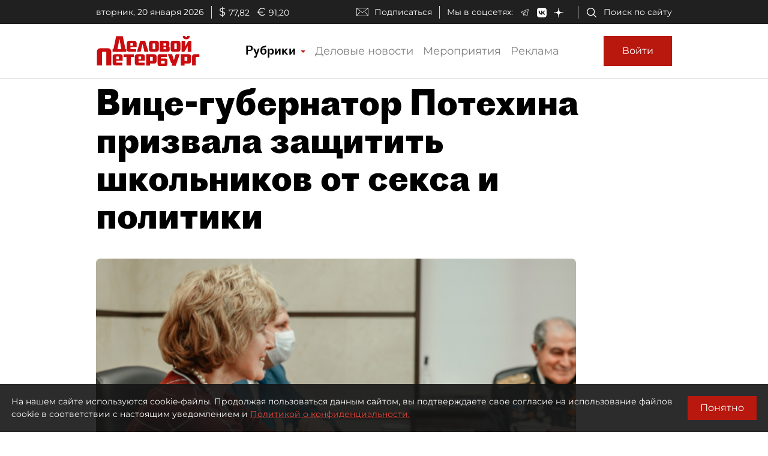

--- FILE ---
content_type: text/html; charset=utf-8
request_url: https://www.dp.ru/a/2021/01/23/Vice-gubernator_Potehina
body_size: 41876
content:
<!DOCTYPE html><html lang="ru"><head itemscope="" itemtype="http://schema.org/WPHeader">
  <title itemprop="headline">Вице-губернатор Потехина призвала защитить школьников от секса и политики</title>
  <meta charset="utf-8">
  <meta name="description" itemprop="description" content="Вице-губернатор Петербурга <a href=&quot;http://whoiswho.dp.ru/cart/person/371412/&quot; target=&quot;_blank&quot;>Ири...">
  <meta name="keywords" itemprop="keywords" content="Новость, Политика">
  <meta property="og:title" content="Вице-губернатор Потехина призвала защитить школьников от секса и политики">
  <meta property="og:description" content="Вице-губернатор Петербурга <a href=&quot;http://whoiswho.dp.ru/cart/person/371412/&quot; target=&quot;_blank&quot;>Ири...">
  <meta property="og:type" content="website">
  <meta property="og:url" content="https://www.dp.ru/a/2021/01/23/Vice-gubernator_Potehina">
  <meta property="og:image" content="https://dpru.obs.ru-moscow-1.hc.sbercloud.ru/images/article/2021/01/23/4DE1E9C1-FC7B-4BC0-A85C-3D337383CCF5.png">
  <meta property="og:site_name" content="dp.ru">
  <meta property="og:locale" content="ru_RU">
  <link rel="canonical" href="https://www.dp.ru/a/2021/01/23/Vice-gubernator_Potehina">

  <base href="/">
  <meta name="viewport" content="width=device-width, initial-scale=1">
  <link rel="icon" type="image/x-icon" href="favicon.ico">
  <link rel="manifest" href="manifest.webmanifest">
  <meta name="theme-color" content="#1976d2">

  <link rel="apple-touch-icon" href="apple-touch-icon.png">
  <link rel="apple-touch-icon" sizes="80x80" href="assets/icons/apple-touch-icon-80x80.png">
  <link rel="apple-touch-icon" sizes="96x96" href="assets/icons/apple-touch-icon-96x96.png">
  <link rel="apple-touch-icon" sizes="128x128" href="assets/icons/apple-touch-icon-128x128.png">
  <link rel="apple-touch-icon" sizes="152x152" href="assets/icons/apple-touch-icon-152x152.png">
  <link rel="apple-touch-icon" sizes="167x167" href="assets/icons/apple-touch-icon-167x167.png">
  <link rel="apple-touch-icon" sizes="180x180" href="assets/icons/apple-touch-icon-180x180.png">
  <link rel="apple-touch-icon" sizes="384x384" href="assets/icons/apple-touch-icon-384x384.png">
  <link rel="apple-touch-icon" sizes="512x512" href="assets/icons/apple-touch-icon-512x512.png">

  <link rel="apple-touch-startup-image" href="launch.png">

  <!--link rel="preconnect" href="https://fonts.googleapis.com"-->
  <!--link rel="preconnect" href="https://fonts.gstatic.com" crossorigin-->
  <!-- link href="https://fonts.googleapis.com/css?family=Alegreya:400i&display=swap" rel="stylesheet"-->
  <!-- link href="https://fonts.googleapis.com/css?family=Roboto:400,700&display=swap" rel="stylesheet"-->
  <!-- <link href="https://fonts.googleapis.com/css?family=Montserrat&display=swap&subset=cyrillic" rel="stylesheet"> -->
  <!--link href="https://fonts.googleapis.com/css2?family=Montserrat:wght@400;600&display=swap&subset=cyrillic" rel="stylesheet"-->
  <!--link href='https://fonts.googleapis.com/css?family=Bebas Neue' rel='stylesheet'-->

  <script src="https://api-maps.yandex.ru/2.0/?apikey=224adcdb-dbd3-4400-9c55-8de315ef4699&amp;load=package.standard,package.geoObjects&amp;lang=ru-RU" type="text/javascript"></script>
  <script src="https://yastatic.net/pcode/adfox/loader.js"></script>
  <script src="https://vk.com/js/api/openapi.js"></script>

  <!--Вебмастер-->
  <meta name="yandex-verification" content="86de0d9e2441fbb1">
  <meta name="yandex-verification" content="43481d9aec7a825c">
  <!--/Вебмастер-->

  <!-- Yandex.Metrika counter -->
  <script>
    (function(m,e,t,r,i,k,a){m[i]=m[i]||function(){(m[i].a=m[i].a||[]).push(arguments)};
    m[i].l=1*new Date();k=e.createElement(t),a=e.getElementsByTagName(t)[0],k.async=1,k.src=r,a.parentNode.insertBefore(k,a)})
    (window, document, "script", "https://mc.yandex.ru/metrika/tag.js", "ym");
  </script>
  <!-- /Yandex.Metrika counter -->

  <!-- Rating Mail.ru counter -->
  <script>
    (function (d, w, id) {
      if (d.getElementById(id)) return;
      var ts = d.createElement("script"); ts.type = "text/javascript"; ts.async = true; ts.id = id;
      ts.src = "https://top-fwz1.mail.ru/js/code.js";
      var f = function () { var s = d.getElementsByTagName("script")[0]; s.parentNode.insertBefore(ts, s); };
      if (w.opera == "[object Opera]") { d.addEventListener("DOMContentLoaded", f, false); } else { f(); }
      })(document, window, "topmailru-code");
  </script>
  <!-- //Rating Mail.ru counter -->

  <link rel="alternate" type="application/rss+xml" title="RSS" href="https://www.dp.ru/news.rss">

  <!--СМИ24-->
  <script async="" src="https://jsn.24smi.net/smi.js"></script>

<link rel="stylesheet" href="styles.d5d7cf89907a71b47d99.css"><style ng-transition="dpruApp">.outer-wrapper[_ngcontent-sc66]{display:flex;flex-direction:column;height:100%}.content-wrapper[_ngcontent-sc66]{flex:1 0 auto}@media (min-height:500px){.header-fixed-padding[_ngcontent-sc66]{padding-top:90px}}@media (min-height:500px) and (min-width:1020px){.header-fixed-padding[_ngcontent-sc66]{padding-top:130px}}@media (min-height:500px){.header-sticky-top[_ngcontent-sc66]{position:fixed;top:0;left:0;right:0;z-index:1025;background-color:#fff}}@media (min-height:500px){[_nghost-sc66]     .header-sticky-top .top-line{display:none!important}[_nghost-sc66]     .header-sticky-top .logo-image{height:30px}[_nghost-sc66]     .header-sticky-top .logo-image-container{padding-top:10px;padding-bottom:10px}[_nghost-sc66]     .header-sticky-top .btn-sign-in-container{padding-top:0;padding-bottom:0}}@media (min-height:700px) and (min-width:1020px){[_nghost-sc66]     .header-sticky-top .top-line{display:block!important}}</style><style ng-transition="dpruApp">.ad-text[_ngcontent-sc47]{font-size:14px;text-align:left;line-height:18px;color:#acacac}.banner-container[_ngcontent-sc47]{overflow:hidden}.width-free[_ngcontent-sc47]   .banner-container[_ngcontent-sc47]{width:100%!important;height:auto!important}.display-flex[_ngcontent-sc47]{display:flex}@media (max-width:690px){.hideOnPhone[_ngcontent-sc47]{display:none}}@media (min-width:690px) and (max-width:1020px){.hideOnTabletVertical[_ngcontent-sc47]{display:none}}@media (min-width:1020px) and (max-width:1330px){.hideOnTablet[_ngcontent-sc47]{display:none}}@media (min-width:1330px){.hideOnDesktop[_ngcontent-sc47]{display:none}}</style><style ng-transition="dpruApp"></style><style ng-transition="dpruApp">textarea[_ngcontent-sc61]{resize:none}a[_ngcontent-sc61]{color:#b8180e!important;cursor:pointer}.spinner[_ngcontent-sc61]{animation:rotate 2s linear infinite;z-index:999;width:20px;height:20px;display:none}.spinner[_ngcontent-sc61]   .path[_ngcontent-sc61]{stroke:gray;stroke-linecap:round;animation:dash 1.5s ease-in-out infinite}@keyframes rotate{to{transform:rotate(1turn)}}@keyframes dash{0%{stroke-dasharray:1,150;stroke-dashoffset:0}50%{stroke-dasharray:90,150;stroke-dashoffset:-35}to{stroke-dasharray:90,150;stroke-dashoffset:-124}}</style><style ng-transition="dpruApp">.agreement-container[_ngcontent-sc52]{display:none;flex-direction:row;position:fixed;background:rgba(22,22,22,.9);color:#fff;padding:19px;z-index:10000;font-size:14px}.agreement-container[_ngcontent-sc52]   .btn[_ngcontent-sc52]{padding:10px 20px}@keyframes show-animation{0%{display:flex;bottom:-90px}to{bottom:0}}@keyframes hide-animation{0%{display:flex;bottom:0}to{bottom:-90px}}.agreement-container--show[_ngcontent-sc52]{bottom:0;display:flex;animation:show-animation 1s ease}.agreement-container--hide[_ngcontent-sc52]{bottom:-90px;display:none;animation:hide-animation 1s ease}.terms-of-use-link[_ngcontent-sc52]{color:#e8483e;text-decoration:underline;cursor:pointer}.agreement-btn-container[_ngcontent-sc52]{margin:auto}</style><style ng-transition="dpruApp">.modal-content[_ngcontent-sc50]{border-radius:7px}.modal-header[_ngcontent-sc50]{border-bottom:none;padding:5px 5px 5px 10px}.modal-title[_ngcontent-sc50]{font-family:Proto Grotesk Bold,sans-serif;font-size:28px;line-height:1.2;padding-top:5px}.close-btn[_ngcontent-sc50]{background:none;line-height:24px;font-size:24px;padding:10px 16px;border:1px solid rgba(0,0,0,.2)}.close-btn[_ngcontent-sc50]:hover{border:1px solid #000;color:#000;text-decoration:none}.modal-body[_ngcontent-sc50]{padding:0}@media (min-width:370px){.modal-header[_ngcontent-sc50]{padding:10px 10px 5px 30px}.modal-title[_ngcontent-sc50]{font-size:36px}.close-btn[_ngcontent-sc50]{padding:14px 20px}}@media (min-width:690px){.modal-header[_ngcontent-sc50]{padding:10px 10px 5px 30px}.modal-title[_ngcontent-sc50]{font-size:36px}.close-btn[_ngcontent-sc50]{padding:14px 20px}}@media (min-width:1020px){.modal-header[_ngcontent-sc50]{padding:20px 20px 10px 50px}.modal-title[_ngcontent-sc50]{font-size:46px}.close-btn[_ngcontent-sc50]{padding:16px 22px}}@media (min-width:1330px){.modal-header[_ngcontent-sc50]{padding:20px 20px 10px 50px}.modal-title[_ngcontent-sc50]{font-size:46px}.close-btn[_ngcontent-sc50]{padding:16px 22px}}.margin-auto[_ngcontent-sc50]{margin:auto}</style><style ng-transition="dpruApp">.field-max-width[_ngcontent-sc59]{max-width:500px}.forgot-pass-link[_ngcontent-sc59]{padding-top:0;padding-bottom:0}.forgot-pass-link[_ngcontent-sc59], .terms-of-use-link[_ngcontent-sc59]{color:#b8180e;text-decoration:underline}.terms-of-use-link[_ngcontent-sc59]{cursor:pointer}.registration-link[_ngcontent-sc59]{color:#b8180e;padding-top:0;padding-bottom:0}.btn-sign-in[_ngcontent-sc59]{height:50px}.dp-icon-eye-black[_ngcontent-sc59]{margin-left:-40px;opacity:.5}.content-container[_ngcontent-sc59]{padding:0 10px}.social-seporator[_ngcontent-sc59]{margin-top:20px;margin-bottom:10px}.social-buttons[_ngcontent-sc59]{margin-top:10px;margin-bottom:20px}.social-btn-container[_ngcontent-sc59]{padding-right:10px}.social-btn-container[_ngcontent-sc59]   .btn[_ngcontent-sc59]{padding:0}.social-image[_ngcontent-sc59]{max-width:40px;max-height:40px}[_nghost-sc59]     .sign-in-dialog-registration-container-back{background-color:#d8d8d8;padding:15px 0;border-bottom-left-radius:7px;border-bottom-right-radius:7px}@media (min-width:0){.content-container[_ngcontent-sc59]{padding:0 15px}}@media (min-width:370px){.content-container[_ngcontent-sc59]{padding:0 30px}}@media (min-width:690px){.content-container[_ngcontent-sc59]{padding:0 30px}}@media (min-width:1020px){.btn-sign-in[_ngcontent-sc59]{height:60px;margin-left:10px}.content-container[_ngcontent-sc59]{padding:0 60px 0 50px}.field-max-width[_ngcontent-sc59]{width:500px}.social-buttons[_ngcontent-sc59]{margin-top:20px;margin-bottom:30px}.social-seporator[_ngcontent-sc59]{margin-top:10px;margin-bottom:20px}}@media (min-width:1330px){.content-container[_ngcontent-sc59]{padding:0 60px 0 50px}}</style><style ng-transition="dpruApp">.field-max-width[_ngcontent-sc57]{max-width:500px}.dp-icon-eye-black[_ngcontent-sc57]{margin-left:-40px;opacity:.5}.content-container[_ngcontent-sc57]{padding:0 10px 10px}@media (min-width:0){.content-container[_ngcontent-sc57]{padding:0 15px 15px}}@media (min-width:370px){.content-container[_ngcontent-sc57]{padding:0 30px 30px}}@media (min-width:690px){.content-container[_ngcontent-sc57]{padding:0 30px 30px}}@media (min-width:1020px){.content-container[_ngcontent-sc57]{padding:0 60px 50px 50px}.field-max-width[_ngcontent-sc57]{width:500px}}@media (min-width:1330px){.content-container[_ngcontent-sc57]{padding:0 60px 50px 50px}}</style><style ng-transition="dpruApp">.field-max-width[_ngcontent-sc55]{max-width:500px}.forgot-pass-link[_ngcontent-sc55]{padding-top:0;padding-bottom:0}.forgot-pass-link[_ngcontent-sc55], .terms-of-use-link[_ngcontent-sc55]{color:#b8180e;text-decoration:underline}.terms-of-use-link[_ngcontent-sc55]{cursor:pointer}.registration-link[_ngcontent-sc55]{color:#b8180e;padding-top:0;padding-bottom:0}.btn-sign-in[_ngcontent-sc55]{height:50px}.dp-icon-eye-black[_ngcontent-sc55]{margin-left:-40px;opacity:.5}.content-container[_ngcontent-sc55]{padding:0 10px}.social-seporator[_ngcontent-sc55]{margin-top:20px;margin-bottom:10px}.social-buttons[_ngcontent-sc55]{margin-top:10px;margin-bottom:20px}.social-btn-container[_ngcontent-sc55]{padding-right:10px}.social-btn-container[_ngcontent-sc55]   .btn[_ngcontent-sc55]{padding:0}.social-image[_ngcontent-sc55]{max-width:40px;max-height:40px}[_nghost-sc55]     .sign-in-dialog-registration-container-back{background-color:#d8d8d8;padding:15px 0;border-bottom-left-radius:7px;border-bottom-right-radius:7px}.login-link-in-validation-error[_ngcontent-sc55]{color:#b8180e;cursor:pointer;text-decoration:underline}@media (min-width:0){.content-container[_ngcontent-sc55]{padding:0 15px}}@media (min-width:370px){.content-container[_ngcontent-sc55]{padding:0 30px}}@media (min-width:690px){.content-container[_ngcontent-sc55]{padding:0 30px}}@media (min-width:1020px){.btn-sign-in[_ngcontent-sc55]{height:60px}.content-container[_ngcontent-sc55]{padding:0 60px 0 50px}.field-max-width[_ngcontent-sc55]{width:500px}.social-buttons[_ngcontent-sc55]{margin-top:20px;margin-bottom:30px}.social-seporator[_ngcontent-sc55]{margin-top:30px;margin-bottom:20px}}@media (min-width:1330px){.content-container[_ngcontent-sc55]{padding:0 60px 0 50px}}</style><style ng-transition="dpruApp">.rubric-column[_ngcontent-sc63]{position:relative;width:100%}.rubric-middle-column[_ngcontent-sc63]{flex:0 1 auto;max-width:100%}.dropdown-menu[_ngcontent-sc63]{border:none;border-color:#9797974d!important;border-radius:0;margin-top:0;width:100%;z-index:2000;padding:0 10px}.rubric-link[_ngcontent-sc63]{padding:5px}.rubric-link[_ngcontent-sc63]:hover{background-color:#9797974d}.rubric-link-container[_ngcontent-sc63]{padding:2px 0}@media (min-width:690px){.dropdown-menu[_ngcontent-sc63]{padding:0 20px}}@media (min-width:1020px){.rubric-middle-sub-column[_ngcontent-sc63]{flex:0 0 50%;max-width:50%}.dropdown-menu[_ngcontent-sc63]{border:1px solid #00000026;padding:10px 50px}.rubric-link[_ngcontent-sc63]{padding:10px}.rubric-link-container[_ngcontent-sc63]{padding:10px 0}}@media (min-width:1330px){.rubric-middle-column[_ngcontent-sc63]{flex:0 0 50%;max-width:50%}}.navbar[_ngcontent-sc63]{padding:0}.container[_ngcontent-sc63]{padding-left:0;padding-right:0}.navbar-toggler[_ngcontent-sc63]{border:none;outline:none;font-size:20px;padding:0 5px}.navbar-toggler-icon[_ngcontent-sc63]{background-image:url("data:image/svg+xml,%3csvg viewBox='0 0 30 30' xmlns='http://www.w3.org/2000/svg'%3e%3cpath stroke='rgba(0, 0, 0, 1)' stroke-width='1' stroke-linecap='round' stroke-miterlimit='10' d='M4 7h22M4 15h22M4 23h22'/%3e%3c/svg%3e")}.nav-link[_ngcontent-sc63]{color:#00000080;font-size:18px;line-height:22px}.nav-item-href-rubrics[_ngcontent-sc63]{color:#000!important;font-size:20px;line-height:20px;font-family:Proto Grotesk Regular,sans-serif}.dropdown-toggle[_ngcontent-sc63]:after{display:inline-block;margin-left:.155em;vertical-align:.155em;content:"";color:#b8180e;border-top:.2em solid;border-right:.2em solid #0000;border-bottom:0;border-left:.2em solid #0000}.dropdown-toggle[_ngcontent-sc63]:empty:after{margin-left:0}.key-icon-container[_ngcontent-sc63]{border-radius:8px;background-color:#9797974d;width:32px;height:32px;cursor:pointer}.user-name-container[_ngcontent-sc63]{padding-left:10px;font-size:14px;line-height:18px;cursor:pointer}.current-user-container[_ngcontent-sc63]{border:none;border-left:1px solid #9797974d;height:50px;padding-left:5px;padding-right:3px}.user-name[_ngcontent-sc63]{font-weight:700;max-width:230px;overflow:hidden;white-space:nowrap;text-overflow:ellipsis}.btn-logout[_ngcontent-sc63]{cursor:pointer}.btn-logout[_ngcontent-sc63]:hover{text-decoration:underline}.logo-image[_ngcontent-sc63]{height:30px}.logo-image-container[_ngcontent-sc63]{padding-top:10px;padding-bottom:10px}.btn-sign-in-container[_ngcontent-sc63]{padding-top:0;padding-bottom:0}.subscribe[_ngcontent-sc63]   i[_ngcontent-sc63]{height:24px;width:30px;background-repeat:no-repeat;background-position:0}.search[_ngcontent-sc63]{padding-right:12px}.search[_ngcontent-sc63]   i[_ngcontent-sc63]{height:24px;width:30px}.social[_ngcontent-sc63]{padding-bottom:1em;margin-top:1em}.social[_ngcontent-sc63]   i[_ngcontent-sc63]{height:24px;width:30px;padding:0 1.5em}@media (min-width:370px){.container[_ngcontent-sc63]{padding-left:15px;padding-right:15px}}@media (min-width:1020px){.logo-image[_ngcontent-sc63]{height:50px}.btn-sign-in-container[_ngcontent-sc63], .logo-image-container[_ngcontent-sc63]{padding-top:20px;padding-bottom:20px}.current-user-container[_ngcontent-sc63]{border:1px solid #9797974d;padding-left:8px}}@media (min-width:1020px) and (min-width:1330px){.d-xl-list-item[_ngcontent-sc63]{display:list-item!important}}</style><style ng-transition="dpruApp">.top-line[_ngcontent-sc62]{background-color:#202020;height:40px;padding:0 8px;color:#fff;font-size:14px}.top-line[_ngcontent-sc62]   .wrapper[_ngcontent-sc62]{padding-top:7px}.top-line[_ngcontent-sc62]   .left-side[_ngcontent-sc62]   .date[_ngcontent-sc62]{border-right:1px solid #d8d8d8;padding-right:12px}.top-line[_ngcontent-sc62]   .left-side[_ngcontent-sc62]   .currency[_ngcontent-sc62]   .symbol[_ngcontent-sc62]{font-size:18px;padding-left:12px;padding-right:.3em}.top-line[_ngcontent-sc62]   .right-side[_ngcontent-sc62]   .subscribe[_ngcontent-sc62]{padding-top:2px;border-right:1px solid #d8d8d8;padding-right:12px}.top-line[_ngcontent-sc62]   .right-side[_ngcontent-sc62]   .subscribe[_ngcontent-sc62]   i[_ngcontent-sc62]{height:20px;width:40px;background-repeat:no-repeat;background-position:50%}.top-line[_ngcontent-sc62]   .right-side[_ngcontent-sc62]   .social[_ngcontent-sc62]{padding-left:12px;border-right:1px solid #d8d8d8;padding-right:12px}.top-line[_ngcontent-sc62]   .right-side[_ngcontent-sc62]   .social[_ngcontent-sc62]   span[_ngcontent-sc62]{padding-right:12px}.top-line[_ngcontent-sc62]   .right-side[_ngcontent-sc62]   .social[_ngcontent-sc62]   i[_ngcontent-sc62]{padding:0 1em}.top-line[_ngcontent-sc62]   .right-side[_ngcontent-sc62]   .search[_ngcontent-sc62]{padding-left:12px}.top-line[_ngcontent-sc62]   .right-side[_ngcontent-sc62]   .search[_ngcontent-sc62]   i[_ngcontent-sc62]{height:20px;width:30px}@media (min-width:690px){.top-line[_ngcontent-sc62]{padding:0 30px}.right-side[_ngcontent-sc62]   .subscribe[_ngcontent-sc62]{padding-top:0!important}}</style><style ng-transition="dpruApp">.footer-row[_ngcontent-sc65]{margin-right:-5px;margin-left:-5px}.footer-column[_ngcontent-sc65]{position:relative;width:100%;padding-right:5px;padding-left:5px}.footer-padding-column[_ngcontent-sc65]{display:none}.footer-header-column[_ngcontent-sc65], .footer-middle-column[_ngcontent-sc65]{flex:0 1 auto;max-width:100%}@media (min-width:1020px){.footer-header-column[_ngcontent-sc65]{flex:0 0 16.666667%;max-width:16.666667%}.footer-middle-sub-column[_ngcontent-sc65]{flex:0 0 50%;max-width:50%}}@media (min-width:1330px){.footer-row[_ngcontent-sc65]{margin-right:-15px;margin-left:-15px}.footer-column[_ngcontent-sc65]{padding-right:15px;padding-left:15px}.footer-padding-column[_ngcontent-sc65]{display:block;flex:0 0 8.333333%;max-width:8.333333%}.footer-header-column[_ngcontent-sc65]{flex:0 0 16.666667%;max-width:16.666667%}.footer-middle-column[_ngcontent-sc65]{flex:0 0 33.333333%;max-width:33.333333%}}.expander-header[_ngcontent-sc65]{text-align:center;cursor:pointer}.expander-header-margin-bottom[_ngcontent-sc65]{margin-bottom:10px}.rubrics-collapsed[_ngcontent-sc65]   .rubrics-expander[_ngcontent-sc65]{display:none}@media (min-width:690px){.rubrics-collapsed[_ngcontent-sc65]   .rubrics-expander[_ngcontent-sc65]{display:block}.expander-header[_ngcontent-sc65]{text-align:inherit;margin-bottom:0;cursor:unset}.expander-header-margin-bottom[_ngcontent-sc65]{margin-bottom:0}}.social-network-name[_ngcontent-sc65]{display:none}@media (min-width:1020px){.social-network-name[_ngcontent-sc65]{display:block;margin-left:-15px}}@keyframes smooth-appear{0%{opacity:0}to{opacity:1}}.smooth-appear-container[_ngcontent-sc65]{display:none;animation:smooth-appear 1s ease forwards}.footer-container[_ngcontent-sc65]{background-color:#000}.footer-container[_ngcontent-sc65], .footer-container[_ngcontent-sc65]   a[_ngcontent-sc65]{color:#ffffff80;font-size:12px}.dp-icon-logo-white[_ngcontent-sc65]{width:152px;height:35px}@media (min-width:370px){.dp-icon-logo-white[_ngcontent-sc65]{width:229px;height:53px}}.footer-white-text[_ngcontent-sc65]{color:#fff!important}.footer-horizontal-seporator[_ngcontent-sc65]{border-top:1px solid #fff6}.footer-vertical-seporator[_ngcontent-sc65]{border-left:1px solid #fff6}.footer-row-bottom[_ngcontent-sc65]{background-color:#202020}.footer-pt-20[_ngcontent-sc65]{padding-top:20px}.footer-pt-10[_ngcontent-sc65]{padding-top:10px}.footer-pb-20[_ngcontent-sc65]{padding-bottom:20px}.footer-pb-10[_ngcontent-sc65]{padding-bottom:10px}.footer-ml-20[_ngcontent-sc65]{margin-left:20px}.footer-ml-10[_ngcontent-sc65]{margin-left:10px}.footer-mr-20[_ngcontent-sc65]{margin-right:20px}.footer-mr-10[_ngcontent-sc65]{margin-right:10px}@media (min-width:690px){.footer-container[_ngcontent-sc65], .footer-container[_ngcontent-sc65]   a[_ngcontent-sc65]{font-size:14px}.footer-pt-20[_ngcontent-sc65]{padding-top:30px}.footer-pt-10[_ngcontent-sc65]{padding-top:15px}.footer-pb-20[_ngcontent-sc65]{padding-bottom:30px}.footer-pb-10[_ngcontent-sc65]{padding-bottom:15px}.footer-ml-20[_ngcontent-sc65]{margin-left:25px}.footer-ml-10[_ngcontent-sc65]{margin-left:15px}.footer-mr-20[_ngcontent-sc65]{margin-right:25px}.footer-mr-10[_ngcontent-sc65]{margin-right:15px}}a[_ngcontent-sc65]{color:#fff}.footer-counters[_ngcontent-sc65]   a[_ngcontent-sc65]{display:inline-block;vertical-align:bottom;margin-right:15px;margin-bottom:10px}</style><style ng-transition="dpruApp">.nav-buttons-container[_ngcontent-sc67]{position:fixed;bottom:55px;right:15px}.scroll-to-top[_ngcontent-sc67]{padding:0;margin:7px 0;background-color:#f7f7f7;border-radius:3px;display:none;transition:all .2s ease-in-out;z-index:9999}.scroll-to-top[_ngcontent-sc67]   button[_ngcontent-sc67]{color:#b8180e}.show-scrollTop[_ngcontent-sc67]{display:block;opacity:.7;transition:all .2s ease-in-out}@media (min-width:1020px){.nav-buttons-container[_ngcontent-sc67]{bottom:15px}}</style><style ng-transition="dpruApp">.sidebar-container[_ngcontent-sc112]{width:320px}.article-content[_ngcontent-sc112]{width:100%;max-width:960px}.headline[_ngcontent-sc112], .headline-container[_ngcontent-sc112]{z-index:3;position:relative}.headline[_ngcontent-sc112]{line-height:1.1;font-family:Proto Grotesk Bold,sans-serif;font-size:24px}.zenTitle[_ngcontent-sc112]{font-family:Montserrat,sans-serif;font-size:18px;line-height:1.5;color:#999;margin-bottom:16px;margin-top:20px;z-index:3;position:relative}.head-short-width[_ngcontent-sc112]{max-width:900px;font-size:16px;line-height:20px;margin-bottom:15px;z-index:3;position:relative}.head-content-in-block[_ngcontent-sc112]{margin:0}.content[_ngcontent-sc112]{margin-top:0}.content[_ngcontent-sc112]   .right-panel[_ngcontent-sc112]{width:320px;min-width:320px}.content[_ngcontent-sc112]   .right-panel[_ngcontent-sc112]   .block-wrapper[_ngcontent-sc112]{border-left:1px solid #9797974d}.content[_ngcontent-sc112]   .right-panel[_ngcontent-sc112]   .block-wrapper[_ngcontent-sc112]   .block-content[_ngcontent-sc112]{padding:20px 0 20px 20px}.advert[_ngcontent-sc112]{color:#828282}@media (min-width:370px){.sub-headline[_ngcontent-sc112]{font-size:18px;line-height:24px;margin-top:20px}.container[_ngcontent-sc112]{max-width:450px}}@media (min-width:690px){.headline[_ngcontent-sc112]{font-size:36px}.zenTitle[_ngcontent-sc112]{font-size:18px}.head-content-in-block[_ngcontent-sc112]{margin:20px 0 0}.content[_ngcontent-sc112]{margin-top:10px}.container[_ngcontent-sc112]{max-width:670px}}@media (min-width:1020px){.headline[_ngcontent-sc112]{font-size:58px;max-width:900px}.zenTitle[_ngcontent-sc112]{font-size:21px}.head-content-in-block[_ngcontent-sc112]{margin:20px 50px 10px 0;max-width:800px}.container[_ngcontent-sc112]{max-width:990px}.sub-headline[_ngcontent-sc112]{max-width:800px}}@media (min-width:1330px){.content[_ngcontent-sc112]{margin-top:40px}.article-header-container-full[_ngcontent-sc112]{padding:120px 0 20px 20px}.container[_ngcontent-sc112]{max-width:1310px}}.switch[_ngcontent-sc112]{position:relative;display:inline-block;width:26px;height:14px;margin-bottom:0}.switch[_ngcontent-sc112]   input[_ngcontent-sc112]{opacity:0;width:0;height:0}.slider[_ngcontent-sc112]{cursor:pointer;top:0;left:0;right:0;bottom:0;background-color:#ccc}.slider[_ngcontent-sc112], .slider[_ngcontent-sc112]:before{position:absolute;transition:.4s}.slider[_ngcontent-sc112]:before{content:"";height:10px;width:10px;left:2px;bottom:2px;background-color:#fff}input[_ngcontent-sc112]:checked + .slider[_ngcontent-sc112]{background-color:#b8180e}input[_ngcontent-sc112]:focus + .slider[_ngcontent-sc112]{box-shadow:0 0 1px #b8180e}input[_ngcontent-sc112]:checked + .slider[_ngcontent-sc112]:before{transform:translateX(12px)}.slider.round[_ngcontent-sc112]{border-radius:34px}.slider.round[_ngcontent-sc112]:before{border-radius:50%}.smallFont[_ngcontent-sc112]{font-size:13px}.see-also[_ngcontent-sc112]{border-top:1px solid #9797974d;border-bottom:1px solid #9797974d;margin-top:20px;padding-top:10px}.see-also-text[_ngcontent-sc112]{margin-left:10px;font-family:Alegreya,serif}</style><link rel="amphtml" href="https://www.dp.ru/api/amp/a/2021/01/23/Vice-gubernator_Potehina"><style ng-transition="dpruApp">.border-gray-right[_ngcontent-sc68]{border-right:1px solid #9797974d}.border-white-right[_ngcontent-sc68]{border-right:1px solid #fff}.horizontal-separator-white[_ngcontent-sc68]{border-top:1px solid #fff}.color-white[_ngcontent-sc68]{color:#fff!important}.article-info-panel[_ngcontent-sc68]{z-index:2;position:relative}.article-info-panel[_ngcontent-sc68]   .article-info-panel-row[_ngcontent-sc68]{padding:10px 0}.article-info-panel[_ngcontent-sc68]   .article-info-panel-row[_ngcontent-sc68]   .view-count-container[_ngcontent-sc68]{font-size:14px}.article-info-panel[_ngcontent-sc68]   .article-info-panel-row[_ngcontent-sc68]   .issue-article[_ngcontent-sc68]{font-size:12px;padding-top:10px}.article-info-panel[_ngcontent-sc68]   .article-info-panel-row[_ngcontent-sc68]   .issue-article[_ngcontent-sc68]   span[_ngcontent-sc68]{padding-left:6px}.article-info-panel[_ngcontent-sc68]   .article-info-panel-row[_ngcontent-sc68]   .issue-article[_ngcontent-sc68]   i[_ngcontent-sc68]{margin:0 13px 0 5px}.article-info-panel[_ngcontent-sc68]   .article-info-panel-row[_ngcontent-sc68]   .pub-time-right[_ngcontent-sc68]{margin-left:10px}.article-info-panel[_ngcontent-sc68]   .article-info-panel-row[_ngcontent-sc68]   .pub-time-left[_ngcontent-sc68]{margin-right:10px}.article-info-panel[_ngcontent-sc68]   .article-info-panel-row[_ngcontent-sc68]   .favorites[_ngcontent-sc68]   button[_ngcontent-sc68]{padding-left:4px;padding-right:21px}.article-info-panel[_ngcontent-sc68]   .article-info-panel-row[_ngcontent-sc68]   .publication-date-dark[_ngcontent-sc68], .article-info-panel[_ngcontent-sc68]   .article-info-panel-row[_ngcontent-sc68]   .publication-date-light[_ngcontent-sc68]{align-items:center;font-family:Proto Grotesk Regular,sans-serif;font-size:14px;border-right:none;padding-right:20px}.article-info-panel[_ngcontent-sc68]   .article-info-panel-row[_ngcontent-sc68]   .publication-date-hidden[_ngcontent-sc68]{padding-right:0}.article-info-panel[_ngcontent-sc68]   .article-info-panel-row[_ngcontent-sc68]   .author[_ngcontent-sc68]{margin-bottom:10px}.article-info-panel[_ngcontent-sc68]   .article-info-panel-row[_ngcontent-sc68]   .author[_ngcontent-sc68]   .icon[_ngcontent-sc68]{margin:10px}.article-info-panel[_ngcontent-sc68]   .article-info-panel-row[_ngcontent-sc68]   .author[_ngcontent-sc68]   .icon[_ngcontent-sc68]   img[_ngcontent-sc68]{border-radius:10px}.article-info-panel[_ngcontent-sc68]   .article-info-panel-row[_ngcontent-sc68]   .author[_ngcontent-sc68]   .author-info[_ngcontent-sc68]{font-size:14px;max-width:280px}.article-info-panel[_ngcontent-sc68]   .article-info-panel-row[_ngcontent-sc68]   .author[_ngcontent-sc68]   .author-info[_ngcontent-sc68]   .name[_ngcontent-sc68]{font-weight:700}.article-info-panel[_ngcontent-sc68]   .article-info-panel-row[_ngcontent-sc68]   .author[_ngcontent-sc68]   .author-info[_ngcontent-sc68]   .link[_ngcontent-sc68]{color:#b8180e}.article-info-panel[_ngcontent-sc68]   .article-info-panel-row[_ngcontent-sc68]   .author[_ngcontent-sc68]   .author-info[_ngcontent-sc68]   .link-white[_ngcontent-sc68]{color:#fff}.article-info-panel[_ngcontent-sc68]   .article-info-panel-row[_ngcontent-sc68]   .social[_ngcontent-sc68]   .vk-logo[_ngcontent-sc68]{border-left:1px solid #9797974d}.article-info-panel[_ngcontent-sc68]   .article-info-panel-row[_ngcontent-sc68]   .social[_ngcontent-sc68]   .social-link[_ngcontent-sc68]{height:50px;width:70px;border-right:1px solid #9797974d}.article-info-panel[_ngcontent-sc68]   .article-info-panel-row[_ngcontent-sc68]   .social[_ngcontent-sc68]   .caption[_ngcontent-sc68]{color:#777;font-size:14px;padding-right:10px}.article-info-panel[_ngcontent-sc68]   .article-info-panel-row[_ngcontent-sc68]   .social-white[_ngcontent-sc68]   .vk-logo[_ngcontent-sc68]{border-left:1px solid #fff}.article-info-panel[_ngcontent-sc68]   .article-info-panel-row[_ngcontent-sc68]   .social-white[_ngcontent-sc68]   .social-link[_ngcontent-sc68]{height:50px;width:70px;border-right:1px solid #fff}@media (min-width:690px){.article-info-panel[_ngcontent-sc68]   .article-info-panel-row[_ngcontent-sc68]   .author[_ngcontent-sc68]   .author-info[_ngcontent-sc68]{max-width:310px}.article-info-panel[_ngcontent-sc68]   .article-info-panel-row[_ngcontent-sc68]   .issue-article[_ngcontent-sc68]   i[_ngcontent-sc68]{margin:0 5px}.article-info-panel[_ngcontent-sc68]   .article-info-panel-row[_ngcontent-sc68]   .favorites[_ngcontent-sc68]   button[_ngcontent-sc68]{padding-left:0;padding-right:25px}.article-info-panel[_ngcontent-sc68]   .article-info-panel-row[_ngcontent-sc68]   .publication-date-light[_ngcontent-sc68]{border-right:1px solid #9797974d}.article-info-panel[_ngcontent-sc68]   .article-info-panel-row[_ngcontent-sc68]   .publication-date-dark[_ngcontent-sc68]{border-right:1px solid #fff}}@media (min-width:1020px){.article-info-panel[_ngcontent-sc68]{max-width:800px}.article-info-panel[_ngcontent-sc68]   .article-info-panel-row[_ngcontent-sc68]   .author[_ngcontent-sc68]   .author-info[_ngcontent-sc68]{max-width:470px}.pub-date[_ngcontent-sc68]{margin-left:0}}</style><style ng-transition="dpruApp">.caption[_ngcontent-sc106]{color:#777;font-size:14px;padding-right:10px;padding-top:1px}.tag[_ngcontent-sc106]{color:#b8180e;padding:0 20px 0 5px}</style><style ng-transition="dpruApp">.social-discussion[_ngcontent-sc107]{padding:10px;border-radius:3px}.social-discussion[_ngcontent-sc107]   .social-icon[_ngcontent-sc107]{padding:0 10px}.social-discussion[_ngcontent-sc107]   .social-icon[_ngcontent-sc107]   img[_ngcontent-sc107]{width:50px}.social-discussion[_ngcontent-sc107]   .text[_ngcontent-sc107]   .caption[_ngcontent-sc107]{font-family:Proto Grotesk Bold,sans-serif}.social-discussion[_ngcontent-sc107]   .text[_ngcontent-sc107]   [_ngcontent-sc107]:nth-child(2){font-size:14px}</style><style ng-transition="dpruApp">.signupNews[_ngcontent-sc109]{padding:10px 10px 10px 20px;font-size:14px}.signupNews[_ngcontent-sc109]   span[_ngcontent-sc109]{padding-left:10px}.signupNews[_ngcontent-sc109]   svg[_ngcontent-sc109]{min-width:50px}a[_ngcontent-sc109]{cursor:pointer}@media (min-width:690px){.signupNews[_ngcontent-sc109]{padding:10px 10px 10px 30px}}</style><style ng-transition="dpruApp">.grecaptcha-terms[_ngcontent-sc108]{color:gray;font-size:12px}.grecaptcha-terms[_ngcontent-sc108]   a[_ngcontent-sc108]{color:#5a6180;text-decoration:underline}.privacy-policy-link[_ngcontent-sc108]{color:#b8180e;text-decoration:underline;cursor:pointer}</style><style ng-transition="dpruApp">.main-image-author-back-gradient[_ngcontent-sc70]{bottom:0;left:0;width:100%;height:50px;position:absolute;border-bottom-left-radius:7px;border-bottom-right-radius:7px;background:linear-gradient(180deg,#7b7b7b00,#1b1b1b)}.description-line-on-photo[_ngcontent-sc70]{width:100%;padding:10px;position:absolute;bottom:0;height:auto;color:#fff;overflow:hidden;font-size:16px;font-family:Alegreya,serif}.description-line-on-photo[_ngcontent-sc70]   .author[_ngcontent-sc70], .description-line-on-photo[_ngcontent-sc70]   .description[_ngcontent-sc70]{overflow:hidden;white-space:nowrap;text-overflow:ellipsis}.main-image-content[_ngcontent-sc70]{margin:0;display:inline-block;width:100%;border-radius:7px}.description-under-main-photo[_ngcontent-sc70]{color:#777;font-size:16px;font-family:Alegreya,serif}</style><style ng-transition="dpruApp">[_nghost-sc74]     .paragraph h2, [_nghost-sc74]     .paragraph h3, [_nghost-sc74]     .paragraph h4, [_nghost-sc74]     .paragraph h5{font-family:Proto Grotesk Bold,sans-serif;margin-top:30px;font-size:28px}.paragraph[_ngcontent-sc74]{margin:20px 0 10px;word-wrap:break-word;overflow:hidden}@media (min-width:1020px){[_nghost-sc74]     .paragraph h2{font-size:36px}.paragraph[_ngcontent-sc74]{max-width:800px;margin:20px 0 10px}}@media (min-width:1330px){.paragraph[_ngcontent-sc74]{margin:20px 0 10px}}  .table-of-contents{display:flex;flex-direction:column;padding-left:20px}  .table-of-contents .table-of-contents-item{cursor:pointer;text-decoration:underline}[_nghost-sc74]     .paragraph a, [_nghost-sc74]     .paragraph a:active, [_nghost-sc74]     .paragraph a:focus, [_nghost-sc74]     .paragraph a:hover{text-decoration:underline}[_nghost-sc74]     .paragraph a:active, [_nghost-sc74]     .paragraph a:focus{color:#b8180e!important}[_nghost-sc74]     .paragraph a:visited{color:gray}</style><style ng-transition="dpruApp">.article-md-block[_ngcontent-sc100]{width:100%;max-width:299px;margin:0 0 20px}.article-md-block[_ngcontent-sc100]   .article-md-block-image[_ngcontent-sc100]{width:100%;height:200px;background-color:#0003;background-repeat:no-repeat;background-position-x:center;-ms-background-size:cover;background-size:cover;border-radius:7px}.article-md-block[_ngcontent-sc100]   .article-md-block-tag[_ngcontent-sc100]{font-family:Alegreya,serif;color:#b8180e;font-size:16px;line-height:22px;max-height:22px;margin-top:15px;overflow:hidden;text-overflow:ellipsis}.article-md-block[_ngcontent-sc100]   .article-md-block-headline[_ngcontent-sc100]{font-family:Proto Grotesk Bold,sans-serif;color:#000;font-size:18px;line-height:20px;margin-top:5px}.back-gradient[_ngcontent-sc100]{border-radius:7px;top:0;left:0;width:100%;height:100%;position:absolute;background:linear-gradient(180deg,#7b7b7b00,#1b1b1b);z-index:2}.article-block[_ngcontent-sc100]{position:relative;z-index:1;border-radius:7px}.article-link-block[_ngcontent-sc100]{height:180px;width:100%;margin:0 0 10px;padding:10px;background-color:#0003;background-repeat:no-repeat;background-position-x:center;-ms-background-size:cover;background-size:cover}.article-link-block[_ngcontent-sc100]   .article-link-block-headline[_ngcontent-sc100]{font-family:Proto Grotesk Bold,sans-serif;color:#fff;font-size:18px;line-height:18px;max-height:74px;margin-top:5px;padding-bottom:2px;overflow:hidden;text-overflow:ellipsis}.article-link-block[_ngcontent-sc100]   .article-link-block-tag[_ngcontent-sc100]{font-family:Alegreya,serif;color:#fff;font-size:14px;line-height:16px;max-height:16px;overflow:hidden;text-overflow:ellipsis}.article-block-content[_ngcontent-sc100]{z-index:3;padding-left:1px}@media (min-width:370px){.article-link-block[_ngcontent-sc100]{width:300px;padding:20px;margin:0 10px 15px}.article-link-block[_ngcontent-sc100]   .article-link-block-tag[_ngcontent-sc100]{font-size:16px;line-height:22px;max-height:22px}}@media (min-width:690px){.article-link-block[_ngcontent-sc100]{margin-bottom:20px}}</style><style ng-transition="dpruApp">.hide-bottom-gradient[_ngcontent-sc103]{position:relative}.hide-bottom-gradient[_ngcontent-sc103]:after{content:"";position:absolute;bottom:0;width:100%;height:60px;background:linear-gradient(180deg,#fff0,#fff)}.latest-news-container[_ngcontent-sc103]{overflow-y:hidden;max-height:1100px}.latest-news-show-more[_ngcontent-sc103]{font-size:14px;line-height:18px;color:#b8180e;margin-top:10px}@media (min-width:690px){.latest-news-container[_ngcontent-sc103]{max-height:350px}}@media (min-width:1020px){.latest-news-container[_ngcontent-sc103]{max-height:1270px}}@media (min-width:1330px){.latest-news-container[_ngcontent-sc103]{max-height:1080px}}</style><style ng-transition="dpruApp">.latest-news-date[_ngcontent-sc102]{font-size:15px}.icons-container[_ngcontent-sc102]{display:flex;flex-direction:row;align-items:center}.is-urgent[_ngcontent-sc102]{font-size:7px;line-height:7px;height:-moz-fit-content;height:fit-content;border:1px solid #dfdfdf;padding:2px 4px;vertical-align:middle;margin-left:5px;margin-bottom:1px}.is-urgent-icon[_ngcontent-sc102]{padding-right:4px;color:red;font-weight:700}.is-urgent-text[_ngcontent-sc102]{border-left:1px solid #dfdfdf;padding-left:4px}.is-exclusive[_ngcontent-sc102]{margin-left:5px;background:url(/assets/icons/logo-circle.svg) no-repeat 50%;width:16px;height:16px}.advert[_ngcontent-sc102]{color:#979797;font-size:10px;line-height:12px}.latest-news[_ngcontent-sc102]{margin-bottom:15px;padding-bottom:15px;border-bottom:1px solid #9797974d}.latest-news[_ngcontent-sc102]   .latest-news-headline[_ngcontent-sc102]{color:#000;font-size:14px;line-height:20px;overflow:hidden;text-overflow:ellipsis}</style></head>
<body>
  <app-root _nghost-sc66="" ng-version="11.2.14"><div _ngcontent-sc66="" class="outer-wrapper"><div _ngcontent-sc66="" class="content-wrapper"><div _ngcontent-sc66="" class="mb-2"><app-site-header _ngcontent-sc66="" _nghost-sc63=""><div _ngcontent-sc63="" itemscope="" itemtype="http://schema.org/SiteNavigationElement"><app-top-line _ngcontent-sc63="" _nghost-sc62=""><div _ngcontent-sc62="" class="top-line d-none d-lg-block"><div _ngcontent-sc62="" class="container"><div _ngcontent-sc62="" class="d-flex wrapper align-items-center justify-content-center justify-content-md-end justify-content-lg-between"><div _ngcontent-sc62="" class="left-side align-items-center d-flex"><div _ngcontent-sc62="" class="date"> вторник, 20 января 2026 </div><div _ngcontent-sc62="" class="currency d-flex"><div _ngcontent-sc62="" class="usd"><span _ngcontent-sc62="" class="symbol">$</span></div><div _ngcontent-sc62="" class="eur"><span _ngcontent-sc62="" class="symbol">€</span></div></div></div><div _ngcontent-sc62="" class="right-side d-flex align-items-center"><div _ngcontent-sc62="" class="subscribe d-flex"><i _ngcontent-sc62="" class="dp-icon dp-icon-mail"></i><a _ngcontent-sc62="" itemprop="url" href="/lk/subscriptions">Подписаться</a></div><div _ngcontent-sc62="" class="social d-flex align-items-center"><span _ngcontent-sc62="" class="d-none d-md-block">Мы в соцсетях:</span><a _ngcontent-sc62="" href="https://t.me/dprunews" target="_blank"><i _ngcontent-sc62="" class="dp-icon dp-icon-social-network-telegram-logo"></i></a><a _ngcontent-sc62="" href="https://vk.com/dpru" target="_blank" class="d-flex"><i _ngcontent-sc62="" class="dp-icon dp-icon-social-network-vk-logo-white"></i></a><a _ngcontent-sc62="" href="https://dzen.ru/dp.ru?favid=1244" target="_blank"><i _ngcontent-sc62="" class="dp-icon dp-icon-social-network-zen-logo-black"></i></a></div><div _ngcontent-sc62="" class="search"><a _ngcontent-sc62="" itemprop="url" class="d-flex align-items-center" href="/search"><i _ngcontent-sc62="" class="dp-icon dp-icon-search-white"></i><span _ngcontent-sc62="" class="d-none d-md-block">Поиск по сайту</span></a></div></div></div></div></div></app-top-line><div _ngcontent-sc63="" class="container dropdown"><div _ngcontent-sc63="" class="d-flex"><div _ngcontent-sc63="" style="flex: 1 1 auto;"><nav _ngcontent-sc63="" class="navbar navbar-expand-lg"><div _ngcontent-sc63="" class="logo-image-container"><a _ngcontent-sc63="" itemprop="url" href="/"><img _ngcontent-sc63="" src="../../../assets/images/logo.png" alt="Деловой Петербург" class="logo-image"></a></div><button _ngcontent-sc63="" type="button" data-toggle="collapse" data-target="#headerTopMenu" aria-controls="headerTopMenu" aria-expanded="false" aria-label="Открыть/закрыть меню навигации" class="navbar-toggler ml-auto"><span _ngcontent-sc63="" class="navbar-toggler-icon"></span></button><div _ngcontent-sc63="" class="search d-block d-lg-none"><a _ngcontent-sc63="" itemprop="url" class="d-flex align-items-center" href="/search"><i _ngcontent-sc63="" class="dp-icon dp-icon-search"></i></a></div><div _ngcontent-sc63="" id="headerTopMenu" class="collapse navbar-collapse justify-content-center"><ul _ngcontent-sc63="" class="navbar-nav"><li _ngcontent-sc63="" class="nav-item d-block d-lg-none"><div _ngcontent-sc63="" class="subscribe d-flex"><a _ngcontent-sc63="" itemprop="url" class="nav-link" href="/lk/subscriptions">Подписаться</a></div></li><li _ngcontent-sc63="" class="nav-item"><span _ngcontent-sc63="" id="headerRubricMenuTrigger" role="button" data-toggle="dropdown" aria-haspopup="true" aria-expanded="false" class="nav-link dropdown-toggle nav-item-href-rubrics"> Рубрики </span><div _ngcontent-sc63="" aria-labelledby="headerRubricMenuTrigger" class="dropdown-menu"><div _ngcontent-sc63="" class="d-flex flex-column flex-md-row"><div _ngcontent-sc63="" class="rubric-column rubric-middle-column"><div _ngcontent-sc63="" class="d-flex flex-column flex-lg-row"><dp-common-loading-state _ngcontent-sc63="" _nghost-sc48=""><div _ngcontent-sc48=""><!----><!----></div></dp-common-loading-state><div _ngcontent-sc63="" class="rubric-middle-sub-column"><div _ngcontent-sc63="" class="rubric-link-container"><a _ngcontent-sc63="" target="_blank" class="rubric-link d-block" href="/tag/%D0%A4%D0%B8%D0%BD%D0%B0%D0%BD%D1%81%D1%8B%20%D0%B8%20%D0%BF%D1%80%D0%B0%D0%B2%D0%BE">Финансы и право</a></div><div _ngcontent-sc63="" class="rubric-link-container"><a _ngcontent-sc63="" target="_blank" class="rubric-link d-block" href="/tag/%D0%9D%D0%B5%D0%B4%D0%B2%D0%B8%D0%B6%D0%B8%D0%BC%D0%BE%D1%81%D1%82%D1%8C">Недвижимость</a></div><div _ngcontent-sc63="" class="rubric-link-container"><a _ngcontent-sc63="" target="_blank" class="rubric-link d-block" href="/tag/%D0%9F%D0%BE%D0%BB%D0%B8%D1%82%D0%B8%D0%BA%D0%B0">Политика</a></div><!----></div><!----><div _ngcontent-sc63="" class="rubric-middle-sub-column"><div _ngcontent-sc63="" class="rubric-link-container"><a _ngcontent-sc63="" target="_blank" class="rubric-link d-block" href="/tag/%D0%91%D0%B0%D0%BD%D0%BA%D0%B8">Банки</a></div><div _ngcontent-sc63="" class="rubric-link-container"><a _ngcontent-sc63="" target="_blank" class="rubric-link d-block" href="/tag/%D0%A0%D0%B5%D1%82%D0%B5%D0%B9%D0%BB">Ретейл</a></div><div _ngcontent-sc63="" class="rubric-link-container"><a _ngcontent-sc63="" target="_blank" class="rubric-link d-block" href="/tag/%D0%A1%D1%82%D1%80%D0%BE%D0%B8%D1%82%D0%B5%D0%BB%D1%8C%D1%81%D1%82%D0%B2%D0%BE">Строительство</a></div><!----></div><!----></div></div><div _ngcontent-sc63="" class="rubric-column rubric-middle-column"><div _ngcontent-sc63="" class="d-flex flex-column flex-lg-row"><div _ngcontent-sc63="" class="rubric-middle-sub-column"><div _ngcontent-sc63="" class="rubric-link-container"><a _ngcontent-sc63="" target="_blank" class="rubric-link d-block" href="/tag/%D0%A2%D1%80%D0%B0%D0%BD%D1%81%D0%BF%D0%BE%D1%80%D1%82">Транспорт</a></div><div _ngcontent-sc63="" class="rubric-link-container"><a _ngcontent-sc63="" target="_blank" class="rubric-link d-block" href="/tag/%D0%92%D0%BE%D0%B5%D0%BD%D0%BD%D0%B0%D1%8F%20%D0%BE%D0%BF%D0%B5%D1%80%D0%B0%D1%86%D0%B8%D1%8F">Военная операция</a></div><div _ngcontent-sc63="" class="rubric-link-container"><a _ngcontent-sc63="" target="_blank" class="rubric-link d-block" href="/tag/%D0%9F%D1%80%D0%BE%D0%B8%D1%81%D1%88%D0%B5%D1%81%D1%82%D0%B2%D0%B8%D1%8F">Происшествия</a></div><!----></div><!----><div _ngcontent-sc63="" class="rubric-middle-sub-column"><div _ngcontent-sc63="" class="rubric-link-container"><a _ngcontent-sc63="" target="_blank" class="rubric-link d-block" href="/tag/%D0%A1%D1%83%D0%B4%D0%B5%D0%B1%D0%BD%D1%8B%D0%B9%20%D1%80%D0%B5%D0%BF%D0%BE%D1%80%D1%82%D0%B5%D1%80">Судебный репортер</a></div><div _ngcontent-sc63="" class="rubric-link-container"><a _ngcontent-sc63="" target="_blank" class="rubric-link d-block" href="/tag/%D0%9F%D1%80%D0%BE%D0%B5%D0%BA%D1%82%20%D0%B3%D0%BE%D0%B4%D0%B0">Проект года</a></div><div _ngcontent-sc63="" class="rubric-link-container"><a _ngcontent-sc63="" target="_blank" class="rubric-link d-block" href="/tag/%D0%9D%D0%BE%D0%B2%D0%BE%D1%81%D1%82%D0%B8%20%D0%BF%D0%BE%D0%B4%D0%BF%D0%B8%D1%81%D1%87%D0%B8%D0%BA%D0%BE%D0%B2">Новости подписчиков</a></div><!----></div><!----></div></div></div></div></li><li _ngcontent-sc63="" class="nav-item"><a _ngcontent-sc63="" itemprop="url" href="/tag/Деловые новости" class="nav-link">Деловые новости</a></li><li _ngcontent-sc63="" class="nav-item d-lg-none"><a _ngcontent-sc63="" href="https://whoiswho.dp.ru" target="_blank" class="nav-link">Кто есть Кто</a></li><li _ngcontent-sc63="" class="nav-item"><a _ngcontent-sc63="" itemprop="url" href="/tag/Мероприятия ДП" class="nav-link">Мероприятия</a></li><li _ngcontent-sc63="" class="nav-item"><a _ngcontent-sc63="" itemprop="url" class="nav-link" href="/promotion">Реклама</a></li><li _ngcontent-sc63="" class="nav-item d-block d-lg-none"><div _ngcontent-sc63="" class="d-flex align-items-center"><div _ngcontent-sc63="" class="social d-flex align-items-center"><a _ngcontent-sc63="" href="https://t.me/dprunews" target="_blank"><i _ngcontent-sc63="" class="dp-icon dp-icon-social-network-telegram-logo"></i></a><a _ngcontent-sc63="" href="https://vk.com/dpru" target="_blank" class="d-flex"><i _ngcontent-sc63="" class="dp-icon dp-icon-social-network-vk-logo"></i></a><a _ngcontent-sc63="" href="https://dzen.ru/dp.ru?favid=1244" target="_blank"><i _ngcontent-sc63="" class="dp-icon dp-icon-social-network-zen-logo-black"></i></a></div></div></li><li _ngcontent-sc63="" class="nav-item d-none d-xl-list-item"><a _ngcontent-sc63="" href="https://whoiswho.dp.ru" target="_blank" class="nav-link">Кто есть Кто</a></li></ul></div></nav></div><div _ngcontent-sc63="" class="btn-sign-in-container"><button _ngcontent-sc63="" type="button" class="btn btn-dp btn-dp-logo">Войти</button><!----><!----></div><!----></div></div></div></app-site-header><!----><div _ngcontent-sc66="" class="horizontal-seporator"></div><!----></div><div _ngcontent-sc66=""><router-outlet _ngcontent-sc66=""></router-outlet><app-article _nghost-sc113=""><div _ngcontent-sc113=""><div _ngcontent-sc113=""><div _ngcontent-sc113="" class="d-flex d-lg-none justify-content-center" style="max-width: 100%; overflow: hidden;"><app-adfox-banner _ngcontent-sc113="" _nghost-sc47="" class=""><!----></app-adfox-banner></div><app-article-container _ngcontent-sc113="" _nghost-sc112=""><div _ngcontent-sc112="" class="d-flex justify-content-center" style="max-width: 100%; overflow: hidden;"><app-adfox-banner _ngcontent-sc112="" _nghost-sc47="" class=""><!----></app-adfox-banner></div><!----><div _ngcontent-sc112="" class="container"><!----><dp-common-loading-state _ngcontent-sc112="" style="margin-top: 40px;" _nghost-sc48=""><div _ngcontent-sc48=""><!----><!----></div></dp-common-loading-state></div><div _ngcontent-sc112="" itemscope="" itemtype="http://schema.org/NewsArticle" class="pb-2 mb-2"><link _ngcontent-sc112="" itemprop="mainEntityOfPage" href="https://www.dp.ru/a/2021/01/23/Vice-gubernator_Potehina"><link _ngcontent-sc112="" itemprop="image" href="https://dpru.obs.ru-moscow-1.hc.sbercloud.ru/images/article/2021/01/23/EEB0B1CF-EB87-4CB2-8D27-6B3A0DEF7327.png"><!----><meta _ngcontent-sc112="" itemprop="headline name" content="Вице-губернатор Потехина призвала защитить школьников от секса и политики"><meta _ngcontent-sc112="" itemprop="author" content="dp.ru"><meta _ngcontent-sc112="" itemprop="description" content="Вице-губернатор Петербурга <a href=&quot;http://whoiswho.dp.ru/cart/person/371412/&quot; target=&quot;_blank&quot;>Ири..."><meta _ngcontent-sc112="" itemprop="datePublished" content="2021-01-23T08:19:40+0300"><meta _ngcontent-sc112="" itemprop="dateModified" content="2021-01-23T08:42:25+0300"><div _ngcontent-sc112="" class="article-header"><!----><div _ngcontent-sc112="" class="container article-header-container-content"><div _ngcontent-sc112="" class="headline-container head-short-width"><h1 _ngcontent-sc112="" class="headline">Вице-губернатор Потехина призвала защитить школьников от секса и политики</h1><!----><span _ngcontent-sc112="" class="d-block sub-headline"></span></div></div><!----></div><div _ngcontent-sc112="" class="content"><div _ngcontent-sc112="" class="paragraph-wrapper"><div _ngcontent-sc112="" class="container"><div _ngcontent-sc112="" class="d-flex flex-row"><div _ngcontent-sc112="" itemprop="articleBody" class="article-content flex-grow-1"><div _ngcontent-sc112="" class="head-content-in-block"><app-article-header-content-size _ngcontent-sc112="" _nghost-sc70=""><div _ngcontent-sc70=""><div _ngcontent-sc70="" class="position-relative"><div _ngcontent-sc70="" class="main-image-author-back-gradient"></div><!----><div _ngcontent-sc70="" class="d-flex flex-column description-line-on-photo"><a _ngcontent-sc70="" target="_blank" class="ml-auto mb-1" href="https://dpru.obs.ru-moscow-1.hc.sbercloud.ru/images/article/2021/01/23/EEB0B1CF-EB87-4CB2-8D27-6B3A0DEF7327.png"><i _ngcontent-sc70="" class="dp-icon dp-icon-full-screen-white"></i></a><div _ngcontent-sc70="" class="ml-auto author">Автор фото: <span _ngcontent-sc70="">vk.com/irina_potehina</span></div><!----></div><img _ngcontent-sc70="" class="main-image-content" alt="" title="" src="https://dpru.obs.ru-moscow-1.hc.sbercloud.ru/images/article/2021/01/23/4DE1E9C1-FC7B-4BC0-A85C-3D337383CCF5.png"></div><!----></div><!----><div _ngcontent-sc70=""><app-article-info _ngcontent-sc70="" theme="light" _nghost-sc68=""><!----><div _ngcontent-sc68="" class="article-info-panel"><div _ngcontent-sc68="" class="d-flex flex-row align-items-md-center justify-content-md-between article-info-panel-row"><div _ngcontent-sc68="" class="d-flex d-md-none"><div _ngcontent-sc68="" class="favorites"><button _ngcontent-sc68="" class="btn"><i _ngcontent-sc68="" class="dp-icon float-left bookmark dp-icon-bookmark"></i></button></div><div _ngcontent-sc68="" class="d-flex publication-date-light"><span _ngcontent-sc68="" class="d-none d-md-block pub-time-left" innertext="08:19">08:19</span><span _ngcontent-sc68="" class="d-block" innertext="23 января 2021">23 января 2021</span><span _ngcontent-sc68="" class="d-block d-md-none pub-time-right" innertext="08:19">08:19</span><!----><!----><!----></div></div><div _ngcontent-sc68="" class="d-md-none" style="margin: auto;"></div><div _ngcontent-sc68="" class="d-flex align-items-center view-count-container"><i _ngcontent-sc68="" class="dp-icon dp-icon-eye"></i><span _ngcontent-sc68="" class="ml-3">235</span><span _ngcontent-sc68="" class="ml-1 d-none d-md-block">просмотров</span></div><!----></div><!----><div _ngcontent-sc68="" class="horizontal-seporator"></div><div _ngcontent-sc68="" class="d-flex article-info-panel-row flex-wrap justify-content-between"><div _ngcontent-sc68="" class="d-flex"><div _ngcontent-sc68="" class="favorites d-none d-md-block"><button _ngcontent-sc68="" class="btn"><i _ngcontent-sc68="" class="dp-icon float-left bookmark dp-icon-bookmark"></i></button></div><div _ngcontent-sc68="" class="d-none d-md-block publication-date-light"><span _ngcontent-sc68="" class="d-block" innertext="08:19">08:19</span><span _ngcontent-sc68="" class="d-block" innertext="23 января 2021">23 января 2021</span><!----><!----><!----></div></div><div _ngcontent-sc68="" class="author d-flex align-items-center flex-grow-1"><div _ngcontent-sc68="" class="icon d-none d-md-block"></div><div _ngcontent-sc68="" class="author-info"><div _ngcontent-sc68="" class="name">dp.ru</div><div _ngcontent-sc68="" class="link"><a _ngcontent-sc68="" href="/search?searchString=dp.ru&amp;isAuthor=true">Все материалы автора</a></div></div></div><!----><div _ngcontent-sc68="" class="d-flex flex-wrap align-items-center social"><!----><div _ngcontent-sc68="" class="d-flex align-items-center"><div _ngcontent-sc68="" class="social-link vk-logo d-flex justify-content-center align-items-center"><i _ngcontent-sc68="" class="dp-icon dp-icon-social-network-vk-logo"></i></div><div _ngcontent-sc68="" class="social-link telegram-logo d-flex justify-content-center align-items-center"><i _ngcontent-sc68="" class="dp-icon dp-icon-social-network-telegram-logo"></i></div></div></div></div><!----></div></app-article-info></div></app-article-header-content-size></div><!----><div _ngcontent-sc112="" class="paragraph-wrapper"><app-article-paragraph _ngcontent-sc112="" _nghost-sc99=""><!----><!----><app-paragraph-text _ngcontent-sc99="" _nghost-sc74=""><div _ngcontent-sc74="" class="paragraph paragraph-text">Вице-губернатор Петербурга <a href="http://whoiswho.dp.ru/cart/person/371412/" target="_blank">Ирина Потехина</a> сравнила участие в митингах с алкоголем и сексом. По её мнению, школьники не готовы отвечать на такие "взрослые вопросы"</div></app-paragraph-text><!----><!----><!----><!----><!----><!----><!----><!----><!----><!----><!----><!----><!----></app-article-paragraph><!----><!----><!----><!----><!----><!----><!----><!----><!----></div><div _ngcontent-sc112="" class="paragraph-wrapper"><app-article-paragraph _ngcontent-sc112="" _nghost-sc99=""><!----><!----><app-paragraph-text _ngcontent-sc99="" _nghost-sc74=""><div _ngcontent-sc74="" class="paragraph paragraph-text">"Никому из нас не хочется, чтобы наши дети к любому из них приобщились раньше времени. Потому что физиологическая и психологическая готовность детского организма к таким испытаниям ещё просто не сформировалась", — <a href="https://vk.com/wall615914394_55" target="_blank">написала</a> она на странице ВК.</div></app-paragraph-text><!----><!----><!----><!----><!----><!----><!----><!----><!----><!----><!----><!----><!----></app-article-paragraph><!----><!----><!----><!----><!----><!----><!----><!----><!----></div><div _ngcontent-sc112="" class="paragraph-wrapper"><app-article-paragraph _ngcontent-sc112="" _nghost-sc99=""><!----><!----><app-paragraph-text _ngcontent-sc99="" _nghost-sc74=""><div _ngcontent-sc74="" class="paragraph paragraph-text">Куратор образовательной сферы подчеркнула, что школа — не место для "политических манипуляций", но "детей зовут на баррикады". "Не каждый 15-летний просчитает цепочку событий, которая последует за таким квестом. И не у каждого хватит "тормозов" — не повестись на провокации манипуляторов", — отмечает Потехина.</div></app-paragraph-text><!----><!----><!----><!----><!----><!----><!----><!----><!----><!----><!----><!----><!----></app-article-paragraph><!----><!----><!----><!----><!----><!----><!----><!----><!----></div><div _ngcontent-sc112="" class="paragraph-wrapper"><app-article-paragraph _ngcontent-sc112="" _nghost-sc99=""><!----><!----><app-paragraph-text _ngcontent-sc99="" _nghost-sc74=""><div _ngcontent-sc74="" class="paragraph paragraph-text">Вице-губернатор призвала родителей "научить детей соблюдать законы страны, в которой мы все живём". "И должны позаботиться о том, чтобы знакомство с каждой новой жизненной ситуацией происходило у них — в соответствии с их возрастом", — подчеркнула она.</div></app-paragraph-text><!----><!----><!----><!----><!----><!----><!----><!----><!----><!----><!----><!----><!----></app-article-paragraph><!----><!----><!----><!----><!----><div _ngcontent-sc112="" class="d-lg-none"><div _ngcontent-sc112="" class="d-flex justify-content-center"><app-adfox-banner _ngcontent-sc112="" _nghost-sc47=""><!----></app-adfox-banner></div></div><!----><!----><!----><!----></div><div _ngcontent-sc112="" class="paragraph-wrapper"><app-article-paragraph _ngcontent-sc112="" _nghost-sc99=""><!----><!----><app-paragraph-text _ngcontent-sc99="" _nghost-sc74=""><div _ngcontent-sc74="" class="paragraph paragraph-text">В Петербурге днём перед субботней акцией оппозиции начали <a href="https://www.dp.ru/a/2021/01/22/V_Peterburge_pered_subbot" target="_blank">выставлять</a> ограждения у Гостиного двора, по периметру от Думской до Садовой улицы. Ранее в центре города <a href="https://www.dp.ru/a/2021/01/22/Nashe_terpenie_pochti_na_n" target="_blank">появилось</a> лаконичное протестное граффити, а "ВКонтакте" <a href="https://www.dp.ru/a/2021/01/22/Socset_VKontakte_zablo" target="_blank">заблокировала</a> группу о митинге в Петербурге. По словам источников, в городе подготовили не только заборы в центре — 23 января станет рабочим днём "для всего руководящего подразделения и личного состава всех без исключения служб и подразделений" правоохранительных органов. В полиции<a href="https://www.dp.ru/a/2021/01/22/Istochnik_soobshhil_o_sborah" target="_blank"> ждут провокаций</a>.</div></app-paragraph-text><!----><!----><!----><!----><!----><!----><!----><!----><!----><!----><!----><!----><!----></app-article-paragraph><!----><!----><div _ngcontent-sc112=""><div _ngcontent-sc112="" class="d-flex justify-content-center justify-content-xl-start"><app-adfox-banner _ngcontent-sc112="" style="width: 100%; max-width: 850px;" _nghost-sc47=""><!----></app-adfox-banner></div></div><!----><!----><div _ngcontent-sc112="" class="see-also d-xl-none"><span _ngcontent-sc112="" class="see-also-text">Читайте также:</span><app-linked-article _ngcontent-sc112="" _nghost-sc100=""><!----><!----><a _ngcontent-sc100="" class="article-block d-flex flex-column justify-content-end article-link-block" style="background-image:url(https://dpru.obs.ru-moscow-1.hc.sbercloud.ru/images/article/2021/01/22/66A9A4AB-89F9-4A1A-9FBE-579E2B5B9E56.jpg);" href="a/2021/01/22/Istochnik_soobshhil_o_sborah" target="_self"><div _ngcontent-sc100="" class="back-gradient"></div><div _ngcontent-sc100="" class="article-block-content article-link-block-tag"><span _ngcontent-sc100="">Происшествия</span></div><div _ngcontent-sc100="" class="article-block-content article-link-block-headline"><span _ngcontent-sc100="">Источник сообщил о сборах силовиков для работы на митинге в Петербурге</span></div></a><!----><!----><!----><!----><!----></app-linked-article></div><!----><!----><!----><!----><!----></div><!----></div><div _ngcontent-sc112="" class="right-panel d-none d-xl-block"><div _ngcontent-sc112="" class="block-wrapper"><div _ngcontent-sc112="" class="block-content"><app-adfox-banner _ngcontent-sc112="" _nghost-sc47=""><!----></app-adfox-banner></div></div><!----><div _ngcontent-sc112="" class="block-wrapper"><div _ngcontent-sc112="" class="block-content"><div _ngcontent-sc112="" class="d-flex align-items-center news-line-title mb-3"><i _ngcontent-sc112="" class="dp-icon dp-icon-radio-button-logo-filled d-inline-block"></i><span _ngcontent-sc112="" class="ml-2">Лента новостей</span></div><div _ngcontent-sc112="" class="d-flex align-items-center news-line-title"><span _ngcontent-sc112="" class="smallFont">Только бизнес новости</span><label _ngcontent-sc112="" class="ml-2 switch"><input _ngcontent-sc112="" type="checkbox" class="ng-untouched ng-pristine ng-valid"><span _ngcontent-sc112="" class="slider round"></span></label></div><br _ngcontent-sc112=""><app-latest-news-sm-list _ngcontent-sc112="" _nghost-sc103=""><div _ngcontent-sc103="" class="hide-bottom-gradient"><div _ngcontent-sc103="" class="latest-news-container"><app-latest-news-sm _ngcontent-sc103="" _nghost-sc102=""><!----><a _ngcontent-sc102="" class="d-flex flex-column latest-news" href="/a/2026/01/20/dom-modi-chlo-zaregistriroval"><div _ngcontent-sc102="" class="latest-news-headline"><div _ngcontent-sc102="" class="icons-container"><div _ngcontent-sc102="" class="latest-news-date mr-2"><strong _ngcontent-sc102="">18:40</strong></div><!----><!----><!----></div><span _ngcontent-sc102="">Дом моды Chloé зарегистрировал товарный знак в России</span><div _ngcontent-sc102="" class="advert"><div _ngcontent-sc102="" appelementappear="">  </div><!----></div><!----></div></a><!----></app-latest-news-sm><!----><!----><app-latest-news-sm _ngcontent-sc103="" _nghost-sc102=""><!----><a _ngcontent-sc102="" class="d-flex flex-column latest-news" href="/a/2026/01/20/k-socobektam-v-dvuh-rajonah"><div _ngcontent-sc102="" class="latest-news-headline"><div _ngcontent-sc102="" class="icons-container"><div _ngcontent-sc102="" class="latest-news-date mr-2"><strong _ngcontent-sc102="">18:24</strong></div><!----><!----><!----></div><span _ngcontent-sc102="">К соцобъектам в двух районах Петербурга построят новые дороги </span><div _ngcontent-sc102="" class="advert"><div _ngcontent-sc102="" appelementappear="">  </div><!----></div><!----></div></a><!----></app-latest-news-sm><!----><!----><app-latest-news-sm _ngcontent-sc103="" _nghost-sc102=""><!----><a _ngcontent-sc102="" class="d-flex flex-column latest-news" href="/a/2026/01/20/tonneleprohodcheskij-kompleks"><div _ngcontent-sc102="" class="latest-news-headline"><div _ngcontent-sc102="" class="icons-container"><div _ngcontent-sc102="" class="latest-news-date mr-2"><strong _ngcontent-sc102="">17:48</strong></div><!----><!----><!----></div><span _ngcontent-sc102="">Тоннелепроходческий комплекс прошёл до границ "Каретной"</span><div _ngcontent-sc102="" class="advert"><div _ngcontent-sc102="" appelementappear="">  </div><!----></div><!----></div></a><!----></app-latest-news-sm><!----><!----><app-latest-news-sm _ngcontent-sc103="" _nghost-sc102=""><!----><a _ngcontent-sc102="" class="d-flex flex-column latest-news" href="/a/2026/01/20/linchenko-v-peterburge-net"><div _ngcontent-sc102="" class="latest-news-headline"><div _ngcontent-sc102="" class="icons-container"><div _ngcontent-sc102="" class="latest-news-date mr-2"><strong _ngcontent-sc102="">17:27</strong></div><!----><!----><!----></div><span _ngcontent-sc102="">Линченко: в Петербурге нет проблемы с не сданным вовремя жильём </span><div _ngcontent-sc102="" class="advert"><div _ngcontent-sc102="" appelementappear="">  </div><!----></div><!----></div></a><!----></app-latest-news-sm><!----><!----><app-latest-news-sm _ngcontent-sc103="" _nghost-sc102=""><!----><a _ngcontent-sc102="" class="d-flex flex-column latest-news" href="/a/2026/01/20/tisjacham-zhitelej-norvegii-razoslali"><div _ngcontent-sc102="" class="latest-news-headline"><div _ngcontent-sc102="" class="icons-container"><div _ngcontent-sc102="" class="latest-news-date mr-2"><strong _ngcontent-sc102="">17:17</strong></div><!----><!----><!----></div><span _ngcontent-sc102="">Тысячам жителей Норвегии разослали письма о реквизиции их активов в случае войны</span><div _ngcontent-sc102="" class="advert"><div _ngcontent-sc102="" appelementappear="">  </div><!----></div><!----></div></a><!----></app-latest-news-sm><!----><!----><!----></div></div><a _ngcontent-sc103="" class="d-block latest-news-show-more" href="/news"> Показать ещё </a><!----><!----></app-latest-news-sm-list></div></div><!----><!----><!----><!----><!----><!----></div><!----></div></div><!----><!----></div><!----><div _ngcontent-sc112="" class="container mb-2"><div _ngcontent-sc112="" class="article-footer"><div _ngcontent-sc112="" class="mt-5 mb-4"><app-article-info _ngcontent-sc112="" theme="light" _nghost-sc68=""><div _ngcontent-sc68="" class="d-none d-md-flex align-items-center pb-3"><div _ngcontent-sc68="" style="color: #828282;">Нашли ошибку? Выделите фрагмент с текстом и нажмите&nbsp;</div><img _ngcontent-sc68="" width="27" height="18" src="/assets/images/ctrl-key.svg"><span _ngcontent-sc68="">&nbsp;+&nbsp;</span><img _ngcontent-sc68="" width="27" height="18" src="/assets/images/enter-key.svg"></div><!----><div _ngcontent-sc68="" class="article-info-panel"><!----><div _ngcontent-sc68="" class="horizontal-seporator"></div><div _ngcontent-sc68="" class="d-flex article-info-panel-row flex-wrap justify-content-between"><div _ngcontent-sc68="" class="d-flex"><div _ngcontent-sc68="" class="favorites d-none d-md-block"><button _ngcontent-sc68="" class="btn"><i _ngcontent-sc68="" class="dp-icon float-left bookmark dp-icon-bookmark"></i></button></div><div _ngcontent-sc68="" class="d-none d-md-block publication-date-light"><span _ngcontent-sc68="" class="d-block" innertext="08:19">08:19</span><span _ngcontent-sc68="" class="d-block" innertext="23 января 2021">23 января 2021</span><!----><!----><!----></div></div><!----><div _ngcontent-sc68="" class="d-flex flex-wrap align-items-center social"><span _ngcontent-sc68="" class="caption"> Поделиться: </span><!----><div _ngcontent-sc68="" class="d-flex align-items-center"><div _ngcontent-sc68="" class="social-link vk-logo d-flex justify-content-center align-items-center"><i _ngcontent-sc68="" class="dp-icon dp-icon-social-network-vk-logo"></i></div><div _ngcontent-sc68="" class="social-link telegram-logo d-flex justify-content-center align-items-center"><i _ngcontent-sc68="" class="dp-icon dp-icon-social-network-telegram-logo"></i></div></div></div></div><div _ngcontent-sc68="" class="horizontal-seporator"></div><!----></div></app-article-info></div><div _ngcontent-sc112="" class="mt-3"><app-article-tags _ngcontent-sc112="" _nghost-sc106=""><div _ngcontent-sc106="" class="d-flex flex-wrap"><div _ngcontent-sc106="" class="caption">Тэги:</div><div _ngcontent-sc106="" class="tag dp-font-alegreyaItalic"><a _ngcontent-sc106="" href="/tag/%D0%9D%D0%BE%D0%B2%D0%BE%D1%81%D1%82%D1%8C"> Новость </a><!----></div><div _ngcontent-sc106="" class="tag dp-font-alegreyaItalic"><a _ngcontent-sc106="" href="/tag/%D0%9F%D0%BE%D0%BB%D0%B8%D1%82%D0%B8%D0%BA%D0%B0"> Политика </a><!----></div><!----></div></app-article-tags></div><div _ngcontent-sc112="" class="mt-4 d-flex flex-column flex-md-row"><app-article-social-discussion _ngcontent-sc112="" _nghost-sc107=""><div _ngcontent-sc107="" class="social-discussion d-flex flex-column flex-sm-row align-items-center"><div _ngcontent-sc107="" class="d-flex align-items-center"><div _ngcontent-sc107="" class="social-icon"><a _ngcontent-sc107="" href="https://vk.com/dpru" target="_blank"><img _ngcontent-sc107="" src="./assets/images/vk.png" alt="VK"></a></div></div><div _ngcontent-sc107="" class="text mt-3 mt-sm-0"><div _ngcontent-sc107="" class="caption">Обсуждаем новости здесь</div><div _ngcontent-sc107="">Присоединяйтесь!</div></div></div></app-article-social-discussion><app-article-signup-newsletters _ngcontent-sc112="" _nghost-sc109=""><a _ngcontent-sc109=""><div _ngcontent-sc109="" class="d-flex flex-column flex-sm-row align-items-center signupNews"><svg _ngcontent-sc109="" xmlns="http://www.w3.org/2000/svg" viewBox="0 0 50 50" width="50px" height="50px"><path _ngcontent-sc109="" d="M 25 3 C 24.065529 3 22.342634 3.1922485 20.857422 4.4609375 C 20.408398 4.8009639 19.328481 5.7535029 17.890625 7 L 11 7 A 1.0001 1.0001 0 0 0 10 8 L 10 13.962891 C 6.4720264 17.082607 3.3339844 19.878906 3.3339844 19.878906 C 3.1219844 20.068906 3 20.34 3 20.625 L 3 46 C 3 46.552 3.447 47 4 47 L 36.101562 47 C 36.035562 46.677 36 46.342 36 46 L 36 45 L 5 45 L 5 43.429688 C 7.164 41.724688 20.903797 30.90225 22.091797 30.03125 C 23.429797 29.05025 24.749 29 25 29 C 25.604 29 26.781953 29.130859 27.876953 30.005859 C 28.295953 30.340859 30.183266 31.824266 32.572266 33.697266 C 32.797266 33.056266 33.104219 32.456813 33.449219 31.882812 C 31.684219 30.486812 29.384 28.650359 29.125 28.443359 C 27.555 27.187359 25.866 27 25 27 C 24.494 27 22.703203 27.103922 20.908203 28.419922 C 20.648777 28.610295 18.777126 30.080426 17.630859 30.974609 L 12 26.542969 L 12 9 L 18.105469 9 A 1.0001 1.0001 0 0 0 18.371094 9 L 31.554688 9 A 1.0001 1.0001 0 0 0 31.814453 9 L 38 9 L 38 26.925781 A 1.0001 1.0001 0 0 0 39.498047 27.806641 C 39.516707 27.804736 39.529532 27.811529 39.548828 27.808594 L 45 23.578125 L 45 27.460938 C 45.705 27.682938 46.372 27.988516 47 28.353516 L 47 20.625 C 47 20.34 46.877062 20.068906 46.664062 19.878906 C 46.664062 19.878906 43.527849 17.083348 40 13.962891 L 40 8 A 1.0001 1.0001 0 0 0 39 7 L 32.046875 7 C 30.664243 5.7567785 29.587269 4.7970917 29.140625 4.4589844 C 27.65593 3.1920488 25.933993 3 25 3 z M 25 5 C 25.639946 5 26.886525 5.1588743 27.849609 5.984375 A 1.0001 1.0001 0 0 0 27.900391 6.0253906 C 27.959187 6.0694407 28.697574 6.7276076 29.013672 7 L 20.960938 7 C 21.279221 6.728449 22.041101 6.0692269 22.099609 6.0253906 A 1.0001 1.0001 0 0 0 22.150391 5.984375 C 23.113477 5.1588747 24.360054 5 25 5 z M 16 14 A 1.0001 1.0001 0 1 0 16 16 L 34 16 A 1.0001 1.0001 0 1 0 34 14 L 16 14 z M 10 16.636719 L 10 24.96875 L 5.0234375 21.050781 C 5.7193551 20.430606 7.9217746 18.478283 10 16.636719 z M 40 16.636719 C 42.070959 18.471868 44.274142 20.426778 44.976562 21.052734 L 40 24.96875 L 40 16.636719 z M 16 19 A 1.0001 1.0001 0 1 0 16 21 L 27 21 A 1.0001 1.0001 0 1 0 27 19 L 16 19 z M 5 23.578125 L 16.005859 32.242188 C 12.210952 35.213815 7.6095347 38.82802 5 40.882812 L 5 23.578125 z M 42 29 C 37.593562 29 34 32.593562 34 37 C 34 39.9371 35.631203 42.455119 38 43.84375 L 38 46 C 38 47.37066 38.94553 48.528978 40.210938 48.880859 C 40.537126 49.542191 41.212398 50 42 50 C 42.787602 50 43.462874 49.542191 43.789062 48.880859 C 45.05447 48.528978 46 47.37066 46 46 L 46 43.84375 C 48.368797 42.455119 50 39.9371 50 37 C 50 32.593562 46.406438 29 42 29 z M 42 31 C 45.325562 31 48 33.674438 48 37 C 48 39.097449 46.927204 40.928647 45.304688 42 L 42 42 L 42 44 L 44 44 L 44 46 C 44 46.56503 43.56503 47 43 47 L 41 47 C 40.43497 47 40 46.56503 40 46 L 40 42.685547 L 39.429688 42.414062 C 37.403959 41.450491 36 39.399981 36 37 C 36 33.674438 38.674438 31 42 31 z"></path></svg><span _ngcontent-sc109="">Подписаться на новости</span></div></a><app-signup-newsletters-dialog _ngcontent-sc109="" _nghost-sc108=""><dp-common-modal-dialog _ngcontent-sc108="" _nghost-sc50=""><div _ngcontent-sc50="" tabindex="-1" role="dialog" aria-hidden="true" class="modal" id="app-signup-newsletters-dialog-modal"><div _ngcontent-sc50="" role="document" class="modal-dialog modal-lg modal-dialog-centered"><div _ngcontent-sc50="" class="modal-content"><div _ngcontent-sc50="" class="modal-header clearfix"><div _ngcontent-sc50="" class=""><h5 _ngcontent-sc50="" class="modal-title">Подписывайтесь на новостную рассылку "Делового Петербурга"</h5></div><button _ngcontent-sc50="" type="button" data-dismiss="modal" aria-label="Close" class="close-btn ml-auto"><span _ngcontent-sc50="" aria-hidden="true">×</span></button></div><div _ngcontent-sc50="" class="modal-body"><modal-body _ngcontent-sc108=""><form _ngcontent-sc108="" novalidate="" role="form" class="m-3 ng-untouched ng-pristine ng-invalid"><div _ngcontent-sc108="" class="form-group"><label _ngcontent-sc108="" for="userEmail">E-mail:</label><input _ngcontent-sc108="" type="text" name="userEmail" formcontrolname="userEmail" id="userEmail" class="form-control form-control-input ng-untouched ng-pristine ng-invalid" value=""><div _ngcontent-sc108="" class="invalid-message"><!----><!----><!----></div></div><div _ngcontent-sc108="" class="form-group"><div _ngcontent-sc108="" class="custom-control custom-checkbox"><input _ngcontent-sc108="" type="checkbox" name="privacyPolicyNewsletters" id="privacyPolicyNewsletters" formcontrolname="privacyPolicyNewsletters" class="custom-control-input ng-untouched ng-pristine ng-invalid"><label _ngcontent-sc108="" for="privacyPolicyNewsletters" class="custom-control-label"> Я принимаю <a _ngcontent-sc108="" target="_blank" class="privacy-policy-link" href="/subscription/oferta">Пользовательское соглашение</a> и соглашаюсь на обработку моих персональных данных, указанных в данной форме на условиях <a _ngcontent-sc108="" target="_blank" class="privacy-policy-link" href="/privacy_policy">Политики конфиденциальности</a>, с которой я ознакомился. </label></div></div><div _ngcontent-sc108="" class="form-group"><div _ngcontent-sc108="" class="custom-control custom-checkbox"><input _ngcontent-sc108="" type="checkbox" id="newslettersConfirm" formcontrolname="newslettersConfirm" class="custom-control-input ng-untouched ng-pristine ng-invalid"><label _ngcontent-sc108="" for="newslettersConfirm" class="custom-control-label"> Согласен на получение новостных и маркетинговых рассылок от DP.RU </label></div><div _ngcontent-sc108="" class="invalid-message"><!----></div></div><div _ngcontent-sc108="" class="form-group"><!----><!----></div><div _ngcontent-sc108="" class="text-right d-flex justify-content-end"><div _ngcontent-sc108="" class="mr-5"><dp-common-loading-state _ngcontent-sc108="" _nghost-sc48=""><div _ngcontent-sc48=""><!----><!----></div></dp-common-loading-state></div><button _ngcontent-sc108="" type="submit" class="btn btn-dp btn-dp-logo btn-sign-in" disabled=""> Подписаться </button></div><br _ngcontent-sc108=""><div _ngcontent-sc108="" class="grecaptcha-terms"> Этот сайт защищен сервисом Yandex SmartCaptcha, применяются <a _ngcontent-sc108="" href="https://yandex.ru/legal/confidential/" target="_blank">политика конфиденциальности</a> и <a _ngcontent-sc108="" href="https://yandex.ru/legal/smartcaptcha_notice/ru/" target="_blank">условия обработки персональных данных</a>. </div></form></modal-body></div></div></div></div></dp-common-modal-dialog><dp-common-modal-dialog _ngcontent-sc108="" _nghost-sc50=""><div _ngcontent-sc50="" tabindex="-1" role="dialog" aria-hidden="true" class="modal" id="app-confirm-newsletters-dialog-modal"><div _ngcontent-sc50="" role="document" class="modal-dialog modal-lg modal-dialog-centered"><div _ngcontent-sc50="" class="modal-content"><div _ngcontent-sc50="" class="modal-header clearfix"><div _ngcontent-sc50="" class=""><h5 _ngcontent-sc50="" class="modal-title"></h5></div><button _ngcontent-sc50="" type="button" data-dismiss="modal" aria-label="Close" class="close-btn ml-auto"><span _ngcontent-sc50="" aria-hidden="true">×</span></button></div><div _ngcontent-sc50="" class="modal-body"><modal-body _ngcontent-sc108=""><div _ngcontent-sc108="" class="m-3"><div _ngcontent-sc108="" class="mb-3">  </div><div _ngcontent-sc108="" class="text-right d-flex justify-content-end"><button _ngcontent-sc108="" class="btn btn-dp btn-dp-logo btn-sign-in"> Хорошо! </button></div></div></modal-body></div></div></div></div></dp-common-modal-dialog></app-signup-newsletters-dialog></app-article-signup-newsletters></div><!----><div _ngcontent-sc112="" class="mt-0" style="max-width: 100%; overflow: hidden;"><!----></div><div _ngcontent-sc112="" class="mt-2"><div _ngcontent-sc112="" class="d-flex"><app-adfox-banner _ngcontent-sc112="" _nghost-sc47=""><!----></app-adfox-banner><app-adfox-banner _ngcontent-sc112="" _nghost-sc47=""><!----></app-adfox-banner><app-adfox-banner _ngcontent-sc112="" _nghost-sc47=""><!----></app-adfox-banner><app-adfox-banner _ngcontent-sc112="" _nghost-sc47=""><!----></app-adfox-banner></div></div><!----></div><!----></div><!----></div></div><!----></app-article-container><div _ngcontent-sc113="" class="horizontal-seporator mt-2"></div><!----></div><!----><div _ngcontent-sc113="" class="container" style="margin-bottom: 50px;"><span _ngcontent-sc113="" appelementappear=""></span><!----></div><app-article-button-top _ngcontent-sc113="" _nghost-sc67=""><div _ngcontent-sc67="" class="nav-buttons-container"><div _ngcontent-sc67="" class="scroll-to-top"><button _ngcontent-sc67="" type="button" data-toggle="button" aria-pressed="true" class="btn active"> ↑ Наверх </button></div><div _ngcontent-sc67="" class="scroll-to-top d-none"><button _ngcontent-sc67="" type="button" data-toggle="button" aria-pressed="true" class="btn active"> ← Назад </button></div></div></app-article-button-top></div><!----></app-article><!----></div></div><div _ngcontent-sc66="" class="footer-wrapper mt-3"><app-site-footer _ngcontent-sc66="" _nghost-sc65=""><div _ngcontent-sc65="" class="footer-container"><div _ngcontent-sc65="" class="footer-pt-20 footer-pb-20"><div _ngcontent-sc65="" class="container"><div _ngcontent-sc65="" class="d-flex justify-content-center"><i _ngcontent-sc65="" class="dp-icon dp-icon-logo-white"></i></div></div></div><div _ngcontent-sc65="" class="d-none"><div _ngcontent-sc65="" class="footer-horizontal-seporator"></div><div _ngcontent-sc65="" class="footer-pt-10 footer-pb-10"><div _ngcontent-sc65="" class="container"><div _ngcontent-sc65="" class="d-flex justify-content-center"><a _ngcontent-sc65="" href="https://vk.com/dpru" target="_blank" class="d-flex"><div _ngcontent-sc65="" class="d-flex align-items-center footer-pt-10 footer-pb-10 footer-mr-20"><i _ngcontent-sc65="" class="dp-icon dp-icon-social-network-vk-logo-white"></i></div><div _ngcontent-sc65="" class="social-network-name footer-pt-10 footer-pb-10 footer-mr-20"> ВКонтакте </div></a><div _ngcontent-sc65="" class="footer-vertical-seporator"></div><a _ngcontent-sc65="" href="https://dzen.ru/dp.ru?favid=1244" target="_blank" class="d-flex"><div _ngcontent-sc65="" class="d-flex align-items-center footer-pt-10 footer-pb-10 footer-ml-20 footer-mr-20"><i _ngcontent-sc65="" class="dp-icon dp-icon-social-network-zen-logo"></i></div><div _ngcontent-sc65="" class="social-network-name footer-pt-10 footer-pb-10 footer-mr-20"> Перейти в Дзен </div></a><div _ngcontent-sc65="" class="footer-vertical-seporator"></div><a _ngcontent-sc65="" href="https://t.me/dprunews" target="_blank" class="d-flex"><div _ngcontent-sc65="" class="d-flex align-items-center footer-pt-10 footer-pb-10 footer-ml-20 footer-mr-20"><i _ngcontent-sc65="" class="dp-icon dp-icon-social-network-telegram-logo"></i></div><div _ngcontent-sc65="" class="social-network-name footer-pt-10 footer-pb-10"> Телеграм </div></a></div></div></div><div _ngcontent-sc65="" class="footer-horizontal-seporator"></div><div _ngcontent-sc65="" class="footer-pt-20 footer-pb-20"><div _ngcontent-sc65="" class="container"><div _ngcontent-sc65="" class="footer-row d-flex flex-column flex-md-row rubrics-collapsed"><div _ngcontent-sc65="" class="footer-column footer-padding-column"></div><div _ngcontent-sc65="" class="footer-column footer-header-column expander-header"><div _ngcontent-sc65="" class="footer-white-text"><span _ngcontent-sc65="" class="dp-font-protoGroteskBold" style="font-size: 24px;">Рубрики</span></div></div><div _ngcontent-sc65="" class="footer-column footer-middle-column rubrics-expander"><div _ngcontent-sc65="" class="d-flex flex-column flex-lg-row"><dp-common-loading-state _ngcontent-sc65="" _nghost-sc48=""><div _ngcontent-sc48=""><!----><!----></div></dp-common-loading-state><div _ngcontent-sc65="" class="footer-middle-sub-column"><div _ngcontent-sc65="" class="footer-pb-10"><a _ngcontent-sc65="" target="_blank" href="/tag/%D0%A4%D0%B8%D0%BD%D0%B0%D0%BD%D1%81%D1%8B%20%D0%B8%20%D0%BF%D1%80%D0%B0%D0%B2%D0%BE">Финансы и право</a></div><div _ngcontent-sc65="" class="footer-pb-10"><a _ngcontent-sc65="" target="_blank" href="/tag/%D0%9D%D0%B5%D0%B4%D0%B2%D0%B8%D0%B6%D0%B8%D0%BC%D0%BE%D1%81%D1%82%D1%8C">Недвижимость</a></div><div _ngcontent-sc65="" class="footer-pb-10"><a _ngcontent-sc65="" target="_blank" href="/tag/%D0%9F%D0%BE%D0%BB%D0%B8%D1%82%D0%B8%D0%BA%D0%B0">Политика</a></div><!----></div><!----><div _ngcontent-sc65="" class="footer-middle-sub-column"><div _ngcontent-sc65="" class="footer-pb-10"><a _ngcontent-sc65="" target="_blank" href="/tag/%D0%91%D0%B0%D0%BD%D0%BA%D0%B8">Банки</a></div><div _ngcontent-sc65="" class="footer-pb-10"><a _ngcontent-sc65="" target="_blank" href="/tag/%D0%A0%D0%B5%D1%82%D0%B5%D0%B9%D0%BB">Ретейл</a></div><div _ngcontent-sc65="" class="footer-pb-10"><a _ngcontent-sc65="" target="_blank" href="/tag/%D0%A1%D1%82%D1%80%D0%BE%D0%B8%D1%82%D0%B5%D0%BB%D1%8C%D1%81%D1%82%D0%B2%D0%BE">Строительство</a></div><!----></div><!----></div></div><div _ngcontent-sc65="" class="footer-column footer-middle-column rubrics-expander"><div _ngcontent-sc65="" class="d-flex flex-column flex-lg-row"><div _ngcontent-sc65="" class="footer-middle-sub-column"><div _ngcontent-sc65="" class="footer-pb-10"><a _ngcontent-sc65="" target="_blank" href="/tag/%D0%A2%D1%80%D0%B0%D0%BD%D1%81%D0%BF%D0%BE%D1%80%D1%82">Транспорт</a></div><div _ngcontent-sc65="" class="footer-pb-10"><a _ngcontent-sc65="" target="_blank" href="/tag/%D0%92%D0%BE%D0%B5%D0%BD%D0%BD%D0%B0%D1%8F%20%D0%BE%D0%BF%D0%B5%D1%80%D0%B0%D1%86%D0%B8%D1%8F">Военная операция</a></div><div _ngcontent-sc65="" class="footer-pb-10"><a _ngcontent-sc65="" target="_blank" href="/tag/%D0%9F%D1%80%D0%BE%D0%B8%D1%81%D1%88%D0%B5%D1%81%D1%82%D0%B2%D0%B8%D1%8F">Происшествия</a></div><!----></div><!----><div _ngcontent-sc65="" class="footer-middle-sub-column"><div _ngcontent-sc65="" class="footer-pb-10"><a _ngcontent-sc65="" target="_blank" href="/tag/%D0%A1%D1%83%D0%B4%D0%B5%D0%B1%D0%BD%D1%8B%D0%B9%20%D1%80%D0%B5%D0%BF%D0%BE%D1%80%D1%82%D0%B5%D1%80">Судебный репортер</a></div><div _ngcontent-sc65="" class="footer-pb-10"><a _ngcontent-sc65="" target="_blank" href="/tag/%D0%9F%D1%80%D0%BE%D0%B5%D0%BA%D1%82%20%D0%B3%D0%BE%D0%B4%D0%B0">Проект года</a></div><div _ngcontent-sc65="" class="footer-pb-10"><a _ngcontent-sc65="" target="_blank" href="/tag/%D0%9D%D0%BE%D0%B2%D0%BE%D1%81%D1%82%D0%B8%20%D0%BF%D0%BE%D0%B4%D0%BF%D0%B8%D1%81%D1%87%D0%B8%D0%BA%D0%BE%D0%B2">Новости подписчиков</a></div><!----></div><!----></div></div><div _ngcontent-sc65="" class="footer-column footer-padding-column"></div></div></div></div><div _ngcontent-sc65="" class="footer-horizontal-seporator"></div><div _ngcontent-sc65="" class="footer-pt-20 footer-pb-20"><div _ngcontent-sc65="" class="container"><div _ngcontent-sc65="" class="footer-row d-flex flex-column flex-md-row rubrics-collapsed"><div _ngcontent-sc65="" class="footer-column footer-padding-column"></div><div _ngcontent-sc65="" class="footer-column footer-header-column expander-header"><div _ngcontent-sc65="" class="footer-white-text"><span _ngcontent-sc65="" class="dp-font-protoGroteskBold" style="font-size: 24px;">Спец­проекты</span></div></div><div _ngcontent-sc65="" class="footer-column footer-middle-column rubrics-expander"><div _ngcontent-sc65="" class="d-flex flex-column flex-lg-row"><dp-common-loading-state _ngcontent-sc65="" _nghost-sc48=""><div _ngcontent-sc48=""><!----><!----></div></dp-common-loading-state><div _ngcontent-sc65="" class="footer-middle-sub-column"><div _ngcontent-sc65="" class="footer-pb-10"><a _ngcontent-sc65="" href="https://club.dp.ru" target="_blank">Экспертный клуб «ДП»</a></div><div _ngcontent-sc65="" class="footer-pb-10"><a _ngcontent-sc65="" target="_blank" href="/tag/%D0%9C%D0%B5%D1%80%D0%BE%D0%BF%D1%80%D0%B8%D1%8F%D1%82%D0%B8%D1%8F%20%D0%94%D0%9F">Мероприятия ДП</a></div></div><div _ngcontent-sc65="" class="footer-middle-sub-column"><div _ngcontent-sc65="" class="footer-pb-10"><a _ngcontent-sc65="" href="https://whoiswho.dp.ru" target="_blank">Кто есть кто</a></div><div _ngcontent-sc65="" class="footer-pb-10"><a _ngcontent-sc65="" href="https://br.dp.ru" target="_blank">Рейтинг миллиардеров</a></div></div></div></div><div _ngcontent-sc65="" class="footer-column footer-middle-column rubrics-expander"><div _ngcontent-sc65="" class="d-flex flex-column flex-lg-row"><div _ngcontent-sc65="" class="footer-middle-sub-column"><div _ngcontent-sc65="" class="footer-pb-10"><a _ngcontent-sc65="" href="http://estateline.ru" target="_blank">Estateline</a></div><div _ngcontent-sc65="" class="footer-pb-10"><a _ngcontent-sc65="" href="https://dprealty.ru" target="_blank">База недвижимости</a></div></div><div _ngcontent-sc65="" class="footer-middle-sub-column"><div _ngcontent-sc65="" class="footer-pb-10"><a _ngcontent-sc65="" href="https://in-medicine.ru" target="_blank">Вмедицине.рф</a></div><div _ngcontent-sc65="" class="footer-pb-10"><a _ngcontent-sc65="" href="https://welcomezone.ru" target="_blank">WelcomeZone</a></div></div></div></div><div _ngcontent-sc65="" class="footer-column footer-padding-column"></div></div></div></div><div _ngcontent-sc65="" class="footer-horizontal-seporator"></div><div _ngcontent-sc65="" class="footer-pt-20 footer-pb-20"><div _ngcontent-sc65="" itemscope="" itemtype="http://schema.org/Organization" class="container"><div _ngcontent-sc65="" class="footer-row d-flex flex-column flex-md-row"><div _ngcontent-sc65="" class="footer-column footer-padding-column"></div><div _ngcontent-sc65="" class="footer-column footer-header-column"><div _ngcontent-sc65=""><div _ngcontent-sc65="" class="footer-pb-10"><a _ngcontent-sc65="" class="footer-white-text" href="/dp_business_press"><span _ngcontent-sc65="" itemprop="name">АО «ДП Бизнес Пресс»</span></a></div><div _ngcontent-sc65="" class="footer-pb-10"><a _ngcontent-sc65="" itemprop="url" class="footer-white-text" href="/o_smi">О СМИ</a></div><div _ngcontent-sc65="" class="footer-pb-10"><a _ngcontent-sc65="" class="footer-white-text" href="/staff">Редакция</a></div><div _ngcontent-sc65="" class="footer-pb-10"><a _ngcontent-sc65="" class="footer-white-text" href="/lk/subscriptions">Подписка</a></div><div _ngcontent-sc65="" class="footer-pb-10"><a _ngcontent-sc65="" class="footer-white-text" href="/promotion">Реклама в издании</a></div></div></div><div _ngcontent-sc65="" class="footer-column footer-middle-column"><div _ngcontent-sc65="" class="d-flex flex-column flex-lg-row"><div _ngcontent-sc65="" class="footer-middle-sub-column"></div><div _ngcontent-sc65="" class="footer-middle-sub-column"><div _ngcontent-sc65="" class="footer-white-text footer-pb-10"> Адрес </div><div _ngcontent-sc65="" itemprop="address" itemscope="" itemtype="https://schema.org/PostalAddress" class="footer-pb-10 footer-mr-20"><span _ngcontent-sc65="" class="d-block"><span _ngcontent-sc65="" itemprop="postalCode">197022</span>,<br _ngcontent-sc65=""><span _ngcontent-sc65="" itemprop="addressLocality">Санкт-Петербург</span>, <span _ngcontent-sc65="" itemprop="streetAddress">ул.&nbsp;Инструментальная, д.&nbsp;8</span>, пом.&nbsp;74. </span><span _ngcontent-sc65="" class="d-block"><a _ngcontent-sc65="" href="https://yandex.ru/maps/-/CCUiFXCfDC" target="_blank" class="footer-white-text">показать на карте</a></span></div><div _ngcontent-sc65="" class="footer-white-text"></div></div></div></div><div _ngcontent-sc65="" class="footer-column footer-middle-column"><div _ngcontent-sc65="" class="d-flex flex-column flex-lg-row"><div _ngcontent-sc65="" class="footer-middle-sub-column"><div _ngcontent-sc65="" class="footer-white-text footer-pb-10"> Телефон </div><span _ngcontent-sc65="" class="d-block footer-pb-10"><a _ngcontent-sc65="" itemprop="telephone" href="tel:+78123282828">(812) 328-28-28</a></span></div><div _ngcontent-sc65="" class="footer-middle-sub-column"><div _ngcontent-sc65="" class="footer-white-text footer-pb-10"> E-mail </div><span _ngcontent-sc65="" class="d-block footer-pb-10"><a _ngcontent-sc65="" itemprop="email" href="mailto:gazeta@dp.ru">gazeta@dp.ru</a></span></div></div></div><div _ngcontent-sc65="" class="footer-column footer-padding-column"></div></div></div></div><div _ngcontent-sc65="" class="footer-row-bottom footer-pt-20 footer-pb-20"><div _ngcontent-sc65="" class="container"><div _ngcontent-sc65="" class="row"><div _ngcontent-sc65="" class="col-lg-2"><div _ngcontent-sc65="" class="footer-pb-10 footer-counters"><a _ngcontent-sc65="" href="http://www.yandex.ru/cy?base=0&amp;host=www.dp.ru" target="_blank"><img _ngcontent-sc65="" src="//yandex.ru/cycounter?www.dp.ru" width="60" height="21" alt="Индекс Цитирования" style="border: 0;"></a><a _ngcontent-sc65="" href="//www.liveinternet.ru/click;dpgroup" target="_blank"><img _ngcontent-sc65="" src="//counter.yadro.ru/logo?44.4" title="LiveInternet" alt="LiveInternet" width="21" height="21" style="border: 0;"></a><a _ngcontent-sc65="" href="https://top.mail.ru/jump?from=226275" target="_blank"><img _ngcontent-sc65="" src="https://top-fwz1.mail.ru/counter?id=226275;t=372;l=1" height="18" width="88" alt="Top.Mail.Ru" style="border: 0;"></a></div></div><div _ngcontent-sc65="" class="col-lg-7"><div _ngcontent-sc65="" class="footer-white-text footer-pb-20"> © 1993 - 2026 Все права защищены АО «ДП Бизнес Пресс» </div><div _ngcontent-sc65="" class="footer-pb-10"> Зарегистрировано Федеральной службой по надзору в сфере связи, информационных технологий и массовых коммуникаций (Роскомнадзор), номер свидетельства ЭЛ № ФС 77 - 65426 от 18.04.2016г. </div><div _ngcontent-sc65="" class="footer-pb-10"> Функционирует при финансовой поддержке Министерства цифрового развития, связи и массовых коммуникаций Российской Федерации. </div><div _ngcontent-sc65="" class="footer-pb-10"><a _ngcontent-sc65="" itemprop="url" href="/recommend-tech-rules">На информационном ресурсе применяются рекомендательные технологии. Подробнее.</a></div><div _ngcontent-sc65="" data-nosnippet="" class="footer-pb-10"><!--noindex--><div _ngcontent-sc65=""><span _ngcontent-sc65="" style="font-size: 0.7rem; cursor: pointer;" innertext="Перечень иностранных и международных неправительственных организаций, деятельность которых признана нежелательной:">Перечень иностранных и международных неправительственных организаций, деятельность которых признана нежелательной:</span> ↓ <span _ngcontent-sc65="" class="smooth-appear-container" style="font-size: 0.7rem;" innertext="«Национальный фонд в поддержку демократии» (The National Endowment for Democracy) Институт Открытое Общество Фонд Содействия (OSI Assistance Foundation) Фонд Открытое общество (Open Society Foundation) «Американо-российский фонд по экономическому и правовому развитию» (U.S. RUSSIA FOUNDATION FOR ECONOMIC ADVANCEMENT AND THE RULE OF LAW) Национальный Демократический Институт Международных Отношений (National Democratic Institute for International Affairs) MEDIA DEVELOPMENT INVESTMENT FUND, Inc. Корпорация «Международный Республиканский Институт» (International Republican Institute) Open Russia Civic Movement, Open Russia (Общественное сетевое движение «Открытая Россия») (Великобритания) OR (Otkrytaya Rossia) («Открытая Россия») (Великобритания) (с 08.11.2017 – HUMAN RIGHTS PROJECT MANAGEMENT) Institute of Modern Russia, Inc («Институт современной России») (США) The Black Sea Trust for Regional Cooperation (Черноморский фонд регионального сотрудничества) (Румыния) &quot;Европейская Платформа за Демократические Выборы&quot; European Platform for Democratic Elections (EPDE) &quot;Международный центр электоральных исследований&quot; International elections study center (IESC) (Литовская Республика) The German Marshall Fund of the United States (GMF) (Германский фонд Маршалла Соединенных Штатов) (США) Pacific Environment (PERC) (Тихоокеанский центр защиты окружающей среды и природных ресурсов) (Соединенные Штаты Америки) Free Russia Foundation (Free Russia) (Фонд «Свободная Россия») (США) Ukrainian World Congress («Всемирный конгресс украинцев») (Канада) Atlantic council of the United States (Atlantic council) («Атлантический совет») (США) «Člověk v tísni, o.p.s» («People In Need», «Человек в беде») (Чешская Республика) European Endowment for Democracy («Европейский фонд за демократию», «Европейский фонд в поддержку демократии») (Королевство Бельгия) The Jamestown foundation (JF), («Джеймстаунский фонд») (Соединенные Штаты Америки) Project Harmony, Inc. (PH International) («Прожект Хармони, Инк.») (Соединенные Штаты Америки) Dragon Springs Buddhist Inc. («Буддистское сообщество «Родники дракона») (США) Doctors Against Forced Organ Harvesting (DAFOH) («Врачи против насильственного извлечения органов») (США) The European Falun Dafa Association («Европейская ассоциация «Фалунь Дафа») (Великобритания) Friends of Falun Gong Inc. («Друзья Фалуньгун») (США) Global Mission to Rescure Persecuted Falun Gong Practitioners Inc. (GMRPFGP) («Всемирный совет по спасению подвергаемых гонениям адептов «Фалуньгун») (США) Coalition to Investigate the Persecution of Falun Gong in China («Коалиция по расследованию преследования в отношении Фалуньгун в Китае») (США) World Organization to Investigate the Persecution of Falun Gong Inc. (WOIPFG) («Всемирная организация по расследованию преследований Фалуньгун») (США) Prague Civil Society Centre («Пражский Центр Гражданского Общества», «Пражский гражданский центр») (Чешская Республика) Association of Schools of Political Studies of the Council of Europe («Ассоциация школ политических исследований при Совете Европы») (Франция) Zentrum für die Liberale Moderne GmbH («Центр либеральной современности», «ЦЛС») (ФРГ) Forum Russischsprachiger Europäer e.V. («Форум русскоязычных европейцев», «ФРЕ») (ФРГ) Deutsch-Russischer Austausch e.V. («Немецко-русский обмен», «НРО») (ФРГ) Бард колледж (Bard College), США European Choice («Европейский выбор»), Франция Khodorkovsky Foundation («Фонд Ходорковского»), Великобритания Oxford Russia Fund («Оксфордский российский фонд»), Великобритания Future of Russia Foundation («Фонд Будущее России»), Великобритания Spolecnost Svobody Informace, Z.S. («Компания свободы информации, з.с.», «Общество свободы информации, з.с.») (Чешская Республика) Project Media, Inc. («Проект Медиа») (США) International Partnership for Human Rights (IPHR) («Международное партнерство за права человека») (Королевство Бельгия) Духовне Управлiння Євангельських Християн Української Християнської Церкви «Нове Поколiння» (Духовное Управление Евангельских Христиан Украинской Христианской Церкви «Новое Поколение») (Украина) Evaņgēlisko kristiešu baznīca «Jaunā Paaudze» (Евангельская христианская церковь «Новое Поколение») (Латвийская Республика) Духовний Навчальний Заклад Міжнародний Біблійний Коледж «Нове Покоління» (Духовное Учебное Заведение Международный Библейский Колледж «Новое Поколение») (Украина) Международное христианское движение «Новое поколение» (Латвийская Республика) WORLD INSTITUTE OF SCIENTOLOGY ENTERPRISES INTERNATIONAL (World Institute of Scientology Enterprises International, WISE Int., «Всемирный Институт Саентологических Предприятий») (США) CHURCH OF SPIRITUAL TECHNOLOGY (Church of Spiritual Technology, CST, «Церковь Духовной Технологии», использующая также наименование «L. Ron Hubbard Library» («Библиотека Л. Рона Хаббарда») (США) European Network of Election Monitoring Organizations (ENEMO) («Европейская сеть организаций по наблюдению за выборами») WOT Foundation («ВОТ ФОНД»), Республика Польша «ГРОМАДСЬКА ОРГАНI3АЦIЯ «ВIЛЬНИЙ IДЕЛЬ-УРАЛ» (ГО «IДЕЛЬ») («СВОБОДНЫЙ ИДЕЛЬ-УРАЛ», «Свободный Идель-Урал») (Украина) Journalism Development Network INC («Ассоциация развития журналистики», JDN), США IStories fonds, Латвийская Республика The Royal Institute of International Affairs (Chatham House, «Королевский Институт Международных Отношений») (Великобритания) «ГРОМАДСЬКА ОРГАНIЗАЦIЯ «КРИМСЬКА ПРАВОЗАХИСНА ГРУПА» (CRIMEAN HUMAN RIGHT, «КРЫМСКАЯ ПРАВОЗАЩИТНАЯ ГРУППА») (Украина) Heinrich-Böll-Stiftung e.V. (Heinrich Böll Stiftung, «Фонд имени Генриха Бёлля») (Германия) Stichting Bellingcat (Нидерланды) Bellingcat Ltd. (Великобритания) The Insider (Латвия) «Институт правовой инициативы Центральной и Восточной Европы» (CEELI Institute) (Чехия) «Фонд Открытой Эстонии» (Avatud Eesti Fond SA, Open Estonia Foundation) Эстонская Республика Calvert 22 Foundation, Великобритания «Канадский украинский конгресс», «Конгресс украинцев Канады» (Ukrainian Canadian Congress), Канада «Институт Макдональда-Лорье» (Macdonald-Laurier Institute), Канада «Украинская национальная федерация Канады» (Ukrainian National Federation of Canada), Канада Dekabristen e.V. («Декабристы») (Германия) Международный научный центр им. Вудро Вильсона (Woodrow Wilson International Center for Scholars), США «Свободная пресса» (Open Press), Французская Республика «БЛАГОДIЙНИЙ ФОНД «ВIДРОДЖЕННЯ» ВОЛОДИМИРА МУНТЯНА» («Благотворительный фонд «Возрождение» Владимира Мунтяна») (Украина) «РЕЛIГIЙНА ОРГАНIЗАЦIЯ «ВСЕУКРАIНСЬКИЙ ДУХОВНИЙ ЦЕНТР «ВIДРОДЖЕННЯ» («Религиозная организация «Всеукраинский духовный центр «Возрождение») (Украина) Riddle (аналитический Центр «Риддл»), Литовская Республика Ryska Antikrigskommitteten i Sverige («Русский антивоенный комитет в Швеции»), Швеция Limited liability company (SIA) «Medusa Project» («Проект Медуза»), Латвийская Республика «The Andrei Sakharov foundation» («Фонд Андрея Сахарова»), США «Форум свободной России» (Литовская Республика) «Free Nations League» («Лига Свободных Наций»), Литва «Transparеncy International», Федеративная Республика Германия «Free Nations of PostRussia Forum» («Форум Свободных Народов ПостРоссии»), Польша Solidarität mit der Bürgerbewegung in Russland e.V. («Солидарность с гражданским движением в России – Solidarus»), ФРГ «КрымSOS» (CrimeaSOS) (Украина) Briva Universitate («Свободный университет»), Латвийская Республика The Institute for Statecraft («Институт государственного управления»), Великобритания «Форум гражданского общества Россия – ЕС» («EU – Russia Civil Society Forum e.V.»), ФРГ Miljøstiftelsen Bellona (Экологический фонд «Беллона», Экологическое объединение «Беллона») (Королевство Норвегия) «Союз жителей островов Тисима и Хабомаи» («Союз бывших жителей Чисимских и Хабомайских островов») (Япония) «Съезд народных депутатов» («Kongres Deputowanych Ludowych»), Польша Greenpeace International (Stichting Greenpeace Council) («Гринпис Интернешнл», «Фонд Гринпис Совет», «ГРИНПИС») (Нидерланды).">«Национальный фонд в поддержку демократии» (The National Endowment for Democracy) Институт Открытое Общество Фонд Содействия (OSI Assistance Foundation) Фонд Открытое общество (Open Society Foundation) «Американо-российский фонд по экономическому и правовому развитию» (U.S. RUSSIA FOUNDATION FOR ECONOMIC ADVANCEMENT AND THE RULE OF LAW) Национальный Демократический Институт Международных Отношений (National Democratic Institute for International Affairs) MEDIA DEVELOPMENT INVESTMENT FUND, Inc. Корпорация «Международный Республиканский Институт» (International Republican Institute) Open Russia Civic Movement, Open Russia (Общественное сетевое движение «Открытая Россия») (Великобритания) OR (Otkrytaya Rossia) («Открытая Россия») (Великобритания) (с 08.11.2017 – HUMAN RIGHTS PROJECT MANAGEMENT) Institute of Modern Russia, Inc («Институт современной России») (США) The Black Sea Trust for Regional Cooperation (Черноморский фонд регионального сотрудничества) (Румыния) "Европейская Платформа за Демократические Выборы" European Platform for Democratic Elections (EPDE) "Международный центр электоральных исследований" International elections study center (IESC) (Литовская Республика) The German Marshall Fund of the United States (GMF) (Германский фонд Маршалла Соединенных Штатов) (США) Pacific Environment (PERC) (Тихоокеанский центр защиты окружающей среды и природных ресурсов) (Соединенные Штаты Америки) Free Russia Foundation (Free Russia) (Фонд «Свободная Россия») (США) Ukrainian World Congress («Всемирный конгресс украинцев») (Канада) Atlantic council of the United States (Atlantic council) («Атлантический совет») (США) «Člověk v tísni, o.p.s» («People In Need», «Человек в беде») (Чешская Республика) European Endowment for Democracy («Европейский фонд за демократию», «Европейский фонд в поддержку демократии») (Королевство Бельгия) The Jamestown foundation (JF), («Джеймстаунский фонд») (Соединенные Штаты Америки) Project Harmony, Inc. (PH International) («Прожект Хармони, Инк.») (Соединенные Штаты Америки) Dragon Springs Buddhist Inc. («Буддистское сообщество «Родники дракона») (США) Doctors Against Forced Organ Harvesting (DAFOH) («Врачи против насильственного извлечения органов») (США) The European Falun Dafa Association («Европейская ассоциация «Фалунь Дафа») (Великобритания) Friends of Falun Gong Inc. («Друзья Фалуньгун») (США) Global Mission to Rescure Persecuted Falun Gong Practitioners Inc. (GMRPFGP) («Всемирный совет по спасению подвергаемых гонениям адептов «Фалуньгун») (США) Coalition to Investigate the Persecution of Falun Gong in China («Коалиция по расследованию преследования в отношении Фалуньгун в Китае») (США) World Organization to Investigate the Persecution of Falun Gong Inc. (WOIPFG) («Всемирная организация по расследованию преследований Фалуньгун») (США) Prague Civil Society Centre («Пражский Центр Гражданского Общества», «Пражский гражданский центр») (Чешская Республика) Association of Schools of Political Studies of the Council of Europe («Ассоциация школ политических исследований при Совете Европы») (Франция) Zentrum für die Liberale Moderne GmbH («Центр либеральной современности», «ЦЛС») (ФРГ) Forum Russischsprachiger Europäer e.V. («Форум русскоязычных европейцев», «ФРЕ») (ФРГ) Deutsch-Russischer Austausch e.V. («Немецко-русский обмен», «НРО») (ФРГ) Бард колледж (Bard College), США European Choice («Европейский выбор»), Франция Khodorkovsky Foundation («Фонд Ходорковского»), Великобритания Oxford Russia Fund («Оксфордский российский фонд»), Великобритания Future of Russia Foundation («Фонд Будущее России»), Великобритания Spolecnost Svobody Informace, Z.S. («Компания свободы информации, з.с.», «Общество свободы информации, з.с.») (Чешская Республика) Project Media, Inc. («Проект Медиа») (США) International Partnership for Human Rights (IPHR) («Международное партнерство за права человека») (Королевство Бельгия) Духовне Управлiння Євангельських Християн Української Християнської Церкви «Нове Поколiння» (Духовное Управление Евангельских Христиан Украинской Христианской Церкви «Новое Поколение») (Украина) Evaņgēlisko kristiešu baznīca «Jaunā Paaudze» (Евангельская христианская церковь «Новое Поколение») (Латвийская Республика) Духовний Навчальний Заклад Міжнародний Біблійний Коледж «Нове Покоління» (Духовное Учебное Заведение Международный Библейский Колледж «Новое Поколение») (Украина) Международное христианское движение «Новое поколение» (Латвийская Республика) WORLD INSTITUTE OF SCIENTOLOGY ENTERPRISES INTERNATIONAL (World Institute of Scientology Enterprises International, WISE Int., «Всемирный Институт Саентологических Предприятий») (США) CHURCH OF SPIRITUAL TECHNOLOGY (Church of Spiritual Technology, CST, «Церковь Духовной Технологии», использующая также наименование «L. Ron Hubbard Library» («Библиотека Л. Рона Хаббарда») (США) European Network of Election Monitoring Organizations (ENEMO) («Европейская сеть организаций по наблюдению за выборами») WOT Foundation («ВОТ ФОНД»), Республика Польша «ГРОМАДСЬКА ОРГАНI3АЦIЯ «ВIЛЬНИЙ IДЕЛЬ-УРАЛ» (ГО «IДЕЛЬ») («СВОБОДНЫЙ ИДЕЛЬ-УРАЛ», «Свободный Идель-Урал») (Украина) Journalism Development Network INC («Ассоциация развития журналистики», JDN), США IStories fonds, Латвийская Республика The Royal Institute of International Affairs (Chatham House, «Королевский Институт Международных Отношений») (Великобритания) «ГРОМАДСЬКА ОРГАНIЗАЦIЯ «КРИМСЬКА ПРАВОЗАХИСНА ГРУПА» (CRIMEAN HUMAN RIGHT, «КРЫМСКАЯ ПРАВОЗАЩИТНАЯ ГРУППА») (Украина) Heinrich-Böll-Stiftung e.V. (Heinrich Böll Stiftung, «Фонд имени Генриха Бёлля») (Германия) Stichting Bellingcat (Нидерланды) Bellingcat Ltd. (Великобритания) The Insider (Латвия) «Институт правовой инициативы Центральной и Восточной Европы» (CEELI Institute) (Чехия) «Фонд Открытой Эстонии» (Avatud Eesti Fond SA, Open Estonia Foundation) Эстонская Республика Calvert 22 Foundation, Великобритания «Канадский украинский конгресс», «Конгресс украинцев Канады» (Ukrainian Canadian Congress), Канада «Институт Макдональда-Лорье» (Macdonald-Laurier Institute), Канада «Украинская национальная федерация Канады» (Ukrainian National Federation of Canada), Канада Dekabristen e.V. («Декабристы») (Германия) Международный научный центр им. Вудро Вильсона (Woodrow Wilson International Center for Scholars), США «Свободная пресса» (Open Press), Французская Республика «БЛАГОДIЙНИЙ ФОНД «ВIДРОДЖЕННЯ» ВОЛОДИМИРА МУНТЯНА» («Благотворительный фонд «Возрождение» Владимира Мунтяна») (Украина) «РЕЛIГIЙНА ОРГАНIЗАЦIЯ «ВСЕУКРАIНСЬКИЙ ДУХОВНИЙ ЦЕНТР «ВIДРОДЖЕННЯ» («Религиозная организация «Всеукраинский духовный центр «Возрождение») (Украина) Riddle (аналитический Центр «Риддл»), Литовская Республика Ryska Antikrigskommitteten i Sverige («Русский антивоенный комитет в Швеции»), Швеция Limited liability company (SIA) «Medusa Project» («Проект Медуза»), Латвийская Республика «The Andrei Sakharov foundation» («Фонд Андрея Сахарова»), США «Форум свободной России» (Литовская Республика) «Free Nations League» («Лига Свободных Наций»), Литва «Transparеncy International», Федеративная Республика Германия «Free Nations of PostRussia Forum» («Форум Свободных Народов ПостРоссии»), Польша Solidarität mit der Bürgerbewegung in Russland e.V. («Солидарность с гражданским движением в России – Solidarus»), ФРГ «КрымSOS» (CrimeaSOS) (Украина) Briva Universitate («Свободный университет»), Латвийская Республика The Institute for Statecraft («Институт государственного управления»), Великобритания «Форум гражданского общества Россия – ЕС» («EU – Russia Civil Society Forum e.V.»), ФРГ Miljøstiftelsen Bellona (Экологический фонд «Беллона», Экологическое объединение «Беллона») (Королевство Норвегия) «Союз жителей островов Тисима и Хабомаи» («Союз бывших жителей Чисимских и Хабомайских островов») (Япония) «Съезд народных депутатов» («Kongres Deputowanych Ludowych»), Польша Greenpeace International (Stichting Greenpeace Council) («Гринпис Интернешнл», «Фонд Гринпис Совет», «ГРИНПИС») (Нидерланды).</span></div><div _ngcontent-sc65=""><span _ngcontent-sc65="" style="font-size: 0.7rem; cursor: pointer;" innertext="В России признаны экстремистскими и запрещены организации:">В России признаны экстремистскими и запрещены организации:</span> ↓ <span _ngcontent-sc65="" class="smooth-appear-container" style="font-size: 0.7rem;" innertext="«Высший военный Маджлисуль Шура Объединенных сил моджахедов Кавказа» «Конгресс народов Ичкерии и Дагестана» «База» («Аль-Каида») «Асбат аль-Ансар» «Священная война» («Аль-Джихад» или «Египетский исламский джихад») «Исламская группа» («Аль-Гамаа аль-Исламия») «Братья-мусульмане» («Аль-Ихван аль-Муслимун») «Партия исламского освобождения» («Хизб ут-Тахрир аль-Ислами») «Лашкар-И-Тайба» «Исламская группа» («Джамаат-и-Ислами») «Движение Талибан» «Исламская партия Туркестана» (бывшее «Исламское движение Узбекистана») «Общество социальных реформ» («Джамият аль-Ислах аль-Иджтимаи») «Общество возрождения исламского наследия» («Джамият Ихья ат-Тураз аль-Ислами») «Дом двух святых» («Аль-Харамейн») «Джунд аш-Шам» (Войско Великой Сирии) «Исламский джихад – Джамаат моджахедов» «Аль-Каида в странах исламского Магриба» «Имарат Кавказ» («Кавказский Эмират») «Синдикат «Автономная боевая террористическая организация (АБТО)» «Террористическое сообщество - структурное подразделение организации &quot;Правый сектор&quot; на территории Республики Крым» «Исламское государство» (другие названия: «Исламское Государство Ирака и Сирии», «Исламское Государство Ирака и Леванта», «Исламское Государство Ирака и Шама») Джебхат ан-Нусра (Фронт победы)(другие названия: «Джабха аль-Нусра ли-Ахль аш-Шам» (Фронт поддержки Великой Сирии) Всероссийское общественное движение «Народное ополчение имени К. Минина и Д. Пожарского» «Аджр от Аллаха Субхану уа Тагьаля SHAM» (Благословение от Аллаха милоственного и милосердного СИРИЯ) Международное религиозное объединение «АУМ Синрике» (AumShinrikyo, AUM, Aleph) «Муджахеды джамаата Ат-Тавхида Валь-Джихад» «Чистопольский Джамаат» «Рохнамо ба суи давлати исломи» («Путеводитель в исламское государство») «Террористическое сообщество «Сеть» «Катиба Таухид валь-Джихад» «Хайят Тахрир аш-Шам» («Организация освобождения Леванта», «Хайят Тахрир аш-Шам», «Хейят Тахрир аш-Шам», «Хейят Тахрир Аш-Шам», «Хайят Тахри аш-Шам», «Тахрир аш-Шам») «Ахлю Сунна Валь Джамаа» («Красноярский джамаат») «National Socialism/White Power» («NS/WP, NS/WP Crew, Sparrows Crew/White Power, Национал-социализм/Белаясила, власть») Террористическое сообщество, созданное Мальцевым В.В. из числа участников Межрегионального общественного движения «Артподготовка» Религиозная группа “Джамаат “Красный пахарь” Международное молодежное движение &quot;Колумбайн&quot; (другое используемое наименование &quot;Скулшутинг&quot;) Хатлонский джамаатМусульманская религиозная группа п. Кушкуль г. Оренбург«Крымско-татарский добровольческий батальон имени Номана Челеджихана» Украинское военизированное националистическое объединение «Азов» (другие используемые наименования: батальон «Азов», полк «Азов») Партия исламского возрождения Таджикистана (Республика Таджикистан) Межрегиональное леворадикальное анархистское движение «Народная самооборона» Террористическое сообщество «Дуббайский джамаат» Террористическое сообщество – «московская ячейка» МТО «ИГ» Боевое крыло группы (вирда) последователей (мюидов, мурдов) религиозного течения Батал-Хаджи Белхороева (Батал-Хаджи, баталхаджинцев, белхороевцев, тариката шейха овлия (устаза) Батал-Хаджи Белхороева) Международное движение «Маньяки Культ Убийц» (другие используемые наименования «Маньяки Культ Убийств», «Молодёжь Которая Улыбается», М.К.У.).">«Высший военный Маджлисуль Шура Объединенных сил моджахедов Кавказа» «Конгресс народов Ичкерии и Дагестана» «База» («Аль-Каида») «Асбат аль-Ансар» «Священная война» («Аль-Джихад» или «Египетский исламский джихад») «Исламская группа» («Аль-Гамаа аль-Исламия») «Братья-мусульмане» («Аль-Ихван аль-Муслимун») «Партия исламского освобождения» («Хизб ут-Тахрир аль-Ислами») «Лашкар-И-Тайба» «Исламская группа» («Джамаат-и-Ислами») «Движение Талибан» «Исламская партия Туркестана» (бывшее «Исламское движение Узбекистана») «Общество социальных реформ» («Джамият аль-Ислах аль-Иджтимаи») «Общество возрождения исламского наследия» («Джамият Ихья ат-Тураз аль-Ислами») «Дом двух святых» («Аль-Харамейн») «Джунд аш-Шам» (Войско Великой Сирии) «Исламский джихад – Джамаат моджахедов» «Аль-Каида в странах исламского Магриба» «Имарат Кавказ» («Кавказский Эмират») «Синдикат «Автономная боевая террористическая организация (АБТО)» «Террористическое сообщество - структурное подразделение организации "Правый сектор" на территории Республики Крым» «Исламское государство» (другие названия: «Исламское Государство Ирака и Сирии», «Исламское Государство Ирака и Леванта», «Исламское Государство Ирака и Шама») Джебхат ан-Нусра (Фронт победы)(другие названия: «Джабха аль-Нусра ли-Ахль аш-Шам» (Фронт поддержки Великой Сирии) Всероссийское общественное движение «Народное ополчение имени К. Минина и Д. Пожарского» «Аджр от Аллаха Субхану уа Тагьаля SHAM» (Благословение от Аллаха милоственного и милосердного СИРИЯ) Международное религиозное объединение «АУМ Синрике» (AumShinrikyo, AUM, Aleph) «Муджахеды джамаата Ат-Тавхида Валь-Джихад» «Чистопольский Джамаат» «Рохнамо ба суи давлати исломи» («Путеводитель в исламское государство») «Террористическое сообщество «Сеть» «Катиба Таухид валь-Джихад» «Хайят Тахрир аш-Шам» («Организация освобождения Леванта», «Хайят Тахрир аш-Шам», «Хейят Тахрир аш-Шам», «Хейят Тахрир Аш-Шам», «Хайят Тахри аш-Шам», «Тахрир аш-Шам») «Ахлю Сунна Валь Джамаа» («Красноярский джамаат») «National Socialism/White Power» («NS/WP, NS/WP Crew, Sparrows Crew/White Power, Национал-социализм/Белаясила, власть») Террористическое сообщество, созданное Мальцевым В.В. из числа участников Межрегионального общественного движения «Артподготовка» Религиозная группа “Джамаат “Красный пахарь” Международное молодежное движение "Колумбайн" (другое используемое наименование "Скулшутинг") Хатлонский джамаатМусульманская религиозная группа п. Кушкуль г. Оренбург«Крымско-татарский добровольческий батальон имени Номана Челеджихана» Украинское военизированное националистическое объединение «Азов» (другие используемые наименования: батальон «Азов», полк «Азов») Партия исламского возрождения Таджикистана (Республика Таджикистан) Межрегиональное леворадикальное анархистское движение «Народная самооборона» Террористическое сообщество «Дуббайский джамаат» Террористическое сообщество – «московская ячейка» МТО «ИГ» Боевое крыло группы (вирда) последователей (мюидов, мурдов) религиозного течения Батал-Хаджи Белхороева (Батал-Хаджи, баталхаджинцев, белхороевцев, тариката шейха овлия (устаза) Батал-Хаджи Белхороева) Международное движение «Маньяки Культ Убийц» (другие используемые наименования «Маньяки Культ Убийств», «Молодёжь Которая Улыбается», М.К.У.).</span></div><div _ngcontent-sc65=""><span _ngcontent-sc65="" style="font-size: 0.7rem; cursor: pointer;" innertext="Организации, СМИ и физические лица, признанные в России иностранными агентами:">Организации, СМИ и физические лица, признанные в России иностранными агентами:</span> ↓ <span _ngcontent-sc65="" class="smooth-appear-container" style="font-size: 0.7rem;" innertext="Общественно-политическое движение «Удмуртия против коррупции» Эппле Николай Владимирович  Счастливая Дарья Владимировна Козырев Андрей Владимирович Каретникова Анна Георгиевна Издание «Гласная» Толстой Святослав Георгиевич &quot;Толстой Слава&quot; Лушников Алексей Германович Губанов Алексей Александрович &quot;JesusAVGN, Хесус&quot; Барабаш Екатерина Юрьевна Интернет-проект «Объектив» Щербакова Ирина Лазаревна Шмурнов Александр Иванович Черепанова Ксения Федоровна Бровков Артем Андреевич &quot;Fuze Krec&quot; Шишкин Михаил Павлович Чаниа Изида Терентьевна Комиссаров Станислав Андреевич &quot;Слава ПТРК&quot; Вырыпаев Иван Александрович Балунов Александр Валентинович &quot;Балу&quot; Аршба Низфа Дарисмановна Обухов Герман Викторович Боссарт Алла Борисовна Аксенов Андрей Николаевич Хашиг Инал Николаевич Левшиц Николай Дмитриевич Климов Антон Михайлович Жирнов Сергей Олегович Гатов Василий Викторович Лирник Антон Анатольевич Александрова-Зорина Елизавета Борисовна Азар Илья Вильямович Адагамов Рустем Ринатович &quot;Drugoi&quot; Агалакова Жанна Леонидовна Парменов Никита Владимирович Кунгуров Алексей Анатольевич Гудков Лев Дмитриевич Бондарев Борис Анатольевич Ауслендер Сергей Дмитриевич Проект «Зона солидарности» Шейтельман Михаил Шевченко Анастасия Нукзариевна Панюшкин Валерий Валерьевич Осипова Светлана Витальевна Голубева Анастасия Павловна Бусыгина Ирина Марковна Фохт-Бабушкина Елизавета Антоновна Сухарев Дмитрий Вадимович Суворкин Антон Владимирович &quot;Anton S&quot; Раевский Владимир Евгеньевич Новашов Андрей Валерьевич Зицер Вадим Семенович &quot;Дима Зицер&quot; Абишев Илья Еркенович Проект «Поддержка политзаключенных. Мемориал» Федоровых Арина Эдуардовна Продайвода Алексей Владимирович Лешкевич Владислав Валерьевич &quot;Влади&quot; Климов Максим Евгеньевич Ившина Ольга Яковлевна Барбашин Антон Игоревич Общество с ограниченной ответственностью «АЛАЯ БУКВА» Проект «Идите лесом» Рубин Антон Борисович Ромалийская Ирина Геннадьевна Прокопенко Александра Сергеевна Лотарева Анастасия Александровна Козенко Андрей Дмитриевич Кирия Ксения Дмитриевна (Туркова) Проект «Трансперенси Интернешнл-Россия в изгнании» Медиа-проект «Страна и мир. Sakharov Review» Меньшиков Андрей Владимирович &quot;Лигалайз&quot; Львов Андрей Генриевич Ковалев Алексей Андреевич Беляков Данила Валерьевич Проект &quot;Лаборатория университетской прозрачности&quot; Узаров Хасан Ганиевич &quot;Халитов Хасан&quot; Полозов Николай Николаевич Ивлева-Йорк Виктория Марковна Белокиев Ислам Русланович Поночевный Игорь Васильевич Осмоловский Анатолий Феликсович Марголис Екатерина Леонидовна Проект &quot;Радио Сахаров&quot; Исследовательский центр &quot;Сова&quot; Становая Татьяна Анатольевна Шеин Олег Васильевич Ваганов Вадим Александрович Ториев Магомед Идрисович Афанасьева Вера Владимировна Проект &quot;Говорит НеМосква&quot; Трещанин Дмитрий Евгеньевич Алесин Денис Владимирович &quot;Денис Чужой&quot; Абдурахманов Тумсу Умалтович Серегин Алексей Александрович Зуева Анна Сергеевна Горбачев Александр Витальевич Архангельский Александр Николаевич Интернет-портал «ASTRA» Хардин Антон Александрович Медведев Артем Павлович Лекманов Олег Андершанович Кавказский Николай Юрьевич Проект «Ateo» Матвейченков Максим Владимирович &quot;Максим Блант&quot; Константинов Даниил Ильич Илюхин Сергей Валерьевич Волна Андрей Анатольевич Барановский Алексей Александрович Проект «Центр «Досье» Эткинд Александр Маркович Фельштинский Юрий Георгиевич Урушадзе Георгий Фридонович Гуляев Сергей Владимирович Генис Александр Александрович Общество с ограниченной ответственностью «Собеседник-Медиа» Степанов Олег Олегович Распутин Ярослав Иванович Ежов Михаил Анатольевич Дорохов Владимир Юрьевич Беляева Нина Александровна Янковский Аркадий Эдуардович Маршенкулова Залина Хамидовна Савельев Александр Валерьевич Канкия Давид Николаевич «Коалиция Новосибирск 2020» Автономная некоммерческая организация информационных и правовых услуг «Гражданская инициатива против экологической преступности» Тимченко Галина Викторовна Лукьянова Елена Анатольевна «Сирена» «НЕЗЫГАРЬ» («Незыгарь», «НЕЗЫГАР», «НЕЗЫГАР@», «НZГ. Russica», «HZГ») «ЕЖ LAB» («BRIEF Важное», «Незыгаревский», «ЕЖ/главное», «ЕЖ главное») «ЕЖ» («BRIEF», «ЕЖ/дневник») Павлов Андрей Васильевич Давлетгильдеев Ринат Маратович «BILD на русском» Матвеев Илья Александрович Швец Юрий Борисович Цибирев Дмитрий Александрович Михнов-Вайтенко Григорий Александрович Кисин Евгений Игоревич «Русский криминал», «ВЧК-ОГПУ» Каруличева Анна Николаевна Богданова Дарья Алексеевна Уткин Федор Викторович Трошин Сергей Александрович Ежов Сергей Александрович Герасименко Олеся Михайловна Вайпан Григорий Викторович Хейкинен Дарья Дмитриевна Шуршев Александр Олегович Шаблинский Илья Георгиевич Спирин Дмитрий Александрович Пахалюк Константин Александрович Курбангалеева Фарида Рашидовна Прянишников Алексей Александрович Кириллов Никита Никитович Качанов Роман Романович Волохонский Владимир Львович Винатье Лоран Клод Жан-Луи Антонов Сергей Юрьевич Раткин Альберт Викторович Поперечный Данила Алексеевич Кучер Станислав Александрович Комелев Алексей Юрьевич Артемьев Игорь Андреевич Проект «Republic» Интернет-проект «SOTA» Движение «Путь домой» Литвинович Марина Алексеевна Иванов Павел Викторович &quot;Partisan&quot; Дунцова Екатерина Сергеевна Андреева Мария Борисовна Общество с ограниченной ответственностью «СЧАСТЛИВЫЙ БИЛЕТ» Общество с ограниченной ответственностью  «ИНОАГЕНТ АВК» Асташин Иван Игоревич Кузьмин Николай Александрович Казанцева Анастасия Андреевна &quot;Ася Казанцева&quot; Барабанов Илья Алексеевич Филиппов Иван Борисович «Российское социалистическое движение» (РСД) Татулова Анастасия Анатольевна Веллер Михаил Иосифович Общество с ограниченной ответственностью «ИНСТИТУТ НЕЙРОКОГНИТИВНЫХ ИССЛЕДОВАНИЙ» Общество с ограниченной ответственностью «БОЛЬШАЯ СЕМЕРКА» Проект «Первый отдел» Прохоров Вадим Юрьевич Вишневский Борис Лазаревич Проект «T-invariant» «Смола» («Smola») Проект «Лаборатория публичной социологии» Скобов Александр Валерьевич Набутов Кирилл Викторович Ишутин Кирилл Валерьевич Трескунов Семён Алексеевич Либеров Роман Александрович Кашинцев Олег Вячеславович Каверзина Светлана Викторовна Липсиц Игорь Владимирович Беленькая Марианна Борисовна Благотворительный фонд помощи социально-незащищенным гражданам «Нужна помощь» Центр защиты прав человека «Мемориал» Медведев Сергей Юрьевич Хржановский Илья Андреевич Улицкая Людмила Евгеньевна Арцуев Аслан Хамзатович Тиньков Олег Юрьевич Кукушкин Никита Андреевич Наринская Анна Анатольевна Синеокая Юлия Вадимовна &quot;Общество с ограниченной ответственностью  «ЕЛКИН КАРТОН» Чимаров Михаил Юрьевич Степанов Сергей Николаевич Картавин Антон Викторович Козловский Станислав Александрович Орлов Олег Петрович Соколов Никита Павлович Проект «ВОТ ТАК» Потапенко Дмитрий Валерьевич Трудолюбов Максим Анатольевич «Комитет ингушской независимости» Лекторий «Живое слово» Олейник Владислав Александрович Живица Владислав Геннадьевич Чирикова Евгения Сергеевна Тагаева Лола Маджидовна Юдин Григорий Борисович Интернет-издание «Холод» Куршин Андрей Владимирович Соколов Антон Сергеевич Минкин Александр Викторович Чхартишвили Григорий Шалвович &quot;Борис Акунин&quot; Общество с ограниченной ответственностью &quot;ВОБНИАР&quot; Интернет-издание &quot;Вёрстка Медиа&quot; Проект &quot;Можем объяснить&quot; Кураев Андрей Вячеславович Куваев Олег Игоревич Баунов Александр Германович Рыклин Александр Юрьевич Дарбинян Саркис Симонович Ратникова Валерия Евгеньевна Соколов Денис Владимирович Затирко Андрей Викторович Пирогова Хельга Вадимовна Шведов Григорий Сергеевич Вайсман Анатолий Александрович &quot;Белый&quot; &quot;Телеканал Дождь&quot; Проект &quot;Ковчег&quot; Буракова Анастасия Андреевна Эйдман Игорь Виленович Касьянов Михаил Михайлович Общество с ограниченной ответственностью «ЛЮДИ» Юсупов Идрис Гасан-Гусейнович Венявкин Илья Геннадиевич Давлятчин Илья Владимирович Hidemy.network Ltd. Интернет-издание «The Moscow Times» Свердлин Григорий Сергеевич Бер Илья Леонидович Морозов Александр Олегович Троянова Яна Александровна Никандров Марат Игоревич Общество с ограниченной ответственностью «Команда против пыток» «Кедр.медиа» Проект «Гроза» Колдобский Сергей Григорьевич &quot;Шелин&quot; Малов Алексей Владимирович Снеговая Мария Владиславовна Солдатов Андрей Алексеевич Еловский Дмитрий Сергеевич Губин Дмитрий Павлович Качур Кирилл Витальевич Общество   с ограниченной ответственностью «Новогодний выпуск 2023» Савва Михаил Валентинович Кунадзе Георгий Фридрихович Косыгин Илья Евгеньевич Курманакаев Анвар Мусабиевич Волобуев Игорь Михайлович Романова Ольга Евгеньевна Ковальченко Сергей Владимирович Вотановский Виталий Викторович Муждабаев Айдер Иззетович Жуковский Владислав Сергеевич Рудой Андрей Владимирович Рудакова Диана Борисовна Доможиров Евгений Валерьевич Малаховская Елена Владимировна Сидельников Андрей Александрович Кочегин Евгений Сергеевич Шепелин Илья Андреевич Седов Кирилл Вадимович Федоров Юрий Евгеньевич Белковский Станислав Александрович Подольская Ольга Валерьевна Пелевина Наталья Владиславовна Мальгин Андрей Викторович Шакиров Мумин Шакирович Митрохин Николай Александрович Котляров Владимир Андреевич Антивоенное этническое движение «Новая Тыва» (New Tuva) Вачагаев Майрбек Момуевич Катаев Денис Сергеевич Карпов Евгений Вячеславович Сонин Константин Исаакович Резник Максим Львович Баршева Оксана Андреевна &quot;Ксения Ларина&quot; Радзинский Олег Эдвардович Белый Руслан Викторович Муратов Дмитрий Андреевич Интернет-издание «Довод» MRR-Fund gemeinnützige UG (haftungsbeschränkt), реализующий проект My Russian Rights Штефанов Александр Андреевич Кочесоков Мартин Хусенович Эггерт Константин Петрович Рогов Кирилл Юрьевич Дымарский Виталий Наумович Крутихин Михаил Иванович Довданов Владимир Анатольевич Кондакова Саргылана Константиновна Илларионов Андрей Николаевич Кривенко Сергей Владимирович Горалик Линор-Джулия (Горалик Юлия Борисовна) Сотникова Татьяна Александровна Пионтковский Андрей Андреевич Общество с ограниченной ответственностью  «БИТРЭЙ» Общество с ограниченной ответственностью  «Три «Ч» Интернет-журнал и медиаплатформа «7х7 – Горизонтальная Россия» Автономная некоммерческая  организация содействия улучшению качества жизни людей из групп социального риска «Право каждого» Общественная организация «Омское гражданское объединение» Центр Т Суляндзига Павел Васильевич Козырев Михаил Натанович Боровой Константин Натанович Издание «Бумага» Сетевое издание Sota.vision Караулов Андрей Викторович Гольдшмидт Филипп Морев Андрей Зиновьевич Тимонов Михаил Леонидович Гребенщиков Борис Борисович Комьюнити-центр «Действие» «Движение сознательных отказчиков» Ступин Евгений Викторович Белик Александр Еленович Латыпов Роберт Рамилевич Боварь Виталий Викторович Лобанов Михаил Сергеевич Колмановский Илья Александрович Невзлин Леонид Борисович Парамонова Юлия Борисовна Фонд «Свободная Якутия» (Free Yakutia Foundation) Информационный портал «ВЕСЬМА» Прокопьева Светлана Владимировна Манский Виталий Всеволодович Алексашенко Сергей Владимирович Шлосберг Лев Маркович Издание «Проект» Кузахметов Максим Рафикович Орешкин Дмитрий Борисович Супер Роман Владимирович Гаджиев Магомед Тажудинович «Совет матерей и жен» «Общенародный Союз Возрождения России» Цуканова Ольга Викторовна Пшеничная Анна Эдуардовна Габуев Александр Тамерланович Архипова Александра Сергеевна Чернышов Сергей Андреевич Иноземцев Владислав Леонидович Аллеман Ирина Владимировна Бортник Егор (Игорь) Михайлович &quot;Лёва Би-2&quot; Женское общественно-политическое движение «Мягкая сила» «Кризисная группа СК SOS»  (North Caucasus SOS Crisis Group) Агафонова Елена Владимировна Пастухов Владимир Борисович Певчих Мария Константиновна Максакова-Игенбергс Мария Петровна Албуров Георгий Валентинович Преображенский Иван Сергеевич Осовцов Александр Авраамович Матвеев Ян Андреевич Журналистский проект «Адвокатская улица» Автономная некоммерческая правозащитная организация  «Школа призывника» Вихарева Эльвира Владимировна Севец-Ермолина Наталья Федоровна Грозев Христо «Радужная ассоциация» Интернет-издание «Полигон» Издание «Агентство» Фонд Карнеги за международный мир Каныгин Павел Юрьевич Мунтян Павел Андреевич Яковенко Игорь Александрович Слепаков Семен Сергеевич Бабченко Аркадий Аркадьевич Общество с ограниченной ответственностью  «Хроникёр» «Настоящая Россия» Альянс гетеросексуалов и ЛГБТ за равноправие «Теплица социальных технологий» Чентемиров Георгий Ростиславович Бойко Сергей Андреевич Покровский Максим Сергеевич Бакалейко Богдан Владимирович Лада-Русь Светлана Михайловна Айсин Руслан Валерьевич Чиков Павел Владимирович Парни Плюс/Парни+ Варламов Илья Александрович Водвуд Вераника Сергеевна Гудков Геннадий Владимирович Гершензон Лев Михайлович Гуриев Сергей Маратович Губарев Даниил Евгеньевич Фонд «Свободная Бурятия» Лошак Андрей Борисович Школа свободной общественной мысли «Возрождение» Зубов Андрей Борисович Казанцева Александра Николаевна Ривина Анна Валерьевна Шпилькин Сергей Александрович Асланян Сергей Степанович Намазбаева Татьяна Валерьевна Галлямов Аббас Радикович Гудков Дмитрий Геннадьевич Рамазанова Земфира Талгатовна Прокашева Елена Владимировна &quot;Елена Малисова&quot; Дудко Екатерина Артуровна &quot;Сильванова Катерина&quot; Макашенец Александр Юрьевич Мезерин Павел Владимирович Фонд развития цифровых прав Общество с ограниченной ответственностью «Философия ненасилия» Серенко Дарья Андреевна Кашапов Рафис Рафаилович Омбадыков Эрдни Басан Агумава Фидель Эдуардович Прусикин Илья Владимирович Проект для трансгендерных людей и их близких «T9 NSK» Беседина Дарья Станиславовна Харченко Вадим Михайлович Яганов Ибрагим Хасанбиевич Устимов Антон Михайлович Осечкин Владимир Валерьевич Гырдымова Елизавета Андреевна &quot;Монеточка&quot; Общество с ограниченной ответственностью «ТЕНЕС» Шелест Александр Ухов Сергей Анатольевич Фурсов Анатолий Владимирович Кирсанов Сергей Владимирович Смольянинов Артур Сергеевич Троицкий Артемий Кивович Общественная организация «Роскомсвобода» «Феминистское Антивоенное Сопротивление» Anti-Corruption Foundation Inc. Колесников Андрей Владимирович Пьяных Глеб Валентинович Ганнушкина Светлана Алексеевна Жвик Анастасия Николаевна Грязневич Наталья Владимировна Давыдов Дмитрий Викторович Любимов Дмитрий Александрович Тютрин Иван Иванович Таратута Юлия Леонидовна Самарская общественная организация ЛГБТ+ «Ирида» The Bell Мурзагулов Ростислав Рафкатович Фишман Михаил Владимирович Апресян Рубен Грантович Экологическое движение «42» Аскеров Ровшан Энвер оглы Транс-инициативная группа «Т-Действие» Общество с ограниченной ответственностью «Город без преград» Московский региональный общественный благотворительный фонд «Социальное партнерство» Ковин Виталий Сергеевич Ройзман Евгений Вадимович Телин Федор Алексеевич Гармажапова Александра Цыреновна Монгайт Анна Викторовна Новиков Илья Сергеевич Барабашова Любовь Григорьевна Шихман Ирина Юрьевна Усанова Олимпиада Валентиновна Светов Михаил Владимирович Мальцев Вячеслав Вячеславович Карпук Руслан Леонидович &quot;Левиев&quot; Заякин Андрей Викторович Алексеев Иван Александрович &quot;Noize MC&quot; Колезев Дмитрий Евгеньевич Биккинин Ирек Дамирович Закрытая компания с ограниченной ответственностью «Букмейт Лимитед» (Ирландия) Яковина Иван Викторович Синдеева Наталья Владимировна Роменский Владимир Андреевич Котрикадзе Екатерина Бесикиевна Березовец Тарас Валерьевич Беньяш Михаил Михайлович Докучаев Алексей Алексеевич Баев Андрей Сергеевич Шуманов Илья Вячеславович Шадрина Татьяна Владимировна Пономарев Илья Владимирович Плющев Александр Владимирович Габбасов Руслан Салаватович Роднянский Александр Ефимович Кочкин Семен Александрович Босов Катерина Евгеньевна Зыгарь Михаил Викторович Общество с ограниченной ответственностью «Иновещание» Ярмыш Кира Александровна Низовцев Дмитрий Александрович «Молодежное демократическое движение «Весна» Харатьян Кирилл Евгеньевич Дзядко Тихон Викторович Телегина Наталия Геннадьевна Рувинский Владимир Владимирович Куцылло Вероника Иосифовна Жадаев Иван Алексеевич Долин Антон Владимирович Ясавеев Искэндэр Габдрахманович Федоров Мирон Янович &quot;Oxxxymiron (Оксимирон)&quot; Сторожева Ирина Владимировна Попова Алена Владимировна &quot;Ресурсный центр для ЛГБТ&quot; Глуховский Дмитрий Алексеевич Балтатарова Евгения Семеновна Литвин Богдан Геннадьевич Мартыненко Тимофей Сергеевич Цимбалюк Роман Владимирович Кушнарь Александр Александрович Кен Даниил Олегович Иванов Дмитрий Сергеевич Галкин Максим Александрович Шукаева Елена Викторовна Эйдельман Тамара Натановна Наки Майкл Сидней Соловей Валерий Дмитриевич Латынина Юлия Леонидовна Афанасьев Андрей Андреевич Макаревич Андрей Вадимович Шац Михаил Григорьевич Зимин Борис Дмитриевич Федоров Кирилл Владимирович Жданов Иван Юрьевич Гордон Дмитрий Ильич Гордеева Катерина Владимировна Крашенинников Федор Геннадиевич Медведев Сергей Александрович Мартынов Кирилл Константинович Лойко Сергей Леонидович Галямина Юлия Евгеньевна Быков Дмитрий Львович Альбац Евгения Марковна Алешковский Дмитрий Петрович Общество с ограниченной ответственностью «Иноагент ААВ» Яшин Илья Валерьевич Шаведдинов Руслан Табризович Лазарева Татьяна Юрьевна Кац Максим Евгеньевич Белоцерковская Вероника Борисовна Общество с ограниченной ответственностью «Вертолет и ко» Общество с ограниченной ответственностью «Первый научный» Команда против пыток (Комитет против пыток) Чичваркин Евгений Александрович Цветкова Юлия Владимировна Соколов Михаил Владимирович Пивоваров Алексей Владимирович Петров Николай Владимирович Кашин Олег Владимирович Данилович Ирина Брониславовна Общество с ограниченной ответственностью «Апрельские тезисы» Ходорковский Михаил Борисович Каспаров Гарри Кимович Общество с ограниченной ответственностью «ЛИЗА НОРМ» Соболь Любовь Эдуардовна Моргенштерн Алишер Тагирович Автономная некоммерческая организация Краснодарский центр современного искусства &quot;Типография&quot; Милов Владимир Станиславович Климарев Михаил Валерьевич Кагарлицкий Борис Юльевич Гозман Леонид Яковлевич Баранова Наталья Владимировна Кара-Мурза Владимир Владимирович Сироткин Ярослав Николаевич Пархоменко Сергей Борисович Невзоров Александр Глебович Волков Леонид Михайлович Лушникова Екатерина Евгеньевна Венедиктов Алексей Алексеевич Вахштайн Виктор Семенович Асафьев Артур Валерьевич Шульман Екатерина Михайловна Шаинян Карен Багратович Семенов Алексей Владимирович Сабунаева Мария Леонидовна Кругликов Кирилл Игоревич Елкин Сергей Владимирович Дудь Юрий Александрович Доброхотов Роман Александрович Дзугкоева Регина Николаевна Филимонов Андрей Викторович Фейгин Марк Захарович Маяковская Екатерина Алексеевна Красноярская региональная общественная организация поддержки и развития альтернативных образовательных технологий и межкультурных коммуникаций &quot;ИНТЕРРА&quot; Дубровский Дмитрий Викторович Дремин Иван Тимофеевич &quot;Face&quot; Борухович Ирина Григорьевна Киселев Евгений Алексеевич Ганапольский Матвей Юрьевич Понасенков Евгений Николаевич Осетинская Елизавета Николаевна Мурадов Мурад Абдулгалимович Малкова Ирина Владимировна Константинова Алла Михайловна Голубева Анна Львовна Воробьев Виктор Викторович Борзунова Мария Михайловна Deutsche Welle (Германия, Kurt-Schumacher-Strasse 3, 53113 Bonn) Благотворительный фонд развития филантропии Московский комьюнити-центр для ЛГБТ+инициатив Айнбиндер Александра Александровна Шендерович Виктор Анатольевич Толоконникова Надежда Андреевна Никульшина Вероника Юрьевна Гельман Марат Александрович Владыкина Елена Сергеевна Беляев Иван Михайлович Бекбулатова Таисия Львовна Алексеев Андрей Викторович Инициативная группа ЛГБТ+ &quot;Реверс&quot; Санкт-Петербургская ЛГБТ-инициативная группа &quot;Выход&quot; Дальневосточное общественное движение &quot;Маяк&quot; Хисамова Регина Фаритовна &quot;Карина Джамал&quot; Григорьева Алина Александровна Григорьев Андрей Валерьевич Гималова Регина Эмилевна &quot;Регина Альбертова&quot; Общество с ограниченной ответственностью «Нобелевский призыв» Еланчик Олег Александрович Общество с ограниченной ответственностью «Честные выборы» Кочетков Игорь Викторович Общество с ограниченной ответственностью «Как бы инагент» Скворцова Елена Сергеевна Павлов Иван Юрьевич Оленичев Максим Владимирович Межрегиональное общественное движение &quot;Российская ЛГБТ - сеть&quot; Заговора Максим Александрович Ветошкина Валерия Валерьевна Автономная некоммерческая организация по защите прав человека и информированию населения «Якутия – Наше Мнение» Сурначева Елизавета Дмитриевна Сотников Даниил Владимирович Соловьева Елена Анатольевна Симонов Евгений Алексеевич Перл Роман Александрович Общество с ограниченной ответственностью «МЕМО» Клепиковская Екатерина Дмитриевна Захаров Андрей Вячеславович Компания «Stichting Bellingcat», зарегистрированная в Нидерландах (дата регистрации 11.07.2018) Американская компания «Mason G.E.S. Anonymous Foundation» (США), являющаяся владельцем интернет-издания https://mnews.world/ Вольтская Татьяна Анатольевна Арапова Галина Юрьевна Тихонов Михаил Сергеевич Смирнов Сергей Сергеевич Пискунов Сергей Евгеньевич Петров Алексей Викторович Кильтау Екатерина Викторовна Карезина Инна Павловна Иванова София Юрьевна Жилинский Владимир Александрович Егоров Владимир Владимирович Медиапроект &quot;ОВД-Инфо&quot; Гусев Андрей Юрьевич Гурман Юрий Альбертович Автономная некоммерческая организация «Нижегородский центр немецкой и европейской культуры» Ивановская областная общественная организация «Центр гендерных исследований» Верзилов Петр Юрьевич Важенков Артем Валерьевич Общество с ограниченной ответственностью «Важные иноагенты» Общество с ограниченной ответственностью «Ромашки монолит» Общество с ограниченной ответственностью «Главный редактор 2021» Шмагун Олеся Валентиновна Шлейнов Роман Юрьевич Петров Степан Юрьевич Мароховская Алеся Алексеевна Долинина Ирина Николаевна Великовский Дмитрий Александрович &quot;Мика Великовский&quot; Юридическое лицо Istories fonds, зарегистрированное в Латвийской Республике (регистрационный номер 50008295751, дата регистрации 24.02.2020) Анин Роман Александрович Общероссийское общественное движение в защиту прав избирателей &quot;Голос&quot; Рубин Михаил Аркадьевич Рождественский Илья Дмитриевич Постернак Алексей Евгеньевич Гройсман Софья Романовна Юридическое лицо «The Insider SIA», зарегистрированное в Риге, Латвийская Республика (дата регистрации 26.06.2015), являющееся администратором доменного имени интернет-издания «The Insider SIA», https://theins.ru Ярош Юлия Петровна Чуракова Ольга Владимировна Маняхин Петр Борисович Маетная Елизавета Витальевна Лукьянова Юлия Сергеевна Железнова Мария Михайловна Гликин Максим Александрович Баданин Роман Сергеевич Автономная некоммерческая организация «Институт права и публичной политики» Юридическое лицо, зарегистрированное в Королевстве Нидерландов, Stichting 2 Oktober (регистрационный номер № 69126968), являющееся администратором доменного имени интернет-ресурса «VTimes.io» Некоммерческая организация «Фонд по борьбе с коррупцией» Общество с ограниченной ответственностью «Первое антикоррупционное СМИ» Юридическое лицо, зарегистрированное в Латвийской Республике, SIA «Medusa Project» (регистрационный номер 40103797863, дата регистрации 10.06.2014) Межрегиональный профессиональный союз работников здравоохранения «Альянс врачей» Автономная некоммерческая организация &quot;Центр по работе с проблемой насилия&quot; (Автономная некоммерческая организация «Центр по работе с проблемой насилия «НАСИЛИЮ.НЕТ») Савицкая Людмила Алексеевна Пономарев Лев Александрович Маркелов Сергей Евгеньевич Камалягин Денис Николаевич Апахончич Дарья Александровна Чешское информационное агентство «MEDIUM-ORIENT» Общество с ограниченной ответственностью «Радио Свободная Европа/Радио Свобода» «Север.Реалии» Пензенский региональный общественный благотворительный фонд «Гражданский союз» Частное учреждение «Центр поддержки и содействия развитию средств массовой информации» Фонд «В защиту прав заключенных» Автономная некоммерческая организация «Институт глобализации и социальных движений» Благотворительный фонд помощи осужденным и их семьям «Фактограф» «Сибирь.Реалии» Радио Свободная Европа/Радио Свобода (PCE/PC) Татаро-башкирская служба Радио Свобода (Azatliq Radiosi) Телеканал Настоящее Время Крым.Реалии Кавказ.Реалии «Idel.Реалии» «Голос Америки» Свердловский региональный общественный фонд социальных проектов «Новое время» Фонд содействия устойчивому развитию «Серебряная тайга» Фонд содействия развитию массовых коммуникаций и правовому просвещению «Так-так-Так» Региональная общественная организация помощи женщинам и детям, находящимся в кризисной ситуации «Информационно-методический центр «Анна» Автономная Некоммерческая Организация «Аналитический Центр Юрия Левады» Фонд содействия защите здоровья и социальной справедливости имени Андрея Рылькова Челябинский региональный орган общественной самодеятельности «Уральская правозащитная группа» Челябинский региональный орган общественной самодеятельности – женское общественное объединение «Женщины Евразии» Городская общественная организация «Екатеринбургское общество «МЕМОРИАЛ» Автономная некоммерческая организация  «Институт прав человека» Региональное общественное учреждение научно-информационный центр «МЕМОРИАЛ» Автономная некоммерческая организация «Центр независимых социологических исследований» Свердловская региональная общественная организация «Сутяжник» Региональная общественная благотворительная организация помощи беженцам и мигрантам «Гражданское содействие» Фонд &quot;Центр Защиты Прав Средств массовой информации&quot; (Региональный Фонд «Центр Защиты Прав Средств Массовой Информации») Межрегиональная общественная организация «Информационно-просветительский центр «Мемориал» Санкт-Петербургская общественная правозащитная организация «Гражданский контроль» Фонд поддержки свободы прессы Фонд «Институт Развития Свободы Информации» Фонд содействия защите прав и свобод граждан «Общественный вердикт»">Общественно-политическое движение «Удмуртия против коррупции» Эппле Николай Владимирович  Счастливая Дарья Владимировна Козырев Андрей Владимирович Каретникова Анна Георгиевна Издание «Гласная» Толстой Святослав Георгиевич "Толстой Слава" Лушников Алексей Германович Губанов Алексей Александрович "JesusAVGN, Хесус" Барабаш Екатерина Юрьевна Интернет-проект «Объектив» Щербакова Ирина Лазаревна Шмурнов Александр Иванович Черепанова Ксения Федоровна Бровков Артем Андреевич "Fuze Krec" Шишкин Михаил Павлович Чаниа Изида Терентьевна Комиссаров Станислав Андреевич "Слава ПТРК" Вырыпаев Иван Александрович Балунов Александр Валентинович "Балу" Аршба Низфа Дарисмановна Обухов Герман Викторович Боссарт Алла Борисовна Аксенов Андрей Николаевич Хашиг Инал Николаевич Левшиц Николай Дмитриевич Климов Антон Михайлович Жирнов Сергей Олегович Гатов Василий Викторович Лирник Антон Анатольевич Александрова-Зорина Елизавета Борисовна Азар Илья Вильямович Адагамов Рустем Ринатович "Drugoi" Агалакова Жанна Леонидовна Парменов Никита Владимирович Кунгуров Алексей Анатольевич Гудков Лев Дмитриевич Бондарев Борис Анатольевич Ауслендер Сергей Дмитриевич Проект «Зона солидарности» Шейтельман Михаил Шевченко Анастасия Нукзариевна Панюшкин Валерий Валерьевич Осипова Светлана Витальевна Голубева Анастасия Павловна Бусыгина Ирина Марковна Фохт-Бабушкина Елизавета Антоновна Сухарев Дмитрий Вадимович Суворкин Антон Владимирович "Anton S" Раевский Владимир Евгеньевич Новашов Андрей Валерьевич Зицер Вадим Семенович "Дима Зицер" Абишев Илья Еркенович Проект «Поддержка политзаключенных. Мемориал» Федоровых Арина Эдуардовна Продайвода Алексей Владимирович Лешкевич Владислав Валерьевич "Влади" Климов Максим Евгеньевич Ившина Ольга Яковлевна Барбашин Антон Игоревич Общество с ограниченной ответственностью «АЛАЯ БУКВА» Проект «Идите лесом» Рубин Антон Борисович Ромалийская Ирина Геннадьевна Прокопенко Александра Сергеевна Лотарева Анастасия Александровна Козенко Андрей Дмитриевич Кирия Ксения Дмитриевна (Туркова) Проект «Трансперенси Интернешнл-Россия в изгнании» Медиа-проект «Страна и мир. Sakharov Review» Меньшиков Андрей Владимирович "Лигалайз" Львов Андрей Генриевич Ковалев Алексей Андреевич Беляков Данила Валерьевич Проект "Лаборатория университетской прозрачности" Узаров Хасан Ганиевич "Халитов Хасан" Полозов Николай Николаевич Ивлева-Йорк Виктория Марковна Белокиев Ислам Русланович Поночевный Игорь Васильевич Осмоловский Анатолий Феликсович Марголис Екатерина Леонидовна Проект "Радио Сахаров" Исследовательский центр "Сова" Становая Татьяна Анатольевна Шеин Олег Васильевич Ваганов Вадим Александрович Ториев Магомед Идрисович Афанасьева Вера Владимировна Проект "Говорит НеМосква" Трещанин Дмитрий Евгеньевич Алесин Денис Владимирович "Денис Чужой" Абдурахманов Тумсу Умалтович Серегин Алексей Александрович Зуева Анна Сергеевна Горбачев Александр Витальевич Архангельский Александр Николаевич Интернет-портал «ASTRA» Хардин Антон Александрович Медведев Артем Павлович Лекманов Олег Андершанович Кавказский Николай Юрьевич Проект «Ateo» Матвейченков Максим Владимирович "Максим Блант" Константинов Даниил Ильич Илюхин Сергей Валерьевич Волна Андрей Анатольевич Барановский Алексей Александрович Проект «Центр «Досье» Эткинд Александр Маркович Фельштинский Юрий Георгиевич Урушадзе Георгий Фридонович Гуляев Сергей Владимирович Генис Александр Александрович Общество с ограниченной ответственностью «Собеседник-Медиа» Степанов Олег Олегович Распутин Ярослав Иванович Ежов Михаил Анатольевич Дорохов Владимир Юрьевич Беляева Нина Александровна Янковский Аркадий Эдуардович Маршенкулова Залина Хамидовна Савельев Александр Валерьевич Канкия Давид Николаевич «Коалиция Новосибирск 2020» Автономная некоммерческая организация информационных и правовых услуг «Гражданская инициатива против экологической преступности» Тимченко Галина Викторовна Лукьянова Елена Анатольевна «Сирена» «НЕЗЫГАРЬ» («Незыгарь», «НЕЗЫГАР», «НЕЗЫГАР@», «НZГ. Russica», «HZГ») «ЕЖ LAB» («BRIEF Важное», «Незыгаревский», «ЕЖ/главное», «ЕЖ главное») «ЕЖ» («BRIEF», «ЕЖ/дневник») Павлов Андрей Васильевич Давлетгильдеев Ринат Маратович «BILD на русском» Матвеев Илья Александрович Швец Юрий Борисович Цибирев Дмитрий Александрович Михнов-Вайтенко Григорий Александрович Кисин Евгений Игоревич «Русский криминал», «ВЧК-ОГПУ» Каруличева Анна Николаевна Богданова Дарья Алексеевна Уткин Федор Викторович Трошин Сергей Александрович Ежов Сергей Александрович Герасименко Олеся Михайловна Вайпан Григорий Викторович Хейкинен Дарья Дмитриевна Шуршев Александр Олегович Шаблинский Илья Георгиевич Спирин Дмитрий Александрович Пахалюк Константин Александрович Курбангалеева Фарида Рашидовна Прянишников Алексей Александрович Кириллов Никита Никитович Качанов Роман Романович Волохонский Владимир Львович Винатье Лоран Клод Жан-Луи Антонов Сергей Юрьевич Раткин Альберт Викторович Поперечный Данила Алексеевич Кучер Станислав Александрович Комелев Алексей Юрьевич Артемьев Игорь Андреевич Проект «Republic» Интернет-проект «SOTA» Движение «Путь домой» Литвинович Марина Алексеевна Иванов Павел Викторович "Partisan" Дунцова Екатерина Сергеевна Андреева Мария Борисовна Общество с ограниченной ответственностью «СЧАСТЛИВЫЙ БИЛЕТ» Общество с ограниченной ответственностью  «ИНОАГЕНТ АВК» Асташин Иван Игоревич Кузьмин Николай Александрович Казанцева Анастасия Андреевна "Ася Казанцева" Барабанов Илья Алексеевич Филиппов Иван Борисович «Российское социалистическое движение» (РСД) Татулова Анастасия Анатольевна Веллер Михаил Иосифович Общество с ограниченной ответственностью «ИНСТИТУТ НЕЙРОКОГНИТИВНЫХ ИССЛЕДОВАНИЙ» Общество с ограниченной ответственностью «БОЛЬШАЯ СЕМЕРКА» Проект «Первый отдел» Прохоров Вадим Юрьевич Вишневский Борис Лазаревич Проект «T-invariant» «Смола» («Smola») Проект «Лаборатория публичной социологии» Скобов Александр Валерьевич Набутов Кирилл Викторович Ишутин Кирилл Валерьевич Трескунов Семён Алексеевич Либеров Роман Александрович Кашинцев Олег Вячеславович Каверзина Светлана Викторовна Липсиц Игорь Владимирович Беленькая Марианна Борисовна Благотворительный фонд помощи социально-незащищенным гражданам «Нужна помощь» Центр защиты прав человека «Мемориал» Медведев Сергей Юрьевич Хржановский Илья Андреевич Улицкая Людмила Евгеньевна Арцуев Аслан Хамзатович Тиньков Олег Юрьевич Кукушкин Никита Андреевич Наринская Анна Анатольевна Синеокая Юлия Вадимовна "Общество с ограниченной ответственностью  «ЕЛКИН КАРТОН» Чимаров Михаил Юрьевич Степанов Сергей Николаевич Картавин Антон Викторович Козловский Станислав Александрович Орлов Олег Петрович Соколов Никита Павлович Проект «ВОТ ТАК» Потапенко Дмитрий Валерьевич Трудолюбов Максим Анатольевич «Комитет ингушской независимости» Лекторий «Живое слово» Олейник Владислав Александрович Живица Владислав Геннадьевич Чирикова Евгения Сергеевна Тагаева Лола Маджидовна Юдин Григорий Борисович Интернет-издание «Холод» Куршин Андрей Владимирович Соколов Антон Сергеевич Минкин Александр Викторович Чхартишвили Григорий Шалвович "Борис Акунин" Общество с ограниченной ответственностью "ВОБНИАР" Интернет-издание "Вёрстка Медиа" Проект "Можем объяснить" Кураев Андрей Вячеславович Куваев Олег Игоревич Баунов Александр Германович Рыклин Александр Юрьевич Дарбинян Саркис Симонович Ратникова Валерия Евгеньевна Соколов Денис Владимирович Затирко Андрей Викторович Пирогова Хельга Вадимовна Шведов Григорий Сергеевич Вайсман Анатолий Александрович "Белый" "Телеканал Дождь" Проект "Ковчег" Буракова Анастасия Андреевна Эйдман Игорь Виленович Касьянов Михаил Михайлович Общество с ограниченной ответственностью «ЛЮДИ» Юсупов Идрис Гасан-Гусейнович Венявкин Илья Геннадиевич Давлятчин Илья Владимирович Hidemy.network Ltd. Интернет-издание «The Moscow Times» Свердлин Григорий Сергеевич Бер Илья Леонидович Морозов Александр Олегович Троянова Яна Александровна Никандров Марат Игоревич Общество с ограниченной ответственностью «Команда против пыток» «Кедр.медиа» Проект «Гроза» Колдобский Сергей Григорьевич "Шелин" Малов Алексей Владимирович Снеговая Мария Владиславовна Солдатов Андрей Алексеевич Еловский Дмитрий Сергеевич Губин Дмитрий Павлович Качур Кирилл Витальевич Общество   с ограниченной ответственностью «Новогодний выпуск 2023» Савва Михаил Валентинович Кунадзе Георгий Фридрихович Косыгин Илья Евгеньевич Курманакаев Анвар Мусабиевич Волобуев Игорь Михайлович Романова Ольга Евгеньевна Ковальченко Сергей Владимирович Вотановский Виталий Викторович Муждабаев Айдер Иззетович Жуковский Владислав Сергеевич Рудой Андрей Владимирович Рудакова Диана Борисовна Доможиров Евгений Валерьевич Малаховская Елена Владимировна Сидельников Андрей Александрович Кочегин Евгений Сергеевич Шепелин Илья Андреевич Седов Кирилл Вадимович Федоров Юрий Евгеньевич Белковский Станислав Александрович Подольская Ольга Валерьевна Пелевина Наталья Владиславовна Мальгин Андрей Викторович Шакиров Мумин Шакирович Митрохин Николай Александрович Котляров Владимир Андреевич Антивоенное этническое движение «Новая Тыва» (New Tuva) Вачагаев Майрбек Момуевич Катаев Денис Сергеевич Карпов Евгений Вячеславович Сонин Константин Исаакович Резник Максим Львович Баршева Оксана Андреевна "Ксения Ларина" Радзинский Олег Эдвардович Белый Руслан Викторович Муратов Дмитрий Андреевич Интернет-издание «Довод» MRR-Fund gemeinnützige UG (haftungsbeschränkt), реализующий проект My Russian Rights Штефанов Александр Андреевич Кочесоков Мартин Хусенович Эггерт Константин Петрович Рогов Кирилл Юрьевич Дымарский Виталий Наумович Крутихин Михаил Иванович Довданов Владимир Анатольевич Кондакова Саргылана Константиновна Илларионов Андрей Николаевич Кривенко Сергей Владимирович Горалик Линор-Джулия (Горалик Юлия Борисовна) Сотникова Татьяна Александровна Пионтковский Андрей Андреевич Общество с ограниченной ответственностью  «БИТРЭЙ» Общество с ограниченной ответственностью  «Три «Ч» Интернет-журнал и медиаплатформа «7х7 – Горизонтальная Россия» Автономная некоммерческая  организация содействия улучшению качества жизни людей из групп социального риска «Право каждого» Общественная организация «Омское гражданское объединение» Центр Т Суляндзига Павел Васильевич Козырев Михаил Натанович Боровой Константин Натанович Издание «Бумага» Сетевое издание Sota.vision Караулов Андрей Викторович Гольдшмидт Филипп Морев Андрей Зиновьевич Тимонов Михаил Леонидович Гребенщиков Борис Борисович Комьюнити-центр «Действие» «Движение сознательных отказчиков» Ступин Евгений Викторович Белик Александр Еленович Латыпов Роберт Рамилевич Боварь Виталий Викторович Лобанов Михаил Сергеевич Колмановский Илья Александрович Невзлин Леонид Борисович Парамонова Юлия Борисовна Фонд «Свободная Якутия» (Free Yakutia Foundation) Информационный портал «ВЕСЬМА» Прокопьева Светлана Владимировна Манский Виталий Всеволодович Алексашенко Сергей Владимирович Шлосберг Лев Маркович Издание «Проект» Кузахметов Максим Рафикович Орешкин Дмитрий Борисович Супер Роман Владимирович Гаджиев Магомед Тажудинович «Совет матерей и жен» «Общенародный Союз Возрождения России» Цуканова Ольга Викторовна Пшеничная Анна Эдуардовна Габуев Александр Тамерланович Архипова Александра Сергеевна Чернышов Сергей Андреевич Иноземцев Владислав Леонидович Аллеман Ирина Владимировна Бортник Егор (Игорь) Михайлович "Лёва Би-2" Женское общественно-политическое движение «Мягкая сила» «Кризисная группа СК SOS»  (North Caucasus SOS Crisis Group) Агафонова Елена Владимировна Пастухов Владимир Борисович Певчих Мария Константиновна Максакова-Игенбергс Мария Петровна Албуров Георгий Валентинович Преображенский Иван Сергеевич Осовцов Александр Авраамович Матвеев Ян Андреевич Журналистский проект «Адвокатская улица» Автономная некоммерческая правозащитная организация  «Школа призывника» Вихарева Эльвира Владимировна Севец-Ермолина Наталья Федоровна Грозев Христо «Радужная ассоциация» Интернет-издание «Полигон» Издание «Агентство» Фонд Карнеги за международный мир Каныгин Павел Юрьевич Мунтян Павел Андреевич Яковенко Игорь Александрович Слепаков Семен Сергеевич Бабченко Аркадий Аркадьевич Общество с ограниченной ответственностью  «Хроникёр» «Настоящая Россия» Альянс гетеросексуалов и ЛГБТ за равноправие «Теплица социальных технологий» Чентемиров Георгий Ростиславович Бойко Сергей Андреевич Покровский Максим Сергеевич Бакалейко Богдан Владимирович Лада-Русь Светлана Михайловна Айсин Руслан Валерьевич Чиков Павел Владимирович Парни Плюс/Парни+ Варламов Илья Александрович Водвуд Вераника Сергеевна Гудков Геннадий Владимирович Гершензон Лев Михайлович Гуриев Сергей Маратович Губарев Даниил Евгеньевич Фонд «Свободная Бурятия» Лошак Андрей Борисович Школа свободной общественной мысли «Возрождение» Зубов Андрей Борисович Казанцева Александра Николаевна Ривина Анна Валерьевна Шпилькин Сергей Александрович Асланян Сергей Степанович Намазбаева Татьяна Валерьевна Галлямов Аббас Радикович Гудков Дмитрий Геннадьевич Рамазанова Земфира Талгатовна Прокашева Елена Владимировна "Елена Малисова" Дудко Екатерина Артуровна "Сильванова Катерина" Макашенец Александр Юрьевич Мезерин Павел Владимирович Фонд развития цифровых прав Общество с ограниченной ответственностью «Философия ненасилия» Серенко Дарья Андреевна Кашапов Рафис Рафаилович Омбадыков Эрдни Басан Агумава Фидель Эдуардович Прусикин Илья Владимирович Проект для трансгендерных людей и их близких «T9 NSK» Беседина Дарья Станиславовна Харченко Вадим Михайлович Яганов Ибрагим Хасанбиевич Устимов Антон Михайлович Осечкин Владимир Валерьевич Гырдымова Елизавета Андреевна "Монеточка" Общество с ограниченной ответственностью «ТЕНЕС» Шелест Александр Ухов Сергей Анатольевич Фурсов Анатолий Владимирович Кирсанов Сергей Владимирович Смольянинов Артур Сергеевич Троицкий Артемий Кивович Общественная организация «Роскомсвобода» «Феминистское Антивоенное Сопротивление» Anti-Corruption Foundation Inc. Колесников Андрей Владимирович Пьяных Глеб Валентинович Ганнушкина Светлана Алексеевна Жвик Анастасия Николаевна Грязневич Наталья Владимировна Давыдов Дмитрий Викторович Любимов Дмитрий Александрович Тютрин Иван Иванович Таратута Юлия Леонидовна Самарская общественная организация ЛГБТ+ «Ирида» The Bell Мурзагулов Ростислав Рафкатович Фишман Михаил Владимирович Апресян Рубен Грантович Экологическое движение «42» Аскеров Ровшан Энвер оглы Транс-инициативная группа «Т-Действие» Общество с ограниченной ответственностью «Город без преград» Московский региональный общественный благотворительный фонд «Социальное партнерство» Ковин Виталий Сергеевич Ройзман Евгений Вадимович Телин Федор Алексеевич Гармажапова Александра Цыреновна Монгайт Анна Викторовна Новиков Илья Сергеевич Барабашова Любовь Григорьевна Шихман Ирина Юрьевна Усанова Олимпиада Валентиновна Светов Михаил Владимирович Мальцев Вячеслав Вячеславович Карпук Руслан Леонидович "Левиев" Заякин Андрей Викторович Алексеев Иван Александрович "Noize MC" Колезев Дмитрий Евгеньевич Биккинин Ирек Дамирович Закрытая компания с ограниченной ответственностью «Букмейт Лимитед» (Ирландия) Яковина Иван Викторович Синдеева Наталья Владимировна Роменский Владимир Андреевич Котрикадзе Екатерина Бесикиевна Березовец Тарас Валерьевич Беньяш Михаил Михайлович Докучаев Алексей Алексеевич Баев Андрей Сергеевич Шуманов Илья Вячеславович Шадрина Татьяна Владимировна Пономарев Илья Владимирович Плющев Александр Владимирович Габбасов Руслан Салаватович Роднянский Александр Ефимович Кочкин Семен Александрович Босов Катерина Евгеньевна Зыгарь Михаил Викторович Общество с ограниченной ответственностью «Иновещание» Ярмыш Кира Александровна Низовцев Дмитрий Александрович «Молодежное демократическое движение «Весна» Харатьян Кирилл Евгеньевич Дзядко Тихон Викторович Телегина Наталия Геннадьевна Рувинский Владимир Владимирович Куцылло Вероника Иосифовна Жадаев Иван Алексеевич Долин Антон Владимирович Ясавеев Искэндэр Габдрахманович Федоров Мирон Янович "Oxxxymiron (Оксимирон)" Сторожева Ирина Владимировна Попова Алена Владимировна "Ресурсный центр для ЛГБТ" Глуховский Дмитрий Алексеевич Балтатарова Евгения Семеновна Литвин Богдан Геннадьевич Мартыненко Тимофей Сергеевич Цимбалюк Роман Владимирович Кушнарь Александр Александрович Кен Даниил Олегович Иванов Дмитрий Сергеевич Галкин Максим Александрович Шукаева Елена Викторовна Эйдельман Тамара Натановна Наки Майкл Сидней Соловей Валерий Дмитриевич Латынина Юлия Леонидовна Афанасьев Андрей Андреевич Макаревич Андрей Вадимович Шац Михаил Григорьевич Зимин Борис Дмитриевич Федоров Кирилл Владимирович Жданов Иван Юрьевич Гордон Дмитрий Ильич Гордеева Катерина Владимировна Крашенинников Федор Геннадиевич Медведев Сергей Александрович Мартынов Кирилл Константинович Лойко Сергей Леонидович Галямина Юлия Евгеньевна Быков Дмитрий Львович Альбац Евгения Марковна Алешковский Дмитрий Петрович Общество с ограниченной ответственностью «Иноагент ААВ» Яшин Илья Валерьевич Шаведдинов Руслан Табризович Лазарева Татьяна Юрьевна Кац Максим Евгеньевич Белоцерковская Вероника Борисовна Общество с ограниченной ответственностью «Вертолет и ко» Общество с ограниченной ответственностью «Первый научный» Команда против пыток (Комитет против пыток) Чичваркин Евгений Александрович Цветкова Юлия Владимировна Соколов Михаил Владимирович Пивоваров Алексей Владимирович Петров Николай Владимирович Кашин Олег Владимирович Данилович Ирина Брониславовна Общество с ограниченной ответственностью «Апрельские тезисы» Ходорковский Михаил Борисович Каспаров Гарри Кимович Общество с ограниченной ответственностью «ЛИЗА НОРМ» Соболь Любовь Эдуардовна Моргенштерн Алишер Тагирович Автономная некоммерческая организация Краснодарский центр современного искусства "Типография" Милов Владимир Станиславович Климарев Михаил Валерьевич Кагарлицкий Борис Юльевич Гозман Леонид Яковлевич Баранова Наталья Владимировна Кара-Мурза Владимир Владимирович Сироткин Ярослав Николаевич Пархоменко Сергей Борисович Невзоров Александр Глебович Волков Леонид Михайлович Лушникова Екатерина Евгеньевна Венедиктов Алексей Алексеевич Вахштайн Виктор Семенович Асафьев Артур Валерьевич Шульман Екатерина Михайловна Шаинян Карен Багратович Семенов Алексей Владимирович Сабунаева Мария Леонидовна Кругликов Кирилл Игоревич Елкин Сергей Владимирович Дудь Юрий Александрович Доброхотов Роман Александрович Дзугкоева Регина Николаевна Филимонов Андрей Викторович Фейгин Марк Захарович Маяковская Екатерина Алексеевна Красноярская региональная общественная организация поддержки и развития альтернативных образовательных технологий и межкультурных коммуникаций "ИНТЕРРА" Дубровский Дмитрий Викторович Дремин Иван Тимофеевич "Face" Борухович Ирина Григорьевна Киселев Евгений Алексеевич Ганапольский Матвей Юрьевич Понасенков Евгений Николаевич Осетинская Елизавета Николаевна Мурадов Мурад Абдулгалимович Малкова Ирина Владимировна Константинова Алла Михайловна Голубева Анна Львовна Воробьев Виктор Викторович Борзунова Мария Михайловна Deutsche Welle (Германия, Kurt-Schumacher-Strasse 3, 53113 Bonn) Благотворительный фонд развития филантропии Московский комьюнити-центр для ЛГБТ+инициатив Айнбиндер Александра Александровна Шендерович Виктор Анатольевич Толоконникова Надежда Андреевна Никульшина Вероника Юрьевна Гельман Марат Александрович Владыкина Елена Сергеевна Беляев Иван Михайлович Бекбулатова Таисия Львовна Алексеев Андрей Викторович Инициативная группа ЛГБТ+ "Реверс" Санкт-Петербургская ЛГБТ-инициативная группа "Выход" Дальневосточное общественное движение "Маяк" Хисамова Регина Фаритовна "Карина Джамал" Григорьева Алина Александровна Григорьев Андрей Валерьевич Гималова Регина Эмилевна "Регина Альбертова" Общество с ограниченной ответственностью «Нобелевский призыв» Еланчик Олег Александрович Общество с ограниченной ответственностью «Честные выборы» Кочетков Игорь Викторович Общество с ограниченной ответственностью «Как бы инагент» Скворцова Елена Сергеевна Павлов Иван Юрьевич Оленичев Максим Владимирович Межрегиональное общественное движение "Российская ЛГБТ - сеть" Заговора Максим Александрович Ветошкина Валерия Валерьевна Автономная некоммерческая организация по защите прав человека и информированию населения «Якутия – Наше Мнение» Сурначева Елизавета Дмитриевна Сотников Даниил Владимирович Соловьева Елена Анатольевна Симонов Евгений Алексеевич Перл Роман Александрович Общество с ограниченной ответственностью «МЕМО» Клепиковская Екатерина Дмитриевна Захаров Андрей Вячеславович Компания «Stichting Bellingcat», зарегистрированная в Нидерландах (дата регистрации 11.07.2018) Американская компания «Mason G.E.S. Anonymous Foundation» (США), являющаяся владельцем интернет-издания https://mnews.world/ Вольтская Татьяна Анатольевна Арапова Галина Юрьевна Тихонов Михаил Сергеевич Смирнов Сергей Сергеевич Пискунов Сергей Евгеньевич Петров Алексей Викторович Кильтау Екатерина Викторовна Карезина Инна Павловна Иванова София Юрьевна Жилинский Владимир Александрович Егоров Владимир Владимирович Медиапроект "ОВД-Инфо" Гусев Андрей Юрьевич Гурман Юрий Альбертович Автономная некоммерческая организация «Нижегородский центр немецкой и европейской культуры» Ивановская областная общественная организация «Центр гендерных исследований» Верзилов Петр Юрьевич Важенков Артем Валерьевич Общество с ограниченной ответственностью «Важные иноагенты» Общество с ограниченной ответственностью «Ромашки монолит» Общество с ограниченной ответственностью «Главный редактор 2021» Шмагун Олеся Валентиновна Шлейнов Роман Юрьевич Петров Степан Юрьевич Мароховская Алеся Алексеевна Долинина Ирина Николаевна Великовский Дмитрий Александрович "Мика Великовский" Юридическое лицо Istories fonds, зарегистрированное в Латвийской Республике (регистрационный номер 50008295751, дата регистрации 24.02.2020) Анин Роман Александрович Общероссийское общественное движение в защиту прав избирателей "Голос" Рубин Михаил Аркадьевич Рождественский Илья Дмитриевич Постернак Алексей Евгеньевич Гройсман Софья Романовна Юридическое лицо «The Insider SIA», зарегистрированное в Риге, Латвийская Республика (дата регистрации 26.06.2015), являющееся администратором доменного имени интернет-издания «The Insider SIA», https://theins.ru Ярош Юлия Петровна Чуракова Ольга Владимировна Маняхин Петр Борисович Маетная Елизавета Витальевна Лукьянова Юлия Сергеевна Железнова Мария Михайловна Гликин Максим Александрович Баданин Роман Сергеевич Автономная некоммерческая организация «Институт права и публичной политики» Юридическое лицо, зарегистрированное в Королевстве Нидерландов, Stichting 2 Oktober (регистрационный номер № 69126968), являющееся администратором доменного имени интернет-ресурса «VTimes.io» Некоммерческая организация «Фонд по борьбе с коррупцией» Общество с ограниченной ответственностью «Первое антикоррупционное СМИ» Юридическое лицо, зарегистрированное в Латвийской Республике, SIA «Medusa Project» (регистрационный номер 40103797863, дата регистрации 10.06.2014) Межрегиональный профессиональный союз работников здравоохранения «Альянс врачей» Автономная некоммерческая организация "Центр по работе с проблемой насилия" (Автономная некоммерческая организация «Центр по работе с проблемой насилия «НАСИЛИЮ.НЕТ») Савицкая Людмила Алексеевна Пономарев Лев Александрович Маркелов Сергей Евгеньевич Камалягин Денис Николаевич Апахончич Дарья Александровна Чешское информационное агентство «MEDIUM-ORIENT» Общество с ограниченной ответственностью «Радио Свободная Европа/Радио Свобода» «Север.Реалии» Пензенский региональный общественный благотворительный фонд «Гражданский союз» Частное учреждение «Центр поддержки и содействия развитию средств массовой информации» Фонд «В защиту прав заключенных» Автономная некоммерческая организация «Институт глобализации и социальных движений» Благотворительный фонд помощи осужденным и их семьям «Фактограф» «Сибирь.Реалии» Радио Свободная Европа/Радио Свобода (PCE/PC) Татаро-башкирская служба Радио Свобода (Azatliq Radiosi) Телеканал Настоящее Время Крым.Реалии Кавказ.Реалии «Idel.Реалии» «Голос Америки» Свердловский региональный общественный фонд социальных проектов «Новое время» Фонд содействия устойчивому развитию «Серебряная тайга» Фонд содействия развитию массовых коммуникаций и правовому просвещению «Так-так-Так» Региональная общественная организация помощи женщинам и детям, находящимся в кризисной ситуации «Информационно-методический центр «Анна» Автономная Некоммерческая Организация «Аналитический Центр Юрия Левады» Фонд содействия защите здоровья и социальной справедливости имени Андрея Рылькова Челябинский региональный орган общественной самодеятельности «Уральская правозащитная группа» Челябинский региональный орган общественной самодеятельности – женское общественное объединение «Женщины Евразии» Городская общественная организация «Екатеринбургское общество «МЕМОРИАЛ» Автономная некоммерческая организация  «Институт прав человека» Региональное общественное учреждение научно-информационный центр «МЕМОРИАЛ» Автономная некоммерческая организация «Центр независимых социологических исследований» Свердловская региональная общественная организация «Сутяжник» Региональная общественная благотворительная организация помощи беженцам и мигрантам «Гражданское содействие» Фонд "Центр Защиты Прав Средств массовой информации" (Региональный Фонд «Центр Защиты Прав Средств Массовой Информации») Межрегиональная общественная организация «Информационно-просветительский центр «Мемориал» Санкт-Петербургская общественная правозащитная организация «Гражданский контроль» Фонд поддержки свободы прессы Фонд «Институт Развития Свободы Информации» Фонд содействия защите прав и свобод граждан «Общественный вердикт»</span></div><!--/noindex--></div><div _ngcontent-sc65="" class="d-none d-md-flex align-items-center footer-pb-10"><div _ngcontent-sc65="">Нашли ошибку? Выделите фрагмент с текстом и нажмите&nbsp;</div><img _ngcontent-sc65="" width="27" height="18" src="/assets/images/ctrl-key-light.svg" alt="ctrl"><span _ngcontent-sc65="">&nbsp;+&nbsp;</span><img _ngcontent-sc65="" width="27" height="18" src="/assets/images/enter-key-light.svg" alt="enter"></div></div><div _ngcontent-sc65="" class="col-lg-3"><div _ngcontent-sc65="" class="d-flex"><div _ngcontent-sc65="" class="d-flex align-items-start"><i _ngcontent-sc65="" class="dp-icon dp-icon-18plus"></i></div><div _ngcontent-sc65=""><!----><div _ngcontent-sc65="" class="mt-3"> Настоящий ресурс может содержать материалы 18+ </div><div _ngcontent-sc65="" class="mt-3"><a _ngcontent-sc65="" class="footer-white-text" href="/privacy_policy">Политика конфиденциальности</a></div><div _ngcontent-sc65="" class="mt-3"><a _ngcontent-sc65="" class="footer-white-text" href="/rules">Правила использования информационных материалов</a></div><div _ngcontent-sc65="" class="mt-3"><a _ngcontent-sc65="" class="footer-white-text" href="/labor-protection">Охрана труда</a></div><div _ngcontent-sc65="" class="mt-3"><a _ngcontent-sc65="" href="https://dp.ru/news.rss"><svg _ngcontent-sc65="" viewBox="0 0 23 23" xmlns="http://www.w3.org/2000/svg" style="height: 20px;"><path _ngcontent-sc65="" xmlns="http://www.w3.org/2000/svg" d="M20.955 0H2.044A2.05 2.05 0 0 0 0 2.055v18.888C0 22.078.915 23 2.044 23h18.911A2.05 2.05 0 0 0 23 20.943V2.055A2.05 2.05 0 0 0 20.955 0zM6.031 19.536c-1.165 0-2.11-.95-2.11-2.12 0-1.172.945-2.12 2.11-2.12 1.163 0 2.108.948 2.108 2.12 0 1.17-.945 2.12-2.108 2.12zm8.041 0h-2.164c.012-.188.028-.374.028-.564 0-4.452-3.604-8.077-8.032-8.077h-.002V8.719h.002c5.622 0 10.196 4.6 10.196 10.253-.001.191-.018.376-.028.564zm4.847 0H16.87c.123-.69.198-1.395.198-2.12 0-6.57-5.314-11.914-11.847-11.914-.447 0-.886.03-1.319.078V3.53a14 14 0 0 1 1.319-.068c7.65 0 13.876 6.26 13.876 13.954 0 .723-.073 1.426-.178 2.12z" fill="#fff"></path></svg> RSS </a></div></div></div></div></div></div></div></div></div></app-site-footer></div><!----><div _ngcontent-sc66="" class="ad-sticky-bottom-container"><div _ngcontent-sc66="" class="d-flex justify-content-center"><app-adfox-banner _ngcontent-sc66="" _nghost-sc47=""><!----></app-adfox-banner></div></div><!----></div><app-adfox-banner _ngcontent-sc66="" _nghost-sc47=""><!----></app-adfox-banner><notifier-container _ngcontent-sc66="" class="notifier__container"><ul class="notifier__container-list"><!----></ul></notifier-container><app-sign-in-dialog _ngcontent-sc66="" _nghost-sc60=""><dp-common-modal-dialog _ngcontent-sc60="" _nghost-sc50=""><div _ngcontent-sc50="" tabindex="-1" role="dialog" aria-hidden="true" class="modal" id="app-sign-in-dialog-modal"><div _ngcontent-sc50="" role="document" class="modal-dialog modal-lg modal-dialog-centered"><div _ngcontent-sc50="" class="modal-content"><div _ngcontent-sc50="" class="modal-header clearfix"><div _ngcontent-sc50="" class=""><h5 _ngcontent-sc50="" class="modal-title">Вход</h5></div><button _ngcontent-sc50="" type="button" data-dismiss="modal" aria-label="Close" class="close-btn ml-auto"><span _ngcontent-sc50="" aria-hidden="true">×</span></button></div><div _ngcontent-sc50="" class="modal-body"><modal-body _ngcontent-sc60=""><div _ngcontent-sc60=""><app-sign-in-form _ngcontent-sc60="" _nghost-sc59=""><div _ngcontent-sc59="" class="dp-font-protoGroteskRegular"><div _ngcontent-sc59="" class=""><div _ngcontent-sc59="" class="content-container"><!----></div><div _ngcontent-sc59="" class="content-container"><div _ngcontent-sc59="" class="d-flex field-max-width"><span _ngcontent-sc59="">Если вы уже зарегистрированы:</span><button _ngcontent-sc59="" class="ml-auto btn btn-link forgot-pass-link">Забыли пароль?</button></div><!----><!----></div><div _ngcontent-sc59="" class="horizontal-seporator social-seporator"></div><div _ngcontent-sc59="" class="content-container"><span _ngcontent-sc59=""> Или войдите через аккаунт в социальных сетях — это быстрее всего! </span><div _ngcontent-sc59="" class="d-flex social-buttons"><div _ngcontent-sc59="" class="social-btn-container"><button _ngcontent-sc59="" class="btn btn-link"><img _ngcontent-sc59="" src="../../../../assets/images/vk.png" class="social-image"></button></div></div></div><div _ngcontent-sc59="" class="sign-in-dialog-registration-container-back"><div _ngcontent-sc59="" class="content-container d-flex align-items-center"><span _ngcontent-sc59="">Еще нет учетной записи?</span><button _ngcontent-sc59="" class="btn btn-link registration-link">Зарегистрируйтесь</button></div></div></div><div _ngcontent-sc59="" class="content-container mb-5"><dp-common-loading-state _ngcontent-sc59="" _nghost-sc48=""><div _ngcontent-sc48=""><div _ngcontent-sc48="" style="text-align: center; opacity: 0.15;"><div _ngcontent-sc48="" role="status" class="spinner-border text-primary"><span _ngcontent-sc48="" class="sr-only">Загрузка....</span></div></div><!----><!----></div></dp-common-loading-state><!----></div></div></app-sign-in-form></div></modal-body></div></div></div></div></dp-common-modal-dialog></app-sign-in-dialog><app-recovery-password-dialog _ngcontent-sc66="" _nghost-sc58=""><dp-common-modal-dialog _ngcontent-sc58="" _nghost-sc50=""><div _ngcontent-sc50="" tabindex="-1" role="dialog" aria-hidden="true" class="modal" id="app-recovery-password-dialog-modal"><div _ngcontent-sc50="" role="document" class="modal-dialog modal-lg modal-dialog-centered"><div _ngcontent-sc50="" class="modal-content"><div _ngcontent-sc50="" class="modal-header clearfix"><div _ngcontent-sc50="" class=""><h5 _ngcontent-sc50="" class="modal-title">Восстановление пароля</h5></div><button _ngcontent-sc50="" type="button" data-dismiss="modal" aria-label="Close" class="close-btn ml-auto"><span _ngcontent-sc50="" aria-hidden="true">×</span></button></div><div _ngcontent-sc50="" class="modal-body"><modal-body _ngcontent-sc58=""><div _ngcontent-sc58=""><app-recovery-password-form _ngcontent-sc58="" _nghost-sc57=""><div _ngcontent-sc57="" class="dp-font-protoGroteskRegular content-container"><div _ngcontent-sc57="" class=""><!----><!----><!----></div><div _ngcontent-sc57=""><dp-common-loading-state _ngcontent-sc57="" _nghost-sc48=""><div _ngcontent-sc48=""><div _ngcontent-sc48="" style="text-align: center; opacity: 0.15;"><div _ngcontent-sc48="" role="status" class="spinner-border text-primary"><span _ngcontent-sc48="" class="sr-only">Загрузка....</span></div></div><!----><!----></div></dp-common-loading-state><!----></div></div></app-recovery-password-form></div></modal-body></div></div></div></div></dp-common-modal-dialog></app-recovery-password-dialog><app-registration-dialog _ngcontent-sc66="" _nghost-sc56=""><dp-common-modal-dialog _ngcontent-sc56="" _nghost-sc50=""><div _ngcontent-sc50="" tabindex="-1" role="dialog" aria-hidden="true" class="modal" id="app-registration-dialog-modal"><div _ngcontent-sc50="" role="document" class="modal-dialog modal-lg modal-dialog-centered"><div _ngcontent-sc50="" class="modal-content"><div _ngcontent-sc50="" class="modal-header clearfix"><div _ngcontent-sc50="" class=""><h5 _ngcontent-sc50="" class="modal-title">Регистрация</h5></div><button _ngcontent-sc50="" type="button" data-dismiss="modal" aria-label="Close" class="close-btn ml-auto"><span _ngcontent-sc50="" aria-hidden="true">×</span></button></div><div _ngcontent-sc50="" class="modal-body"><modal-body _ngcontent-sc56=""><div _ngcontent-sc56=""><app-registration-form _ngcontent-sc56="" _nghost-sc55=""><div _ngcontent-sc55="" class="dp-font-protoGroteskRegular"><div _ngcontent-sc55="" class=""><div _ngcontent-sc55="" class="content-container"><!----></div><div _ngcontent-sc55="" class="content-container"><div _ngcontent-sc55="" class="field-max-width"><span _ngcontent-sc55="">Введите email и телефон:</span></div><!----></div><div _ngcontent-sc55="" class="horizontal-seporator social-seporator"></div><div _ngcontent-sc55="" class="content-container"><span _ngcontent-sc55=""> Или зарегистрируйтесь через аккаунт в социальных сетях — это быстрее всего! </span><div _ngcontent-sc55="" class="d-flex social-buttons"><div _ngcontent-sc55="" class="social-btn-container"><button _ngcontent-sc55="" class="btn btn-link"><img _ngcontent-sc55="" src="../../../../assets/images/vk.png" class="social-image"></button></div></div></div><div _ngcontent-sc55="" class="sign-in-dialog-registration-container-back mt-4"><div _ngcontent-sc55="" class="content-container d-flex align-items-center"><span _ngcontent-sc55="">Уже зарегистрированы?</span><button _ngcontent-sc55="" class="btn btn-link registration-link">Войдите</button></div></div></div><div _ngcontent-sc55="" class="content-container mb-5"><dp-common-loading-state _ngcontent-sc55="" _nghost-sc48=""><div _ngcontent-sc48=""><div _ngcontent-sc48="" style="text-align: center; opacity: 0.15;"><div _ngcontent-sc48="" role="status" class="spinner-border text-primary"><span _ngcontent-sc48="" class="sr-only">Загрузка....</span></div></div><!----><!----></div></dp-common-loading-state><!----></div></div></app-registration-form></div></modal-body></div></div></div></div></dp-common-modal-dialog></app-registration-dialog><app-send-site-error-dialog _ngcontent-sc66="" _nghost-sc61=""><dp-common-modal-dialog _ngcontent-sc61="" _nghost-sc50=""><div _ngcontent-sc50="" tabindex="-1" role="dialog" aria-hidden="true" class="modal" id="app-send-site-error-dialog-modal"><div _ngcontent-sc50="" role="document" class="modal-dialog modal-lg modal-dialog-centered"><div _ngcontent-sc50="" class="modal-content"><div _ngcontent-sc50="" class="modal-header clearfix"><div _ngcontent-sc50="" class=""><h5 _ngcontent-sc50="" class="modal-title">Сообщить об ошибке</h5></div><button _ngcontent-sc50="" type="button" data-dismiss="modal" aria-label="Close" class="close-btn ml-auto"><span _ngcontent-sc50="" aria-hidden="true">×</span></button></div><div _ngcontent-sc50="" class="modal-body"><modal-body _ngcontent-sc61=""><form _ngcontent-sc61="" novalidate="" role="form" class="m-3 ng-untouched ng-pristine ng-valid"><div _ngcontent-sc61="" class="form-group"><label _ngcontent-sc61="" for="errorPageUrl">Адрес страницы:</label><input _ngcontent-sc61="" type="text" name="errorPageUrl" id="errorPageUrl" readonly="" formcontrolname="errorPageUrl" class="form-control form-control-input ng-untouched ng-pristine ng-valid" value=""></div><div _ngcontent-sc61="" class="form-group"><label _ngcontent-sc61="" for="errorText">Текст ошибки:</label><textarea _ngcontent-sc61="" name="errorText" id="errorText" readonly="" formcontrolname="errorText" class="form-control form-control-input ng-untouched ng-pristine ng-valid" value=""></textarea></div><div _ngcontent-sc61="" class="form-group"><label _ngcontent-sc61="" for="errorComment">Комментарий:</label><textarea _ngcontent-sc61="" name="errorComment" id="errorComment" formcontrolname="errorComment" class="form-control form-control-input ng-untouched ng-pristine ng-valid" value=""></textarea></div><div _ngcontent-sc61="" class="form-group"><!----></div><div _ngcontent-sc61="" class="text-right d-flex justify-content-end"><div _ngcontent-sc61="" class="mr-5"><dp-common-loading-state _ngcontent-sc61="" _nghost-sc48=""><div _ngcontent-sc48=""><!----><!----></div></dp-common-loading-state></div><button _ngcontent-sc61="" type="submit" class="btn btn-dp btn-dp-logo btn-sign-in"> Отправить </button></div><br _ngcontent-sc61=""><div _ngcontent-sc61="" class="grecaptcha-terms"> Этот сайт защищен сервисом Yandex SmartCaptcha, применяются <a _ngcontent-sc61="" href="https://yandex.ru/legal/confidential/" target="_blank">политика конфиденциальности</a> и <a _ngcontent-sc61="" href="https://yandex.ru/legal/smartcaptcha_notice/ru/" target="_blank">условия обработки персональных данных</a>. </div></form></modal-body></div></div></div></div></dp-common-modal-dialog></app-send-site-error-dialog><app-cookies-agreement _ngcontent-sc66="" agreementurl="/privacy_policy" _nghost-sc52=""><div _ngcontent-sc52="" class="agreement-container agreement-container--show"><div _ngcontent-sc52=""> На нашем сайте используются cookie-файлы. Продолжая пользоваться данным сайтом, вы подтверждаете свое согласие на использование файлов cookie в соответствии с настоящим уведомлением и <a _ngcontent-sc52="" target="_blank" class="terms-of-use-link" href="/privacy_policy">Политикой о конфиденциальности.</a></div><div _ngcontent-sc52="" class="agreement-btn-container"><button _ngcontent-sc52="" class="btn btn-dp btn-dp-logo">Понятно</button></div></div></app-cookies-agreement></app-root>
  <noscript>Please enable JavaScript to continue using this application.</noscript>
<script src="runtime.2fc280d94d1f4dbe0e5a.js" defer=""></script><script src="polyfills.98c9236b4cbf416ba250.js" defer=""></script><script src="scripts.b2e2006eb4f629603f74.js" defer=""></script><script src="main.ce7e7ca33465c21d6c0b.js" defer=""></script>

<script id="dpruApp-state" type="application/json">{&q;isBotToken&q;:&q;true&q;,&q;appConfiguration&q;:{&q;dpSiteUrl&q;:&q;https://www.dp.ru&q;,&q;dpApiUrl&q;:&q;https://www.dp.ru/api&q;,&q;dpEventsSiteUrl&q;:&q;https://events.dp.ru&q;,&q;dpEventsApiUrl&q;:&q;https://events.dp.ru/api&q;,&q;dpEditorSiteUrl&q;:&q;https://editor.dp.ru&q;,&q;dpEditorApiUrl&q;:&q;https://editor.dp.ru/api&q;,&q;dpBillionairesRatingSiteUrl&q;:&q;https://br.dp.ru&q;,&q;dpBillionairesRatingApiUrl&q;:&q;https://br.dp.ru/api&q;,&q;reCaptchaSiteKey&q;:&q;6LdaNLcZAAAAAFt3Pk6H3-caIK6vfPZcZ9QHOGHk&q;,&q;reCaptchaSiteKey2&q;:&q;6LcHqxoqAAAAACRTqc6u1CAjH8NIBsCH0z0cGBOC&q;,&q;reCaptchaV3SiteKey&q;:&q;6LcuuqoaAAAAAORmvxZMwUJapFmxXVki5H_uXndu&q;,&q;smartCaptchaSettings&q;:{&q;siteKey&q;:&q;ysc1_oXziP0SUebwJ2KUcuDHrDFcPyp2uGTRXlutzaQ2i3a29ab14&q;,&q;language&q;:&q;ru&q;},&q;version&q;:&q;1.4.9.3229&q;,&q;articleViewTimeout&q;:4000,&q;announceViewTimeout&q;:4000,&q;adBannersSettings&q;:{&q;tabletWidth&q;:1312,&q;phoneWidth&q;:672,&q;isAutoReloads&q;:true},&q;PushNotificationSettings&q;:{&q;PublicKey&q;:&q;BAraff7ZlLCZ4wnM0DkfVj2KitPlUNsMG7ttYgJzv9YRgcD6dKKNYu85PHzfECWsDD5IcFxKGBdpvexh3tvggEE&q;},&q;adBanners&q;:[{&q;bannerName&q;:&q;banner-top-panorama-front-page&q;,&q;description&q;:&q;Панорамный баннер наверху главной страницы&q;,&q;isActive&q;:true,&q;ownerId&q;:3276,&q;params&q;:{&q;p1&q;:&q;cnydf&q;,&q;p2&q;:&q;fjiw&q;},&q;widthStricted&q;:false,&q;fixedSize&q;:false,&q;width&q;:1280,&q;height&q;:280,&q;devices&q;:[&q;tablet&q;,&q;desktop&q;],&q;tabletWidth&q;:1002,&q;phoneWidth&q;:672},{&q;bannerName&q;:&q;banner-top-panorama-mobile-front-page&q;,&q;description&q;:&q;Панорамный баннер наверху главной страницы для мобильных устройств&q;,&q;isActive&q;:true,&q;ownerId&q;:3276,&q;params&q;:{&q;p1&q;:&q;dbrrt&q;,&q;p2&q;:&q;ixpk&q;},&q;widthStricted&q;:false,&q;fixedSize&q;:false,&q;width&q;:600,&q;height&q;:400,&q;devices&q;:[&q;phone&q;,&q;tablet&q;],&q;tabletWidth&q;:830,&q;phoneWidth&q;:480,&q;isAutoReloads&q;:true},{&q;bannerName&q;:&q;banner-top-panorama-mobile-articles-page&q;,&q;description&q;:&q;Панорамный баннер наверху страницы статей для мобильных устройств&q;,&q;isActive&q;:true,&q;ownerId&q;:3276,&q;params&q;:{&q;p1&q;:&q;dbrru&q;,&q;p2&q;:&q;ixpk&q;},&q;widthStricted&q;:false,&q;fixedSize&q;:false,&q;width&q;:600,&q;height&q;:400,&q;devices&q;:[&q;phone&q;,&q;tablet&q;],&q;tabletWidth&q;:830,&q;phoneWidth&q;:480,&q;isAutoReloads&q;:true},{&q;bannerName&q;:&q;banner-top-panorama-article-page&q;,&q;description&q;:&q;Панорамный баннер наверху страницы статьи&q;,&q;isActive&q;:true,&q;ownerId&q;:3276,&q;params&q;:{&q;p1&q;:&q;cqlns&q;,&q;p2&q;:&q;fjiw&q;},&q;widthStricted&q;:false,&q;fixedSize&q;:false,&q;width&q;:1280,&q;height&q;:280,&q;devices&q;:[&q;tablet&q;,&q;desktop&q;],&q;tabletWidth&q;:1002,&q;phoneWidth&q;:672},{&q;bannerName&q;:&q;banner-fullscreen-tablet-phone&q;,&q;description&q;:&q;Главная - фуллскрин&q;,&q;isActive&q;:true,&q;ownerId&q;:3276,&q;params&q;:{&q;p1&q;:&q;cqlsi&q;,&q;p2&q;:&q;ehyz&q;},&q;widthStricted&q;:false,&q;hidePreloader&q;:true,&q;width&q;:0,&q;height&q;:0,&q;devices&q;:[&q;phone&q;,&q;tabletVertical&q;],&q;tabletWidth&q;:1002,&q;phoneWidth&q;:672},{&q;bannerName&q;:&q;mobile-fixed-bottom&q;,&q;description&q;:&q;Мобильная - главная - фикс внизу 320х50&q;,&q;isActive&q;:true,&q;ownerId&q;:3276,&q;params&q;:{&q;p1&q;:&q;cqlsj&q;,&q;p2&q;:&q;fahz&q;},&q;widthStricted&q;:true,&q;width&q;:320,&q;height&q;:50,&q;devices&q;:[&q;phone&q;,&q;tabletVertical&q;]},{&q;bannerName&q;:&q;banner-article-front-page-top-articles-between-articles&q;,&q;description&q;:&q;Рекламная статья в первом блоке на главной странице (третья с конца статья)&q;,&q;isActive&q;:true,&q;ownerId&q;:3276,&q;params&q;:{&q;p1&q;:&q;cnquu&q;,&q;p2&q;:&q;bra&q;},&q;widthStricted&q;:true,&q;width&q;:320,&q;height&q;:230,&q;devices&q;:[&q;phone&q;,&q;tabletVertical&q;,&q;tablet&q;,&q;desktop&q;]},{&q;bannerName&q;:&q;banner-article-front-page-top-articles-last-article&q;,&q;description&q;:&q;Последняя рекламная статья в первом блоке на главной странице&q;,&q;isActive&q;:true,&q;ownerId&q;:3276,&q;params&q;:{&q;p1&q;:&q;cqwip&q;,&q;p2&q;:&q;hjhu&q;},&q;widthStricted&q;:true,&q;width&q;:300,&q;height&q;:210,&q;devices&q;:[&q;phone&q;,&q;tabletVertical&q;,&q;tablet&q;,&q;desktop&q;]},{&q;bannerName&q;:&q;banner-240x400-front-page-among-top-articles&q;,&q;description&q;:&q;Баннер 240x400 на главной странице среди первых блоков со статьями (после второй статьи), отображается только на мобильном, зменяет тот что среди новостей&q;,&q;isActive&q;:true,&q;ownerId&q;:3276,&q;params&q;:{&q;p1&q;:&q;cnydg&q;,&q;p2&q;:&q;bqx&q;},&q;widthStricted&q;:true,&q;fixedSize&q;:false,&q;width&q;:300,&q;height&q;:400,&q;devices&q;:[&q;phone&q;],&q;tabletWidth&q;:1002,&q;phoneWidth&q;:672},{&q;bannerName&q;:&q;banner-240x400-front-page-among-news&q;,&q;description&q;:&q;Баннер 240x400 на главной странице среди последних новостей (после третьей новости)&q;,&q;isActive&q;:true,&q;ownerId&q;:3276,&q;params&q;:{&q;p1&q;:&q;cnydg&q;,&q;p2&q;:&q;bqx&q;},&q;widthStricted&q;:true,&q;fixedSize&q;:false,&q;width&q;:300,&q;height&q;:400,&q;devices&q;:[&q;tablet&q;,&q;desktop&q;],&q;tabletWidth&q;:1002,&q;phoneWidth&q;:672},{&q;bannerName&q;:&q;banner-240x400-front-page-near-news&q;,&q;description&q;:&q;Баннер 240x400 на главной странице (дублирует баннер, который среди последних новостей, а точнее заменяет его на узких планшетах)&q;,&q;isActive&q;:true,&q;ownerId&q;:3276,&q;params&q;:{&q;p1&q;:&q;cnydg&q;,&q;p2&q;:&q;bqx&q;},&q;widthStricted&q;:true,&q;fixedSize&q;:false,&q;width&q;:300,&q;height&q;:400,&q;devices&q;:[&q;tabletVertical&q;],&q;tabletWidth&q;:1002,&q;phoneWidth&q;:672},{&q;bannerName&q;:&q;banner-home-page-after-top-articles&q;,&q;description&q;:&q;Рекламный баннер на главной странице после первого блока со статьями и новостями&q;,&q;isActive&q;:true,&q;ownerId&q;:3276,&q;params&q;:{&q;p1&q;:&q;cnwrn&q;,&q;p2&q;:&q;gbkl&q;},&q;widthStricted&q;:true,&q;fixedSize&q;:false,&q;width&q;:850,&q;height&q;:240,&q;devices&q;:[&q;tablet&q;,&q;desktop&q;],&q;tabletWidth&q;:1312,&q;phoneWidth&q;:1002},{&q;bannerName&q;:&q;banner-240x400-front-page-in-realty-block&q;,&q;description&q;:&q;Баннер 240x400 на главной странице в блоке рядом с рубрикой недвижимость и свежим номером&q;,&q;isActive&q;:true,&q;ownerId&q;:3276,&q;params&q;:{&q;p1&q;:&q;cnydi&q;,&q;p2&q;:&q;bqx&q;},&q;widthStricted&q;:true,&q;fixedSize&q;:false,&q;width&q;:300,&q;height&q;:400,&q;devices&q;:[&q;phone&q;,&q;tabletVertical&q;,&q;desktop&q;],&q;tabletWidth&q;:1312,&q;phoneWidth&q;:1002},{&q;bannerName&q;:&q;banner-240x400-front-page-in-events-block&q;,&q;description&q;:&q;Баннер 240x400 на главной странице в блоке рядом с рубрикой мероприятия и спецпроектом&q;,&q;isActive&q;:true,&q;ownerId&q;:3276,&q;params&q;:{&q;p1&q;:&q;cnydj&q;,&q;p2&q;:&q;bqx&q;},&q;widthStricted&q;:true,&q;fixedSize&q;:false,&q;width&q;:300,&q;height&q;:400,&q;devices&q;:[&q;phone&q;,&q;tabletVertical&q;,&q;tablet&q;,&q;desktop&q;],&q;tabletWidth&q;:1312,&q;phoneWidth&q;:1002},{&q;bannerName&q;:&q;banner-home-page-actual-articles&q;,&q;description&q;:&q;Рекламная статья на главной странице в секции Актуальные Публикации&q;,&q;isActive&q;:true,&q;ownerId&q;:3276,&q;params&q;:{&q;p1&q;:&q;cnvwt&q;,&q;p2&q;:&q;bra&q;},&q;widthStricted&q;:true,&q;width&q;:280,&q;height&q;:379,&q;devices&q;:[&q;phone&q;,&q;tabletVertical&q;,&q;tablet&q;,&q;desktop&q;]},{&q;bannerName&q;:&q;banner-home-page-press-releases&q;,&q;description&q;:&q;Рекламная статья на главной странице в секции Пресс-релизы, новости подписчиков, brand voice&q;,&q;isActive&q;:true,&q;ownerId&q;:3276,&q;params&q;:{&q;p1&q;:&q;cnvwt&q;,&q;p2&q;:&q;bra&q;},&q;widthStricted&q;:true,&q;width&q;:280,&q;height&q;:379,&q;devices&q;:[&q;phone&q;,&q;tabletVertical&q;,&q;tablet&q;,&q;desktop&q;],&q;tabletWidth&q;:1312,&q;phoneWidth&q;:1002},{&q;bannerName&q;:&q;banner-home-page-other-articles&q;,&q;description&q;:&q;Рекламная статья на главной странице в секции Другие Публикации&q;,&q;isActive&q;:true,&q;ownerId&q;:3276,&q;params&q;:{&q;p1&q;:&q;cnvwt&q;,&q;p2&q;:&q;bra&q;},&q;widthStricted&q;:true,&q;width&q;:280,&q;height&q;:379,&q;devices&q;:[&q;phone&q;,&q;tabletVertical&q;,&q;tablet&q;,&q;desktop&q;]},{&q;bannerName&q;:&q;banner-home-page-bottom&q;,&q;description&q;:&q;Рекламный баннер на главной странице внизу перед футером&q;,&q;isActive&q;:true,&q;ownerId&q;:3276,&q;params&q;:{&q;p1&q;:&q;cnydl&q;,&q;p2&q;:&q;gbkl&q;},&q;widthStricted&q;:true,&q;width&q;:850,&q;height&q;:240,&q;devices&q;:[&q;tablet&q;,&q;desktop&q;],&q;tabletWidth&q;:1312,&q;phoneWidth&q;:1002},{&q;bannerName&q;:&q;banner-240x400-article-page-1&q;,&q;description&q;:&q;Баннер 240x400 на странице статьи в правой панеле (первый)&q;,&q;isActive&q;:true,&q;ownerId&q;:3276,&q;params&q;:{&q;p1&q;:&q;cqlnt&q;,&q;p2&q;:&q;bqx&q;},&q;widthStricted&q;:true,&q;fixedSize&q;:false,&q;width&q;:300,&q;height&q;:400,&q;devices&q;:[&q;desktop&q;],&q;tabletWidth&q;:1312,&q;phoneWidth&q;:1002},{&q;bannerName&q;:&q;banner-240x400-article-page-1-mobile&q;,&q;description&q;:&q;Баннер 240x400 на странице статьи из правой колонки в контенте статьи для мобильных (первый)&q;,&q;isActive&q;:true,&q;ownerId&q;:3276,&q;params&q;:{&q;p1&q;:&q;cqlnt&q;,&q;p2&q;:&q;bqx&q;},&q;widthStricted&q;:true,&q;fixedSize&q;:false,&q;width&q;:300,&q;height&q;:400,&q;devices&q;:[&q;phone&q;,&q;tabletVertical&q;]},{&q;bannerName&q;:&q;banner-240x400-article-page-2&q;,&q;description&q;:&q;Баннер 240x400 на странице статьи в правой панеле (второй)&q;,&q;isActive&q;:true,&q;ownerId&q;:3276,&q;params&q;:{&q;p1&q;:&q;cqlnv&q;,&q;p2&q;:&q;bqx&q;},&q;widthStricted&q;:true,&q;fixedSize&q;:false,&q;width&q;:300,&q;height&q;:400,&q;devices&q;:[&q;desktop&q;],&q;tabletWidth&q;:1312,&q;phoneWidth&q;:1002},{&q;bannerName&q;:&q;banner-240x400-article-page-2-mobile&q;,&q;description&q;:&q;Баннер 240x400 на странице статьи из правой колонки в контенте статьи для мобильных (второй)&q;,&q;isActive&q;:true,&q;ownerId&q;:3276,&q;params&q;:{&q;p1&q;:&q;cqlnv&q;,&q;p2&q;:&q;bqx&q;},&q;widthStricted&q;:true,&q;fixedSize&q;:false,&q;width&q;:300,&q;height&q;:400,&q;devices&q;:[&q;phone&q;,&q;tabletVertical&q;]},{&q;bannerName&q;:&q;banner-240x400-article-page-3&q;,&q;description&q;:&q;Баннер 240x400 на странице статьи в правой панеле (третий)&q;,&q;isActive&q;:true,&q;ownerId&q;:3276,&q;params&q;:{&q;p1&q;:&q;cqlnw&q;,&q;p2&q;:&q;bqx&q;},&q;widthStricted&q;:true,&q;fixedSize&q;:false,&q;width&q;:300,&q;height&q;:400,&q;devices&q;:[&q;desktop&q;],&q;tabletWidth&q;:1312,&q;phoneWidth&q;:1002},{&q;bannerName&q;:&q;banner-240x400-article-page-3-mobile&q;,&q;description&q;:&q;Баннер 240x400 на странице статьи из правой колонки в контенте статьи для мобильных (третий)&q;,&q;isActive&q;:true,&q;ownerId&q;:3276,&q;params&q;:{&q;p1&q;:&q;cqlnw&q;,&q;p2&q;:&q;bqx&q;},&q;widthStricted&q;:true,&q;fixedSize&q;:false,&q;width&q;:300,&q;height&q;:400,&q;devices&q;:[&q;phone&q;,&q;tabletVertical&q;]},{&q;bannerName&q;:&q;banner-240x400-article-page-4&q;,&q;description&q;:&q;Баннер 240x400 на странице статьи в правой панеле (четвертый) - яндекс-директ&q;,&q;isActive&q;:true,&q;ownerId&q;:254948,&q;params&q;:{&q;pp&q;:&q;jsi&q;,&q;ps&q;:&q;clod&q;,&q;p2&q;:&q;fvyf&q;,&q;puid1&q;:&q;&q;},&q;widthStricted&q;:true,&q;fixedSize&q;:false,&q;width&q;:300,&q;height&q;:400,&q;devices&q;:[&q;desktop&q;],&q;tabletWidth&q;:1312,&q;phoneWidth&q;:1002},{&q;bannerName&q;:&q;banner-240x400-article-page-4-mobile&q;,&q;description&q;:&q;Баннер 240x400 на странице статьи из правой колонки в контенте статьи для мобильных (четвертый) - яндекс-директ&q;,&q;isActive&q;:true,&q;ownerId&q;:254948,&q;params&q;:{&q;pp&q;:&q;jsi&q;,&q;ps&q;:&q;clod&q;,&q;p2&q;:&q;fvyf&q;,&q;puid1&q;:&q;&q;},&q;widthStricted&q;:true,&q;fixedSize&q;:false,&q;width&q;:300,&q;height&q;:400,&q;devices&q;:[&q;phone&q;,&q;tabletVertical&q;]},{&q;bannerName&q;:&q;banner-850x240-article-page-1&q;,&q;description&q;:&q;Рекламный баннер 850x240 на странице статьи - первый&q;,&q;isActive&q;:true,&q;ownerId&q;:3276,&q;params&q;:{&q;p1&q;:&q;cqlnu&q;,&q;p2&q;:&q;gbkl&q;},&q;widthStricted&q;:false,&q;width&q;:0,&q;height&q;:0,&q;devices&q;:[&q;tablet&q;,&q;desktop&q;],&q;tabletWidth&q;:1312,&q;phoneWidth&q;:1002},{&q;bannerName&q;:&q;banner-850x240-article-page-2&q;,&q;description&q;:&q;Рекламный баннер 850x240 на странице статьи - второй&q;,&q;isActive&q;:true,&q;ownerId&q;:3276,&q;params&q;:{&q;p1&q;:&q;cqlnx&q;,&q;p2&q;:&q;gbkl&q;},&q;widthStricted&q;:true,&q;width&q;:850,&q;height&q;:240,&q;devices&q;:[&q;tablet&q;,&q;desktop&q;],&q;tabletWidth&q;:1312,&q;phoneWidth&q;:1002},{&q;bannerName&q;:&q;banner-ya-direct-article-page-footer&q;,&q;description&q;:&q;Яндекс.Директ в футере (страница статьи) 300х250&q;,&q;isActive&q;:true,&q;ownerId&q;:254948,&q;params&q;:{&q;pp&q;:&q;i&q;,&q;ps&q;:&q;clod&q;,&q;p2&q;:&q;y&q;},&q;widthStricted&q;:true,&q;width&q;:300,&q;height&q;:300,&q;devices&q;:[&q;tablet&q;,&q;desktop&q;],&q;tabletWidth&q;:1312,&q;phoneWidth&q;:1002},{&q;bannerName&q;:&q;banner-ya-direct-article-page-footer-mobile&q;,&q;description&q;:&q;Яндекс.Директ в футере (страница статьи) для мобильных&q;,&q;isActive&q;:true,&q;ownerId&q;:254948,&q;params&q;:{&q;pp&q;:&q;jmy&q;,&q;ps&q;:&q;clod&q;,&q;p2&q;:&q;y&q;,&q;puid1&q;:&q;&q;},&q;widthStricted&q;:true,&q;width&q;:300,&q;height&q;:300,&q;devices&q;:[&q;phone&q;,&q;tabletVertical&q;]},{&q;bannerName&q;:&q;banner-in-page-new-after-6-paragraph&q;,&q;description&q;:&q;Баннер после 6-го абзаца в статье - InPage new&q;,&q;isActive&q;:true,&q;ownerId&q;:3276,&q;params&q;:{&q;p1&q;:&q;cqvra&q;,&q;p2&q;:&q;hjev&q;},&q;widthStricted&q;:false,&q;width&q;:0,&q;height&q;:0,&q;devices&q;:[&q;phone&q;,&q;tabletVertical&q;,&q;tablet&q;,&q;desktop&q;]}]}}</script></body></html>

--- FILE ---
content_type: application/javascript
request_url: https://smi2.ru/counter/settings?payload=COmNAxjoks_gvTM6JDg1ZGE1Y2IyLTRlZmItNDc1MS1hY2Y1LTM3ZWMwYzE4ZTEyZA&cb=_callbacks____0mkmrl2rp
body_size: 1510
content:
_callbacks____0mkmrl2rp("[base64]");

--- FILE ---
content_type: application/javascript;charset=utf-8
request_url: https://smi2.ru/data/js/97662.js
body_size: 3949
content:
function _jsload(src){var sc=document.createElement("script");sc.type="text/javascript";sc.async=true;sc.src=src;var s=document.getElementsByTagName("script")[0];s.parentNode.insertBefore(sc,s);};(function(){document.getElementById("unit_97662").innerHTML="<style>.unit-97662 { width: 100%; } /* color slider */ .unit-97662-desktop-1 { margin: 20px 0; } .unit-97662-desktop-1 .container-97662__header { margin-bottom: 15px; height: 28px; overflow: hidden; text-align: left; } .unit-97662-desktop-1 .container-97662__header-logo { display: inline-block; vertical-align: top; height: 28px !important; width: auto !important; } .unit-97662-desktop-1 .zen-container { height: 217px; } .unit-97662-desktop-1 .zen-container .list-container-item { width: 230px; height: 207px; border-radius: 0; margin-right: 10px; -webkit-transition: -webkit-box-shadow .3s; transition: -webkit-box-shadow .3s; -o-transition: box-shadow .3s; transition: box-shadow .3s; transition: box-shadow .3s, -webkit-box-shadow .3s; border-radius: 6px; } .unit-97662-desktop-1 .zen-container .list-container-item:hover { -webkit-box-shadow: 0 4px 10px rgba(0, 0, 0, .2); box-shadow: 0 4px 10px rgba(0, 0, 0, .2); } .unit-97662-desktop-1 .zen-container .list-container-item>div { width: 100%; height: 100%; } .unit-97662-desktop-1 .zen-container .list-container-item .image-wrap { height: 190px; position: relative; } .unit-97662-desktop-1 .zen-container .list-container-item .image { height: 100%; will-change: opacity; -webkit-transition: opacity .3s; -o-transition: opacity .3s; transition: opacity .3s; } .unit-97662-desktop-1 .zen-container .list-container-item:hover .image { /* opacity: .6; */ } .unit-97662-desktop-1 .zen-container .list-container-item .image-shadow { position: absolute; top: 0; left: 0; width: 100%; height: 100%; } .unit-97662-desktop-1 .zen-container .list-container-item .container-97662__content { position: absolute; bottom: 0; left: 0; right: 0; } .unit-97662-desktop-1 .zen-container .list-container-item .title { font-family: Roboto, Arial, sans-serif; font-size: 15px; line-height: 17px; font-weight: bold; position: relative; text-shadow: 0 0 8px rgb(0, 0, 0, 0.3); } .unit-97662-desktop-1 .zen-container .list-container-item .title-light { text-shadow: 0 0 8px hsl(0, 0%, 100%, 0.3) } .unit-97662-desktop-1 .zen-container .list-container-item .subtitle { display: inline-block; font-family: Roboto, Arial, sans-serif; font-size: 12px; line-height: normal; color: #fff !important; background-color: rgba(235, 235, 235, 0.2); opacity: .65; padding: 4px 10px; margin-bottom: 15px; margin-left: 15px; border-radius: 100px; display: none; } /* nav */ .unit-97662-desktop-1 .zen-container .left-button, .unit-97662-desktop-1 .zen-container .right-button { background: url([data-uri]) 50% no-repeat #0b0806; width: 44px; height: 44px; border-radius: 50%; -webkit-box-shadow: 0 0 20px rgb(0, 0, 0, .2); box-shadow: 0 0 20px rgb(0, 0, 0, .2); } .unit-97662-desktop-1 .zen-container .left-button { -webkit-transform: translateY(-50%) translateZ(0) rotate(180deg); transform: translateY(-50%) translateZ(0) rotate(180deg); } .unit-97662-desktop-1 .zen-container .left-button.visible { -webkit-transform: translateY(-50%) translateX(100%) translateX(20px) rotate(180deg); -ms-transform: translateY(-50%) translateX(100%) translateX(20px) rotate(180deg); transform: translateY(-50%) translateX(100%) translateX(20px) rotate(180deg); } .unit-97662-desktop-1 .zen-container .left-button .arrow, .unit-97662-desktop-1 .zen-container .right-button .arrow { display: none; } /* mobile digit + text */ .unit-97662-mobile-1 { margin: 20px 0; } .unit-97662-mobile-1 .container-97662__header { margin-bottom: 15px; max-height: 20px; overflow: hidden; text-align: left; } .unit-97662-mobile-1 .container-97662__header-logo { display: inline-block; vertical-align: top; height: 20px !important; width: auto !important; } .unit-97662-mobile-1 .list-container { font-size: 0; } .unit-97662-mobile-1 .list-container-item { display: inline-block; vertical-align: top; width: 100%; -webkit-box-sizing: border-box; box-sizing: border-box; margin-bottom: 15px; counter-increment: step-counter; } .unit-97662-mobile-1 .list-container-item:before { content: counter(step-counter); display: block; font-family: Arial, sans-serif; font-size: 18px; line-height: 25px; font-weight: 700; color: #292929; text-align: center; width: 24px; height: 24px; float: left; margin-right: 15px; background-color: #ebebeb; border-radius: 4px; } .unit-97662-mobile-1 .container-97662__link { display: block; margin: 0; padding: 0; text-decoration: none; overflow: hidden; } .unit-97662-mobile-1 .container-97662__title { /* font-family: Arial, sans-serif; */ font-size: 16px; line-height: 1.4; font-weight: 700; color: #000; text-align: left; word-wrap: break-word; overflow: hidden; } .unit-97662-mobile-1 .container-97662__title:hover { /* text-decoration: underline; */ /* color: #000; */ } /* mobile text only */ .unit-97662-mobile-3 { margin: 20px 0; } .unit-97662-mobile-3 .container-97662 { margin-bottom: 10px; } .unit-97662-mobile-3 .container-97662__header { margin-bottom: 15px; height: 20px; overflow: hidden; text-align: left; position: relative; display: none; } .unit-97662-mobile-3 .container-97662__header-logo { display: inline-block; vertical-align: top; height: 20px !important; width: auto !important; } .unit-97662-mobile-3 .list-container { font-size: 0; display: -webkit-box; display: -ms-flexbox; display: flex; -ms-flex-wrap: wrap; flex-wrap: wrap; } .unit-97662-mobile-3 .list-container-item { display: inline-block; vertical-align: top; width: 100%; -webkit-box-sizing: border-box; box-sizing: border-box; padding: 10px; border-bottom: 1px solid #e8e8e8; } .unit-97662-mobile-3 .list-container-item>div {} .unit-97662-mobile-3 .container-97662__link { display: block; margin: 0; padding: 0; text-decoration: none; overflow: hidden; } .unit-97662-mobile-3 .container-97662__img-wrap { width: 100%; height: 0; padding-top: 65%; position: relative; display: none; } .unit-97662-mobile-3 .container-97662__img { display: block; border: none; position: absolute; top: 0px; left: 0px; right: 0px; bottom: 0px; background-repeat: no-repeat; background-position: center center; background-size: cover; } .unit-97662-mobile-3 .container-97662__title { font-size: 16px; line-height: 1.4; font-weight: bold; color: #000; text-align: left; word-wrap: break-word; overflow: hidden; } .unit-97662-mobile-3 .container-97662__title:hover { /* color: #595959; */ } .unit-97662-mobile-3 .container-97662__footer { display: -webkit-box; display: -ms-flexbox; display: flex; -webkit-box-pack: end; -ms-flex-pack: end; justify-content: flex-end; text-align: right; position: relative; } .unit-97662-mobile-3 .container-97662__footer-text { font-family: Arial, sans-serif; font-size: 12px; line-height: 16px; color: #ccc; letter-spacing: .5px; margin-right: 4px; } .unit-97662-mobile-3 .container-97662__footer-logo { display: inline-block; vertical-align: top; height: 16px !important; width: auto !important; }</style>";var cb=function(){var clickTracking = "";/* определение мобильных устройств */ function isMobile() { if (navigator.userAgent.match(/(iPhone|iPod|iPad|Android|playbook|silk|BlackBerry|BB10|Windows Phone|Tizen|Bada|webOS|IEMobile|Opera Mini|Symbian|HTC_|Fennec|WP7|WP8)/i)) { return true; } return false; } var parent_element = JsAPI.Dom.getElement("unit_97662"); parent_element.removeAttribute('id'); var a = parent_element.querySelector('a'); if (a) parent_element.removeChild(a); var containerOuter, container; containerOuter = JsAPI.Dom.createDom('div', 'container-97662-outer', container = JsAPI.Dom.createDom('div', 'container-97662', JsAPI.Dom.createDom('div', 'container-97662__header', [ JsAPI.Dom.createDom('a', { 'class': 'container-97662__header-logo-link', 'href': 'https://smi2.ru/', 'target': '_blank', 'rel': 'noopener noreferrer nofollow' }, JsAPI.Dom.createDom('img', { 'class': 'container-97662__header-logo', 'src': '//static.smi2.net/static/logo/smi2.svg', 'alt': 'СМИ2' })) ]))); JsAPI.Dom.appendChild(parent_element, containerOuter); var opt_fields = JsAPI.Dao.NewsField.IMAGE | JsAPI.Dao.NewsField.TITLE | JsAPI.Dao.NewsField.DOMAIN; function colorSlider(block_id) { var itemOptions = { 'isLazy': false, 'defaultIsDark': true, 'color': undefined, /* 'color': {'r': 38, 'g': 38, 'b': 38}, */ 'defaultColor': { 'r': 38, 'g': 38, 'b': 38 }, 'lightingThreshold': 180, }; var itemContentRenderer = function(parent, model, index) { var isLazy = itemOptions['isLazy']; var defaultIsDark = itemOptions['defaultIsDark']; var color = itemOptions['color']; var defaultColor = itemOptions['defaultColor']; var lightingThreshold = itemOptions['lightingThreshold'] ? itemOptions['lightingThreshold'] : undefined; var url = model['url']; var image = model['image']; var title = model['title']; var subtitle = model['domain']; var child; JsAPI.Dom.appendChild(parent, child = JsAPI.Dom.createDom('div')); var renderFunc = function() { var renderCallback = function(rgb, isDark) { var titleElement, subtitleElement; var imageShadow = JsAPI.Dom.createDom('div', 'image-shadow'); var contentChildren = [ titleElement = JsAPI.Dom.createDom('div', 'title ' + (isDark ? 'title-dark' : 'title-light'), title), ]; if (subtitle) contentChildren.push(subtitleElement = JsAPI.Dom.createDom('div', 'subtitle ' + (isDark ? 'subtitle-dark' : 'subtitle-light'), subtitle)); JsAPI.Dom.appendChild(child, JsAPI.Dom.createDom('a', { 'class': 'link', 'href': url, 'target': '_blank', 'rel': 'noopener noreferrer nofollow', }, [ JsAPI.Dom.createDom('div', 'image-wrap', [ JsAPI.Dom.createDom('div', { 'class': 'image', 'style': 'background-image: url(' + image + ')' }), imageShadow ]), JsAPI.Dom.createDom('div', 'container-97662__content', contentChildren) ])); JsAPI.Dom.setStyle(child, 'backgroundColor', 'rgb(' + rgb.r + ',' + rgb.g + ',' + rgb.b + ')'); JsAPI.Dom.setStyle(imageShadow, 'background', 'radial-gradient(100% 100% at 50% 0px, transparent 50%, rgb(' + rgb.r + ', ' + rgb.g + ', ' + rgb.b + ') 100%) rgba(0, 0, 0, 0.2)'); }; if (color) { renderCallback(color, defaultIsDark); } else { JsAPI.Ui.Utils.LoadImage(image, function(img) { var rgb = JsAPI.Ui.Utils.GetImageColor(img, defaultColor); var isDark = JsAPI.Ui.Utils.IsDarkColor(rgb, lightingThreshold); renderCallback(rgb, isDark); }, function() { console.error('Failed to load image "' + image + '"'); renderCallback(defaultColor, defaultIsDark); }); } }; if (isLazy) { JsAPI.Viewability.observe(child, undefined, function() { renderFunc(); }, /* timeout */ 0); } else { renderFunc(); } }; JsAPI.Ui.ZenBlock({ 'block_type': JsAPI.Ui.BlockType.NEWS, 'page_size': 10, 'max_page_count': Infinity, 'parent_element': container, 'item_content_renderer': itemContentRenderer, 'block_id': block_id, 'fields': opt_fields, 'click_tracking': undefined, }, function(block) {}, function(reason) { console.error('Error:', reason); }); } function digitText(block_id) { var item_content_renderer = function(parent, model, index) { JsAPI.Dom.appendChild(parent, JsAPI.Dom.createDom('div', undefined, [ JsAPI.Dom.createDom('a', { 'class': 'container-97662__link', 'href': model['url'], 'target': '_blank', 'rel': 'noopener noreferrer nofollow' }, [ JsAPI.Dom.createDom('div', 'container-97662__title', model['title']) ]) ])); }; JsAPI.Ui.ListBlock({ 'page_size': 4, 'max_page_count': 1, 'parent_element': container, 'properties': undefined, 'item_content_renderer': item_content_renderer, 'block_id': block_id, 'fields': opt_fields }, function(block) {}, function(reason) {}); } function textOnly(block_id) { var item_content_renderer = function(parent, model, index) { JsAPI.Dom.appendChild(parent, JsAPI.Dom.createDom('div', undefined, [ JsAPI.Dom.createDom('a', { 'class': 'container-97662__link', 'href': model['url'], 'target': '_blank', 'rel': 'noopener noreferrer nofollow' }, [ JsAPI.Dom.createDom('div', 'container-97662__img-wrap', JsAPI.Dom.createDom('div', { 'class': 'container-97662__img', 'style': 'background-image: url(' + model['image'] + ')' })), JsAPI.Dom.createDom('div', 'container-97662__title', model['title']) ]) ])); }; var footer = JsAPI.Dom.createDom('div', 'container-97662__footer', [ JsAPI.Dom.createDom('span', 'container-97662__footer-text', 'Рекомендации '), JsAPI.Dom.createDom('a', { 'class': 'container-97662__footer-logo-link', 'href': 'https://smi2.ru/', 'target': '_blank', 'rel': 'noopener noreferrer nofollow' }, JsAPI.Dom.createDom('img', { 'class': 'container-97662__footer-logo', 'src': '//static.smi2.net/static/logo/smi2.svg', 'alt': 'СМИ2' })) ]); JsAPI.Dom.appendChild(containerOuter, footer); JsAPI.Ui.ListBlock({ 'page_size': 4, 'max_page_count': 1, 'parent_element': container, 'properties': undefined, 'item_content_renderer': item_content_renderer, 'block_id': block_id, 'fields': opt_fields }, function(block) {}, function(reason) {}); } var random = Math.random(); if (isMobile()) { /* if (random < 0.33) { parent_element.classList.add('unit-97662-desktop-1'); colorSlider(103873); } else if (random >= 0.33 && random < 0.66) { parent_element.classList.add('unit-97662-mobile-1'); digitText(103874); } else { parent_element.classList.add('unit-97662-mobile-3'); textOnly(103875); } */ parent_element.classList.add('unit-97662-mobile-3'); textOnly(103875); } else { parent_element.classList.add('unit-97662-desktop-1'); colorSlider(97662); }};if(!window.jsapi){window.jsapi=[];_jsload("//static.smi2.net/static/jsapi/jsapi.v5.25.25.ru_RU.js");}window.jsapi.push(cb);}());/* StatMedia */(function(w,d,c){(w[c]=w[c]||[]).push(function(){try{w.statmedia50921=new StatMedia({"id":50921,"user_id":null,"user_datetime":1768923842920,"session_id":null,"gen_datetime":1768923842922});}catch(e){}});if(!window.__statmedia){var p=d.createElement('script');p.type='text/javascript';p.async=true;p.src='https://cdnjs.smi2.ru/sm.js';var s=d.getElementsByTagName('script')[0];s.parentNode.insertBefore(p,s);}})(window,document,'__statmedia_callbacks');/* /StatMedia */

--- FILE ---
content_type: application/javascript; charset=UTF-8
request_url: https://www.dp.ru/13.117fae64d1106bc03924.js
body_size: 27765
content:
(window.webpackJsonp=window.webpackJsonp||[]).push([[13],{"50Bh":function(e,t,n){"use strict";n.d(t,"a",function(){return P});var i=n("fXoL"),a=n("ofXK"),c=n("tyNb"),r=n("uITh"),o=n("6Ye5"),l=n("6G7u"),s=n("A4+a");const d=["advertContainer"];function g(e,t){1&e&&(i.Tb(0,"span"),i.Tb(1,"span",8),i.Tb(2,"i",9),i.Ic(3,"!"),i.Sb(),i.Tb(4,"span",10),i.Ic(5,"\u0421\u0420\u041e\u0427\u041d\u041e"),i.Sb(),i.Sb(),i.Ob(6,"br"),i.Sb())}function b(e,t){if(1&e&&(i.Tb(0,"a",2),i.Tb(1,"div",3),i.Tb(2,"span",4),i.Ob(3,"strong",5),i.fc(4,"latestNewsDateTime"),i.Sb(),i.Gc(5,g,7,0,"span",6),i.Tb(6,"span"),i.Tb(7,"span"),i.Ic(8,"Xclusive"),i.Sb(),i.Ob(9,"img",7),i.Ob(10,"br"),i.Sb(),i.Ob(11,"span",5),i.Sb(),i.Sb()),2&e){const e=i.ec();i.lc("href",e.article.LinkUrl,i.Bc)("target",e.article.IsShownInNewTab?"_blank":"_self"),i.Ab(3),i.lc("innerHTML",i.gc(4,5,e.article.PublicationDate),i.Ac),i.Ab(2),i.lc("ngIf",e.article.IsUrgent),i.Ab(6),i.lc("innerHTML",e.article.Headline,i.Ac)}}function p(e,t){if(1&e&&(i.Tb(0,"div",4),i.Ob(1,"strong",5),i.fc(2,"latestNewsDateTime"),i.Sb()),2&e){const e=i.ec(2);i.Ab(1),i.lc("innerHTML",i.gc(2,1,e.article.PublicationDate),i.Ac)}}function h(e,t){1&e&&(i.Tb(0,"div",8),i.Tb(1,"i",9),i.Ic(2,"!"),i.Sb(),i.Tb(3,"span",10),i.Ic(4,"\u0421\u0420\u041e\u0427\u041d\u041e"),i.Sb(),i.Sb())}function u(e,t){1&e&&i.Ob(0,"div",17)}function f(e,t){if(1&e&&(i.Tb(0,"div"),i.Ic(1),i.Sb()),2&e){const e=i.ec(3);i.Ab(1),i.Kc("Erid: ",e.article.ArticleAdvert.AnnounceToken,"")}}function m(e,t){if(1&e){const e=i.Ub();i.Tb(0,"div",18,19),i.Tb(2,"div",20),i.ac("appear",function(){i.zc(e);const t=i.ec(2);return t.AddAnnounceView(t.article)}),i.Ic(3),i.Sb(),i.Gc(4,f,2,1,"div",6),i.Sb()}if(2&e){const e=i.ec(2);i.Ab(2),i.lc("appearOnlyOnce",!0),i.Ab(1),i.Kc(" ",e.advertText(e.article.ArticleAdvert)," "),i.Ab(1),i.lc("ngIf",e.article.ArticleAdvert.AnnounceToken)}}const w=function(e){return[e]};function v(e,t){if(1&e&&(i.Tb(0,"a",11),i.Tb(1,"div",3),i.Tb(2,"div",12),i.Gc(3,p,3,3,"div",13),i.Gc(4,h,5,0,"div",14),i.Gc(5,u,1,0,"div",15),i.Sb(),i.Ob(6,"span",5),i.Gc(7,m,5,3,"div",16),i.Sb(),i.Sb()),2&e){const e=i.ec();i.lc("routerLink",i.qc(7,w,e.article.ShortUrl))("queryParams",e.getQueryParams()),i.Ab(3),i.lc("ngIf",!(null!=e.article.ArticleAdvert&&e.article.ArticleAdvert.IsFixed)),i.Ab(1),i.lc("ngIf",e.article.IsUrgent),i.Ab(1),i.lc("ngIf",e.article.IsExclusive),i.Ab(1),i.lc("innerHTML",e.article.Headline,i.Ac),i.Ab(1),i.lc("ngIf",e.article.ArticleAdvert)}}let x=(()=>{class e{constructor(e,t,n,i,a){this.apiArticlesClient=e,this.ssrUtils=t,this.urlService=n,this.appConfigurationService=i,this.isBot=!1,this.announceViewTimeout=null,this.announceViewTimeoutLength=5e3,a&&!0===a&&(this.isBot=!0);const c=i.getAppConfiguration();this.announceViewTimeoutLength=c.announceViewTimeout}set article(e){this._article=e}get article(){return this._article}getQueryParams(){return this._article.ArticleAdvert&&this._article.ArticleAdvert.AddUrlToken&&this._article.ArticleAdvert.ContentToken?{erid:this._article.ArticleAdvert.ContentToken}:{}}ngOnInit(){}advertText(e){let t="";return e.ShowAdvert&&(t="\u0420\u0435\u043a\u043b\u0430\u043c\u0430  "),e.CompanyName&&(t+=e.CompanyName+", "),t.length>2&&(t=t.substring(0,t.length-2)),t}AddAnnounceView(e){var t;if(null===(t=e.ArticleAdvert)||void 0===t?void 0:t.AnnounceToken){if(this.advertContainer){const e=this.advertContainer.nativeElement.getBoundingClientRect();if(0===e.width||0===e.height)return}this.ssrUtils.isBrowser&&!this.isBot&&(this.announceViewTimeout&&clearTimeout(this.announceViewTimeout),this.announceViewTimeout=setTimeout(e=>{var t;const n=this.urlService.relativeUrlWithoutQueryString(),i=null===(t=this.urlService.relativeUrl())||void 0===t?void 0:t.replace(n,"");this.apiArticlesClient.addAdvertAnnounceView(e,n,i,"latest-news"),this.announceViewTimeout=null},this.announceViewTimeoutLength,e.Id))}}}return e.\u0275fac=function(t){return new(t||e)(i.Nb(o.a),i.Nb(l.L),i.Nb(l.N),i.Nb(l.g),i.Nb(r.a,8))},e.\u0275cmp=i.Hb({type:e,selectors:[["app-latest-news-sm"]],viewQuery:function(e,t){if(1&e&&i.Mc(d,1),2&e){let e;i.vc(e=i.bc())&&(t.advertContainer=e.first)}},inputs:{article:"article"},decls:2,vars:2,consts:[["class","d-flex flex-column latest-news",3,"href","target",4,"ngIf"],["class","d-flex flex-column latest-news",3,"routerLink","queryParams",4,"ngIf"],[1,"d-flex","flex-column","latest-news",3,"href","target"],[1,"latest-news-headline"],[1,"latest-news-date","mr-2"],[3,"innerHTML"],[4,"ngIf"],["src","/src/assets/icons/logo-circle.svg"],[1,"is-urgent"],[1,"is-urgent-icon"],[1,"is-urgent-text"],[1,"d-flex","flex-column","latest-news",3,"routerLink","queryParams"],[1,"icons-container"],["class","latest-news-date mr-2",4,"ngIf"],["class","is-urgent",4,"ngIf"],["title","\u042d\u043a\u0441\u043a\u043b\u044e\u0437\u0438\u0432 dp.ru","class","is-exclusive",4,"ngIf"],["class","advert",4,"ngIf"],["title","\u042d\u043a\u0441\u043a\u043b\u044e\u0437\u0438\u0432 dp.ru",1,"is-exclusive"],[1,"advert"],["advertContainer",""],["appElementAppear","",3,"appearOnlyOnce","appear"]],template:function(e,t){1&e&&(i.Gc(0,b,12,7,"a",0),i.Gc(1,v,8,9,"a",1)),2&e&&(i.lc("ngIf",t.article&&t.article.LinkUrl),i.Ab(1),i.lc("ngIf",t.article&&!t.article.LinkUrl))},directives:[a.n,c.e,s.a],pipes:[l.x],styles:[".latest-news-date[_ngcontent-%COMP%]{font-size:15px}.icons-container[_ngcontent-%COMP%]{display:flex;flex-direction:row;align-items:center}.is-urgent[_ngcontent-%COMP%]{font-size:7px;line-height:7px;height:-moz-fit-content;height:fit-content;border:1px solid #dfdfdf;padding:2px 4px;vertical-align:middle;margin-left:5px;margin-bottom:1px}.is-urgent-icon[_ngcontent-%COMP%]{padding-right:4px;color:red;font-weight:700}.is-urgent-text[_ngcontent-%COMP%]{border-left:1px solid #dfdfdf;padding-left:4px}.is-exclusive[_ngcontent-%COMP%]{margin-left:5px;background:url(/assets/icons/logo-circle.svg) no-repeat 50%;width:16px;height:16px}.advert[_ngcontent-%COMP%]{color:#979797;font-size:10px;line-height:12px}.latest-news[_ngcontent-%COMP%]{margin-bottom:15px;padding-bottom:15px;border-bottom:1px solid #9797974d}.latest-news[_ngcontent-%COMP%]   .latest-news-headline[_ngcontent-%COMP%]{color:#000;font-size:14px;line-height:20px;overflow:hidden;text-overflow:ellipsis}"],changeDetection:0}),e})();const M=function(e){return{"mt-1 mb-3":e}};function C(e,t){if(1&e){const e=i.Ub();i.Rb(0),i.Tb(1,"div",6),i.Tb(2,"app-adfox-banner",7),i.ac("bannerStateChanged",function(t){return i.zc(e),i.ec(3).adBannerStateChanged(t)}),i.Sb(),i.Sb(),i.Qb()}if(2&e){const e=i.ec(3);i.Ab(1),i.lc("ngClass",i.qc(4,M,1===e.adBannerState)),i.Ab(1),i.lc("elemtntId","banner-240x400-front-page-among-news")("bannerName","banner-240x400-front-page-among-news")("showAdText",!1)}}function O(e,t){if(1&e&&(i.Rb(0),i.Ob(1,"app-latest-news-sm",5),i.Gc(2,C,3,6,"ng-container",0),i.Qb()),2&e){const e=t.$implicit,n=t.index,a=i.ec(2);i.Ab(1),i.lc("article",e),i.Ab(1),i.lc("ngIf",2===n&&a.showBanner)}}const S=function(){return["/news"]};function T(e,t){if(1&e&&(i.Rb(0),i.Tb(1,"div",1),i.Tb(2,"div",2),i.Gc(3,O,3,2,"ng-container",3),i.Sb(),i.Sb(),i.Tb(4,"a",4),i.Ic(5," \u041f\u043e\u043a\u0430\u0437\u0430\u0442\u044c \u0435\u0449\u0451 "),i.Sb(),i.Qb()),2&e){const e=i.ec();i.Ab(3),i.lc("ngForOf",e.latestNews),i.Ab(1),i.lc("routerLink",i.pc(2,S))}}let P=(()=>{class e{constructor(){this.latestNews=null}ngOnInit(){}adBannerStateChanged(e){this.adBannerState=e}}return e.\u0275fac=function(t){return new(t||e)},e.\u0275cmp=i.Hb({type:e,selectors:[["app-latest-news-sm-list"]],inputs:{latestNews:"latestNews",showBanner:"showBanner"},decls:1,vars:1,consts:[[4,"ngIf"],[1,"hide-bottom-gradient"],[1,"latest-news-container"],[4,"ngFor","ngForOf"],[1,"d-block","latest-news-show-more",3,"routerLink"],[3,"article"],[2,"width","240px",3,"ngClass"],[3,"elemtntId","bannerName","showAdText","bannerStateChanged"]],template:function(e,t){1&e&&i.Gc(0,T,6,3,"ng-container",0),2&e&&i.lc("ngIf",t.latestNews)},directives:[a.n,a.m,c.e,x,a.l,l.d],styles:['.hide-bottom-gradient[_ngcontent-%COMP%]{position:relative}.hide-bottom-gradient[_ngcontent-%COMP%]:after{content:"";position:absolute;bottom:0;width:100%;height:60px;background:linear-gradient(180deg,#fff0,#fff)}.latest-news-container[_ngcontent-%COMP%]{overflow-y:hidden;max-height:1100px}.latest-news-show-more[_ngcontent-%COMP%]{font-size:14px;line-height:18px;color:#b8180e;margin-top:10px}@media (min-width:690px){.latest-news-container[_ngcontent-%COMP%]{max-height:350px}}@media (min-width:1020px){.latest-news-container[_ngcontent-%COMP%]{max-height:1270px}}@media (min-width:1330px){.latest-news-container[_ngcontent-%COMP%]{max-height:1080px}}'],changeDetection:0}),e})()},"9/UT":function(e,t,n){"use strict";n.d(t,"a",function(){return s});var i=n("ofXK"),a=n("tyNb"),c=n("6G7u"),r=n("5a7I"),o=n("fXoL");let l=(()=>{class e{}return e.\u0275fac=function(t){return new(t||e)},e.\u0275mod=o.Lb({type:e}),e.\u0275inj=o.Kb({imports:[[i.c,a.f,c.v,r.a]]}),e})(),s=(()=>{class e{}return e.\u0275fac=function(t){return new(t||e)},e.\u0275mod=o.Lb({type:e}),e.\u0275inj=o.Kb({imports:[[i.c,a.f,l,c.e]]}),e})()},"A4+a":function(e,t,n){"use strict";n.d(t,"a",function(){return o});var i=n("fXoL"),a=n("xgIS"),c=n("Kj3r"),r=n("6G7u");let o=(()=>{class e{constructor(e,t){this.element=e,this.ssrUtils=t,this.appearInAdvancePixels=0,this.appearOnlyOnce=!0,this.metadata=void 0,this.appeared=!1,this.appear=new i.n}ngAfterViewInit(){this.ssrUtils.isBrowser&&this.subscribe()}ngOnDestroy(){this.ssrUtils.isBrowser&&this.unsubscribe()}saveDimensions(){this.elementPos=this.getOffsetTop(this.element.nativeElement),this.elementHeight=this.element.nativeElement.offsetHeight,this.windowHeight=window.innerHeight}saveScrollPos(){this.scrollPos=window.scrollY}getOffsetTop(e){let t=e.offsetTop||0;return e.offsetParent&&(t+=this.getOffsetTop(e.offsetParent)),t}checkVisibility(){this.isVisible()&&(this.appearOnlyOnce?(this.unsubscribe(),this.appeared||this.appear.emit(this.metadata)):this.appear.emit(this.metadata),this.appeared=!0)}isVisible(){return this.scrollPos>=this.elementPos-this.appearInAdvancePixels||this.scrollPos+this.windowHeight>=this.elementPos+this.elementHeight-this.appearInAdvancePixels}subscribe(){this.subscriptionScroll=Object(a.a)(window,"scroll").pipe(Object(c.a)(100)).subscribe(()=>{this.saveScrollPos(),this.saveDimensions(),this.checkVisibility()}),this.subscriptionResize=Object(a.a)(window,"resize").pipe(Object(c.a)(100)).subscribe(()=>{this.saveDimensions(),this.checkVisibility()}),setTimeout(()=>{this.saveDimensions(),this.saveScrollPos(),this.checkVisibility()},0)}unsubscribe(){this.subscriptionScroll&&this.subscriptionScroll.unsubscribe(),this.subscriptionResize&&this.subscriptionResize.unsubscribe()}}return e.\u0275fac=function(t){return new(t||e)(i.Nb(i.l),i.Nb(r.L))},e.\u0275dir=i.Ib({type:e,selectors:[["","appElementAppear",""]],inputs:{appearInAdvancePixels:"appearInAdvancePixels",appearOnlyOnce:"appearOnlyOnce",metadata:"metadata"},outputs:{appear:"appear"}}),e})()},b7LO:function(e,t,n){"use strict";n.d(t,"a",function(){return i});var i=function(e){return e[e.Undefined=0]="Undefined",e[e.Main=1]="Main",e[e.Content=2]="Content",e[e.Gallery=4]="Gallery",e[e.RubricFrontPage1=100]="RubricFrontPage1",e[e.RubricFrontPage2=101]="RubricFrontPage2",e}({})},"gQL/":function(e,t,n){"use strict";n.r(t),n.d(t,"ArticlePageModule",function(){return ti});var i,a=n("ofXK"),c=n("tyNb"),r=n("mrSG"),o=n("K8dF"),l=n("6G7u"),s=n("2Vo4"),d=n("fywt"),g=n("5WsY"),b=n("mkut"),p=/\s/,h=/^\s+/,u=n("IzLi"),f=n("G8aS"),m=/^[-+]0x[0-9a-f]+$/i,w=/^0b[01]+$/i,v=/^0o[0-7]+$/i,x=parseInt,M=function(e){return e?1/0===(e=function(e){if("number"==typeof e)return e;if(Object(f.a)(e))return NaN;if(Object(u.a)(e)){var t="function"==typeof e.valueOf?e.valueOf():e;e=Object(u.a)(t)?t+"":t}if("string"!=typeof e)return 0===e?e:+e;var n;e=(n=e)?n.slice(0,function(e){for(var t=e.length;t--&&p.test(e.charAt(t)););return t}(n)+1).replace(h,""):n;var i=w.test(e);return i||v.test(e)?x(e.slice(2),i?2:8):m.test(e)?NaN:+e}(e))||e===-1/0?17976931348623157e292*(e<0?-1:1):e==e?e:0:0===e?e:0},C=Math.max,O=function(e,t,n){var i=null==e?0:e.length;if(!i)return-1;var a,c,r=null==n?0:(c=(a=M(n))%1,a==a?c?a-c:a:0);return r<0&&(r=C(i+r,0)),function(e,t,n,i){for(var a=e.length,c=n+-1;++c<a;)if(t(e[c],c,e))return c;return-1}(e,Object(d.a)(t,3),r)},S=(i=O,function(e,t,n){var a=Object(e);if(!Object(g.a)(e)){var c=Object(d.a)(t,3);e=Object(b.a)(e),t=function(e){return c(a[e],e,a)}}var r=i(e,t,n);return r>-1?a[c?e[r]:r]:void 0}),T=n("tPH9"),P=n("ylTp"),A=n("9f76"),I=n("/1FC"),y=P.a?P.a.isConcatSpreadable:void 0,k=function(e){return Object(I.a)(e)||Object(A.a)(e)||!!(y&&e&&e[y])},_=function e(t,n,i,a,c){var r=-1,o=t.length;for(i||(i=k),c||(c=[]);++r<o;){var l=t[r];n>0&&i(l)?n>1?e(l,n-1,i,a,c):Object(T.a)(c,l):a||(c[c.length]=l)}return c},L=function(e,t){var n=-1,i=e.length;for(t||(t=Array(i));++n<i;)t[n]=e[n];return t},N=n("zmn3"),V=n("+J0S"),F=n("oB9W"),B=n("fXoL");let z=(()=>{class e{constructor(){}share(e,t,n){let i="";switch(e){case"vk":i="https://vk.com/share.php?url="+t+"&title="+n;break;case"fb":i="https://www.facebook.com/sharer/sharer.php?u="+t;break;case"tw":i="https://twitter.com/intent/tweet?url="+t+"&title="+n;break;case"tg":i="https://telegram.me/share/url?url="+t+"&text="+n}if(i){const e=800,t=500,n=(window.screen.width-e)/2,a=(window.screen.height-t)/2;window.open(i,"share_window","height="+t+",width="+e+",top="+a+",left="+n).focus()}}}return e.\u0275fac=function(t){return new(t||e)},e.\u0275prov=B.Jb({token:e,factory:e.\u0275fac}),e})();function $(e,t,n,i,a,c,r){return{article:null,blocks:null,hasCommercialLineParagraph:!1,isMainImageWidthStyleWindow:!1,articleIsLoading$:new s.a(!0),articleLoadingError$:new s.a(void 0),favoriteSaving$:new s.a(!1),latestNews$:e,showBusinessNewsOnly$:t,latestNewsIsLoading$:n,latestNewsLoadingError$:i,authData$:a,showPayWall$:c,paragraphCount:0,articleIndex:r}}var D=function(e){return e[e.Write=0]="Write",e[e.Edit=1]="Edit",e[e.Publish=2]="Publish",e[e.Hidden=3]="Hidden",e[e.Expired=4]="Expired",e[e.Unpublished=5]="Unpublished",e}({}),G=n("uITh"),H=n("AytR"),U=n("IFHN"),E=n("a4Kx"),R=n("Fy0K"),j=n("6Ye5"),W=n("RGa7"),q=n("Pueq"),K=n("00Tq");const Q=function(e){return{"show-scrollTop":e}};let J=(()=>{class e{constructor(e,t){this.document=e,this._location=t}onWindowScroll(){window.pageYOffset>1100||this.document.documentElement.scrollTop>1100||document.body.scrollTop>1100?this.windowScrolled=!0:this.windowScrolled&&(this.windowScrolled=!1)}ngOnInit(){}scrollToTop(){!function e(){const t=document.documentElement.scrollTop||document.body.scrollTop;t>0&&(window.requestAnimationFrame(e),window.scrollTo(0,t-t/8))}()}goBack(){this._location.back()}}return e.\u0275fac=function(t){return new(t||e)(B.Nb(a.e),B.Nb(a.j))},e.\u0275cmp=B.Hb({type:e,selectors:[["app-article-button-top"]],hostBindings:function(e,t){1&e&&B.ac("scroll",function(){return t.onWindowScroll()},!1,B.yc)},decls:7,vars:6,consts:[[1,"nav-buttons-container"],[1,"scroll-to-top",3,"ngClass"],["type","button","data-toggle","button","aria-pressed","true",1,"btn","active",3,"click"],[1,"scroll-to-top","d-none",3,"ngClass"]],template:function(e,t){1&e&&(B.Tb(0,"div",0),B.Tb(1,"div",1),B.Tb(2,"button",2),B.ac("click",function(){return t.scrollToTop()}),B.Ic(3," \u2191 \u041d\u0430\u0432\u0435\u0440\u0445 "),B.Sb(),B.Sb(),B.Tb(4,"div",3),B.Tb(5,"button",2),B.ac("click",function(){return t.goBack()}),B.Ic(6," \u2190 \u041d\u0430\u0437\u0430\u0434 "),B.Sb(),B.Sb(),B.Sb()),2&e&&(B.Ab(1),B.lc("ngClass",B.qc(2,Q,t.windowScrolled)),B.Ab(3),B.lc("ngClass",B.qc(4,Q,t.windowScrolled)))},directives:[a.l],styles:[".nav-buttons-container[_ngcontent-%COMP%]{position:fixed;bottom:55px;right:15px}.scroll-to-top[_ngcontent-%COMP%]{padding:0;margin:7px 0;background-color:#f7f7f7;border-radius:3px;display:none;transition:all .2s ease-in-out;z-index:9999}.scroll-to-top[_ngcontent-%COMP%]   button[_ngcontent-%COMP%]{color:#b8180e}.show-scrollTop[_ngcontent-%COMP%]{display:block;opacity:.7;transition:all .2s ease-in-out}@media (min-width:1020px){.nav-buttons-container[_ngcontent-%COMP%]{bottom:15px}}"],changeDetection:0}),e})();var X=n("zQrp");function Y(e,t){1&e&&(B.Tb(0,"div",21),B.Tb(1,"div",22),B.Ic(2,"\u041d\u0430\u0448\u043b\u0438 \u043e\u0448\u0438\u0431\u043a\u0443? \u0412\u044b\u0434\u0435\u043b\u0438\u0442\u0435 \u0444\u0440\u0430\u0433\u043c\u0435\u043d\u0442 \u0441 \u0442\u0435\u043a\u0441\u0442\u043e\u043c \u0438 \u043d\u0430\u0436\u043c\u0438\u0442\u0435\xa0"),B.Sb(),B.Ob(3,"img",23),B.Tb(4,"span"),B.Ic(5,"\xa0+\xa0"),B.Sb(),B.Ob(6,"img",24),B.Sb())}function Z(e,t){if(1&e&&(B.Rb(0),B.Ob(1,"span",32),B.fc(2,"date"),B.Ob(3,"span",33),B.fc(4,"date"),B.Ob(5,"span",34),B.fc(6,"date"),B.Qb()),2&e){const e=B.ec(2);B.Ab(1),B.lc("innerText",B.hc(2,3,e.article.PublicationDate,"HH:mm")),B.Ab(2),B.lc("innerText",B.hc(4,6,e.article.PublicationDate,"dd MMMM yyyy")),B.Ab(2),B.lc("innerText",B.hc(6,9,e.article.PublicationDate,"HH:mm"))}}function ee(e,t){1&e&&(B.Tb(0,"span",36),B.Ic(1,"\u043d\u0435 \u043e\u043f\u0443\u0431\u043b\u0438\u043a\u043e\u0432\u0430\u043d\u0430"),B.Sb())}function te(e,t){if(1&e&&B.Gc(0,ee,2,0,"span",35),2&e){const e=B.ec(2);B.lc("ngIf",!0!==e.article.IsPubDateHidden)}}const ne=function(e,t){return{"dp-icon-eye":e,"dp-icon-eye-white":t}};function ie(e,t){if(1&e&&(B.Tb(0,"div",37),B.Ob(1,"i",38),B.Tb(2,"span",39),B.Ic(3),B.Sb(),B.Tb(4,"span",40),B.Ic(5,"\u043f\u0440\u043e\u0441\u043c\u043e\u0442\u0440\u043e\u0432"),B.Sb(),B.Sb()),2&e){const e=B.ec(2);B.Ab(1),B.lc("ngClass",B.rc(2,ne,"light"===e.theme,"dark"===e.theme)),B.Ab(2),B.Jc(e.article.ReadsCount)}}const ae=function(e,t,n){return{"dp-icon-bookmark":e,"dp-icon-bookmark-white":t,"dp-icon-bookmark-logo":n}},ce=function(e,t){return{"publication-date-light":e,"publication-date-dark":t}};function re(e,t){if(1&e){const e=B.Ub();B.Tb(0,"div",25),B.Tb(1,"div",26),B.Tb(2,"div",27),B.Tb(3,"button",7),B.ac("click",function(){return B.zc(e),B.ec().toggleFavorite()}),B.fc(4,"async"),B.Ob(5,"i",8),B.Sb(),B.Sb(),B.Tb(6,"div",28),B.Gc(7,Z,7,12,"ng-container",10),B.Gc(8,te,1,1,"ng-template",null,29,B.Hc),B.Sb(),B.Sb(),B.Ob(10,"div",30),B.Gc(11,ie,6,5,"div",31),B.Sb()}if(2&e){const e=B.wc(9),t=B.ec();B.Ab(3),B.lc("disabled",B.gc(4,6,t.favoriteSaving$)),B.Ab(2),B.lc("ngClass",B.sc(8,ae,!t.article.IsFavorite&&"light"===t.theme,!t.article.IsFavorite&&"dark"===t.theme,t.article.IsFavorite)),B.Ab(1),B.lc("ngClass",B.rc(12,ce,"light"===t.theme,"dark"===t.theme)),B.Ab(1),B.lc("ngIf",t.article.PublicationDate&&2===t.article.Status)("ngIfElse",e),B.Ab(4),B.lc("ngIf",t.article.ReadsCount)}}function oe(e,t){if(1&e&&(B.Rb(0),B.Ob(1,"span",33),B.fc(2,"date"),B.Ob(3,"span",33),B.fc(4,"date"),B.Qb()),2&e){const e=B.ec();B.Ab(1),B.lc("innerText",B.hc(2,2,e.article.PublicationDate,"HH:mm")),B.Ab(2),B.lc("innerText",B.hc(4,5,e.article.PublicationDate,"dd MMMM yyyy"))}}function le(e,t){1&e&&(B.Tb(0,"span"),B.Ic(1," \u041f\u0438\u0448\u0435\u0442\u0441\u044f "),B.Sb())}function se(e,t){1&e&&(B.Tb(0,"span"),B.Ic(1," \u041d\u0430 \u0440\u0435\u0434\u0430\u043a\u0446\u0438\u0438 "),B.Sb())}function de(e,t){1&e&&(B.Tb(0,"span"),B.Ic(1," \u0421\u043a\u0440\u044b\u0442\u0430 "),B.Sb())}function ge(e,t){1&e&&(B.Tb(0,"span"),B.Ic(1," \u0418\u0441\u0442\u0451\u043a \u0441\u0440\u043e\u043a "),B.Sb())}function be(e,t){1&e&&(B.Tb(0,"span"),B.Ic(1," \u0421\u043d\u044f\u0442\u0430 \u0441 \u043f\u0443\u0431\u043b\u0438\u043a\u0430\u0446\u0438\u0438 "),B.Sb())}function pe(e,t){1&e&&(B.Tb(0,"span"),B.Ic(1," \u0441\u0442\u0430\u0442\u0443\u0441 \u043d\u0435 \u043e\u043f\u0440\u0435\u0434\u0435\u043b\u0435\u043d "),B.Sb())}function he(e,t){if(1&e&&(B.Tb(0,"div"),B.Tb(1,"span",42),B.Gc(2,le,2,0,"span",43),B.Gc(3,se,2,0,"span",43),B.Gc(4,de,2,0,"span",43),B.Gc(5,ge,2,0,"span",43),B.Gc(6,be,2,0,"span",43),B.Gc(7,pe,2,0,"span",44),B.Sb(),B.Sb()),2&e){const e=B.ec(2);B.Ab(1),B.lc("ngSwitch",e.article.Status),B.Ab(1),B.lc("ngSwitchCase",0),B.Ab(1),B.lc("ngSwitchCase",1),B.Ab(1),B.lc("ngSwitchCase",3),B.Ab(1),B.lc("ngSwitchCase",4),B.Ab(1),B.lc("ngSwitchCase",5)}}function ue(e,t){if(1&e&&B.Gc(0,he,8,6,"div",41),2&e){const e=B.ec();B.lc("ngIf",!0!==e.article.IsPubDateHidden)}}const fe=function(e,t){return{link:e,"link-white":t}},me=function(){return["/search"]},we=function(e){return{searchString:e,isAuthor:"true"}};function ve(e,t){if(1&e&&(B.Tb(0,"div",45),B.Ob(1,"div",46),B.Tb(2,"div",47),B.Tb(3,"div",48),B.Ic(4),B.Sb(),B.Tb(5,"div",49),B.Tb(6,"a",50),B.Ic(7,"\u0412\u0441\u0435 \u043c\u0430\u0442\u0435\u0440\u0438\u0430\u043b\u044b \u0430\u0432\u0442\u043e\u0440\u0430"),B.Sb(),B.Sb(),B.Sb(),B.Sb()),2&e){const e=B.ec();B.Ab(4),B.Jc(e.article.Authors),B.Ab(1),B.lc("ngClass",B.rc(4,fe,"light"===e.theme,"dark"===e.theme)),B.Ab(1),B.lc("routerLink",B.pc(7,me))("queryParams",B.qc(8,we,e.article.Authors))}}function xe(e,t){1&e&&(B.Tb(0,"span",51),B.Ic(1," \u041f\u043e\u0434\u0435\u043b\u0438\u0442\u044c\u0441\u044f: "),B.Sb())}function Me(e,t){1&e&&B.Ob(0,"div",52)}const Ce=function(e){return{"color-white":e}},Oe=function(e,t){return{"horizontal-seporator":e,"horizontal-separator-white":t}},Se=function(e,t,n){return{"publication-date-light":e,"publication-date-dark":t,"publication-date-hidden":n}},Te=function(e,t){return{social:e,"social-white":t}},Pe=function(e,t){return{"dp-icon-social-network-vk-logo":e,"dp-icon-social-network-vk-logo-white":t}};let Ae=(()=>{class e{constructor(e,t,n,i,a){this.notifier=e,this.apiArticlesClient=t,this.authService=n,this.socialService=i,this.cd=a,this.article=null,this.theme="light",this.isFooter=!1,this.isFirstArticle=!1,this.favoriteSaving$=new s.a(!1),this.cancelationManager=new o.a}ngOnInit(){return Object(r.a)(this,void 0,void 0,function*(){this.authData=yield this.authService.getAuthDataAsync(),this.cancelationManager.addSubscription(this.authService.userChangingTrack.subscribe(e=>{this.authData=e,this.cd.markForCheck()}),"userChangingTrackSubscription")})}ngOnDestroy(){this.cancelationManager.cancelAll()}toggleFavorite(){return Object(r.a)(this,void 0,void 0,function*(){this.authData?this.article.IsFavorite?this.removeFromFavorites():this.addToFavorites():this.notifier.error("\u0414\u043b\u044f \u0434\u043e\u0431\u0430\u0432\u043b\u0435\u043d\u0438\u044f \u0441\u0442\u0430\u0442\u044c\u0438 \u0432 \u0441\u043f\u0438\u0441\u043e\u043a \u043e\u0442\u043b\u043e\u0436\u0435\u043d\u043d\u044b\u0445 \u0432\u0430\u043c \u043d\u0435\u043e\u0431\u0445\u043e\u0434\u0438\u043c\u043e \u0430\u0432\u0442\u043e\u0440\u0438\u0437\u043e\u0432\u0430\u0442\u044c\u0441\u044f")})}share(e){this.socialService.share(e,window.location.href,this.article.Headline)}addToFavorites(){return Object(r.a)(this,void 0,void 0,function*(){this.favoriteSaving$.next(!0);const e=new FormData;e.append("articleId",this.article.Id);const t=this.apiArticlesClient.addArticleToFavorite(e);this.cancelationManager.addRCToken(t.cancellationToken,"addToFavorites");try{const e=yield t.promise;e.IsSuccess?(this.article.IsFavorite=!0,this.notifier.success("\u0421\u0442\u0430\u0442\u044c\u044f \u0434\u043e\u0431\u0430\u0432\u043b\u0435\u043d\u0430 \u0432 \u043e\u0442\u043b\u043e\u0436\u0435\u043d\u043d\u044b\u0435")):(this.notifier.error("\u041e\u0448\u0438\u0431\u043a\u0430 \u0434\u043e\u0431\u0430\u0432\u043b\u0435\u043d\u0438\u044f \u0441\u0442\u0430\u0442\u044c\u0438 \u0432 \u0441\u043f\u0438\u0441\u043e\u043a \u043e\u0442\u043b\u043e\u0436\u0435\u043d\u043d\u044b\u0445"),e.Message&&this.notifier.error(e.Message))}catch(n){const e=n;e&&e.message&&this.notifier.error(e.message)}finally{this.cancelationManager.removeRCToken("addToFavorites"),this.favoriteSaving$.next(!1),this.cd.markForCheck()}})}removeFromFavorites(){return Object(r.a)(this,void 0,void 0,function*(){this.favoriteSaving$.next(!0);const e=new FormData;e.append("articleId",this.article.Id);const t=this.apiArticlesClient.removeArticleFromFavorite(e);this.cancelationManager.addRCToken(t.cancellationToken,"removeFromFavorites");try{const e=yield t.promise;e.IsSuccess?(this.article.IsFavorite=!1,this.notifier.success("\u0421\u0442\u0430\u0442\u044c\u044f \u0443\u0434\u0430\u043b\u0435\u043d\u0430 \u0438\u0437 \u043e\u0442\u043b\u043e\u0436\u0435\u043d\u043d\u044b\u0445")):(this.notifier.error("\u041e\u0448\u0438\u0431\u043a\u0430 \u0443\u0434\u0430\u043b\u0435\u043d\u0438\u044f \u0441\u0442\u0430\u0442\u044c\u0438 \u0438\u0437 \u0441\u043f\u0438\u0441\u043a\u0430 \u043e\u0442\u043b\u043e\u0436\u0435\u043d\u043d\u044b\u0445"),e.Message&&this.notifier.error(e.Message))}catch(n){const e=n;e&&e.message&&this.notifier.error(e.message)}finally{this.cancelationManager.removeRCToken("removeFromFavorites"),this.favoriteSaving$.next(!1),this.cd.markForCheck()}})}}return e.\u0275fac=function(t){return new(t||e)(B.Nb(l.D),B.Nb(j.a),B.Nb(q.d),B.Nb(z),B.Nb(B.h))},e.\u0275cmp=B.Hb({type:e,selectors:[["app-article-info"]],inputs:{article:"article",theme:"theme",isFooter:"isFooter",isFirstArticle:"isFirstArticle"},decls:23,vars:35,consts:[["class","d-none d-md-flex align-items-center pb-3",4,"ngIf"],[1,"article-info-panel",3,"ngClass"],["class","d-flex flex-row align-items-md-center justify-content-md-between article-info-panel-row",4,"ngIf"],[1,"horizontal-seporator",3,"ngClass"],[1,"d-flex","article-info-panel-row","flex-wrap","justify-content-between"],[1,"d-flex"],[1,"favorites","d-none","d-md-block"],[1,"btn",3,"disabled","click"],[1,"dp-icon","float-left","bookmark",3,"ngClass"],[1,"d-none","d-md-block",3,"ngClass"],[4,"ngIf","ngIfElse"],["PublicationDateElseTemplate2",""],["class","author d-flex align-items-center flex-grow-1",4,"ngIf"],[1,"d-flex","flex-wrap","align-items-center",3,"ngClass"],["class","caption",4,"ngIf"],[1,"d-flex","align-items-center"],[1,"social-link","vk-logo","d-flex","justify-content-center","align-items-center"],[1,"dp-icon",3,"ngClass","click"],[1,"social-link","telegram-logo","d-flex","justify-content-center","align-items-center"],[1,"dp-icon","dp-icon-social-network-telegram-logo",3,"click"],["class","horizontal-seporator",4,"ngIf"],[1,"d-none","d-md-flex","align-items-center","pb-3"],[2,"color","#828282"],["width","27","height","18","src","/assets/images/ctrl-key.svg"],["width","27","height","18","src","/assets/images/enter-key.svg"],[1,"d-flex","flex-row","align-items-md-center","justify-content-md-between","article-info-panel-row"],[1,"d-flex","d-md-none"],[1,"favorites"],[1,"d-flex",3,"ngClass"],["PublicationDateElseTemplate",""],[1,"d-md-none",2,"margin","auto"],["class","d-flex align-items-center view-count-container",4,"ngIf"],[1,"d-none","d-md-block","pub-time-left",3,"innerText"],[1,"d-block",3,"innerText"],[1,"d-block","d-md-none","pub-time-right",3,"innerText"],["class","d-block",4,"ngIf"],[1,"d-block"],[1,"d-flex","align-items-center","view-count-container"],[1,"dp-icon",3,"ngClass"],[1,"ml-3"],[1,"ml-1","d-none","d-md-block"],[4,"ngIf"],[1,"d-block",3,"ngSwitch"],[4,"ngSwitchCase"],[4,"ngSwitchDefault"],[1,"author","d-flex","align-items-center","flex-grow-1"],[1,"icon","d-none","d-md-block"],[1,"author-info"],[1,"name"],[3,"ngClass"],[3,"routerLink","queryParams"],[1,"caption"],[1,"horizontal-seporator"]],template:function(e,t){if(1&e&&(B.Gc(0,Y,7,0,"div",0),B.Tb(1,"div",1),B.Gc(2,re,12,15,"div",2),B.Ob(3,"div",3),B.Tb(4,"div",4),B.Tb(5,"div",5),B.Tb(6,"div",6),B.Tb(7,"button",7),B.ac("click",function(){return t.toggleFavorite()}),B.fc(8,"async"),B.Ob(9,"i",8),B.Sb(),B.Sb(),B.Tb(10,"div",9),B.Gc(11,oe,5,8,"ng-container",10),B.Gc(12,ue,1,1,"ng-template",null,11,B.Hc),B.Sb(),B.Sb(),B.Gc(14,ve,8,10,"div",12),B.Tb(15,"div",13),B.Gc(16,xe,2,0,"span",14),B.Tb(17,"div",15),B.Tb(18,"div",16),B.Tb(19,"i",17),B.ac("click",function(){return t.share("vk")}),B.Sb(),B.Sb(),B.Tb(20,"div",18),B.Tb(21,"i",19),B.ac("click",function(){return t.share("tg")}),B.Sb(),B.Sb(),B.Sb(),B.Sb(),B.Sb(),B.Gc(22,Me,1,0,"div",20),B.Sb()),2&e){const e=B.wc(13);B.lc("ngIf",t.isFooter&&t.isFirstArticle),B.Ab(1),B.lc("ngClass",B.qc(16,Ce,"dark"===t.theme)),B.Ab(1),B.lc("ngIf",!t.isFooter),B.Ab(1),B.lc("ngClass",B.rc(18,Oe,"light"===t.theme,"dark"===t.theme)),B.Ab(4),B.lc("disabled",B.gc(8,14,t.favoriteSaving$)),B.Ab(2),B.lc("ngClass",B.sc(21,ae,!t.article.IsFavorite&&"light"===t.theme,!t.article.IsFavorite&&"dark"===t.theme,t.article.IsFavorite)),B.Ab(1),B.lc("ngClass",B.sc(25,Se,"light"===t.theme,"dark"===t.theme,t.article.IsPubDateHidden)),B.Ab(1),B.lc("ngIf",t.article.PublicationDate&&2===t.article.Status)("ngIfElse",e),B.Ab(3),B.lc("ngIf",!t.isFooter),B.Ab(1),B.lc("ngClass",B.rc(29,Te,"light"===t.theme,"dark"===t.theme)),B.Ab(1),B.lc("ngIf",t.isFooter),B.Ab(3),B.lc("ngClass",B.rc(32,Pe,"light"===t.theme,"dark"===t.theme)),B.Ab(3),B.lc("ngIf",t.isFooter)}},directives:[a.n,a.l,a.p,a.q,a.r,c.e],pipes:[a.b,a.f],styles:[".border-gray-right[_ngcontent-%COMP%]{border-right:1px solid #9797974d}.border-white-right[_ngcontent-%COMP%]{border-right:1px solid #fff}.horizontal-separator-white[_ngcontent-%COMP%]{border-top:1px solid #fff}.color-white[_ngcontent-%COMP%]{color:#fff!important}.article-info-panel[_ngcontent-%COMP%]{z-index:2;position:relative}.article-info-panel[_ngcontent-%COMP%]   .article-info-panel-row[_ngcontent-%COMP%]{padding:10px 0}.article-info-panel[_ngcontent-%COMP%]   .article-info-panel-row[_ngcontent-%COMP%]   .view-count-container[_ngcontent-%COMP%]{font-size:14px}.article-info-panel[_ngcontent-%COMP%]   .article-info-panel-row[_ngcontent-%COMP%]   .issue-article[_ngcontent-%COMP%]{font-size:12px;padding-top:10px}.article-info-panel[_ngcontent-%COMP%]   .article-info-panel-row[_ngcontent-%COMP%]   .issue-article[_ngcontent-%COMP%]   span[_ngcontent-%COMP%]{padding-left:6px}.article-info-panel[_ngcontent-%COMP%]   .article-info-panel-row[_ngcontent-%COMP%]   .issue-article[_ngcontent-%COMP%]   i[_ngcontent-%COMP%]{margin:0 13px 0 5px}.article-info-panel[_ngcontent-%COMP%]   .article-info-panel-row[_ngcontent-%COMP%]   .pub-time-right[_ngcontent-%COMP%]{margin-left:10px}.article-info-panel[_ngcontent-%COMP%]   .article-info-panel-row[_ngcontent-%COMP%]   .pub-time-left[_ngcontent-%COMP%]{margin-right:10px}.article-info-panel[_ngcontent-%COMP%]   .article-info-panel-row[_ngcontent-%COMP%]   .favorites[_ngcontent-%COMP%]   button[_ngcontent-%COMP%]{padding-left:4px;padding-right:21px}.article-info-panel[_ngcontent-%COMP%]   .article-info-panel-row[_ngcontent-%COMP%]   .publication-date-dark[_ngcontent-%COMP%], .article-info-panel[_ngcontent-%COMP%]   .article-info-panel-row[_ngcontent-%COMP%]   .publication-date-light[_ngcontent-%COMP%]{align-items:center;font-family:Proto Grotesk Regular,sans-serif;font-size:14px;border-right:none;padding-right:20px}.article-info-panel[_ngcontent-%COMP%]   .article-info-panel-row[_ngcontent-%COMP%]   .publication-date-hidden[_ngcontent-%COMP%]{padding-right:0}.article-info-panel[_ngcontent-%COMP%]   .article-info-panel-row[_ngcontent-%COMP%]   .author[_ngcontent-%COMP%]{margin-bottom:10px}.article-info-panel[_ngcontent-%COMP%]   .article-info-panel-row[_ngcontent-%COMP%]   .author[_ngcontent-%COMP%]   .icon[_ngcontent-%COMP%]{margin:10px}.article-info-panel[_ngcontent-%COMP%]   .article-info-panel-row[_ngcontent-%COMP%]   .author[_ngcontent-%COMP%]   .icon[_ngcontent-%COMP%]   img[_ngcontent-%COMP%]{border-radius:10px}.article-info-panel[_ngcontent-%COMP%]   .article-info-panel-row[_ngcontent-%COMP%]   .author[_ngcontent-%COMP%]   .author-info[_ngcontent-%COMP%]{font-size:14px;max-width:280px}.article-info-panel[_ngcontent-%COMP%]   .article-info-panel-row[_ngcontent-%COMP%]   .author[_ngcontent-%COMP%]   .author-info[_ngcontent-%COMP%]   .name[_ngcontent-%COMP%]{font-weight:700}.article-info-panel[_ngcontent-%COMP%]   .article-info-panel-row[_ngcontent-%COMP%]   .author[_ngcontent-%COMP%]   .author-info[_ngcontent-%COMP%]   .link[_ngcontent-%COMP%]{color:#b8180e}.article-info-panel[_ngcontent-%COMP%]   .article-info-panel-row[_ngcontent-%COMP%]   .author[_ngcontent-%COMP%]   .author-info[_ngcontent-%COMP%]   .link-white[_ngcontent-%COMP%]{color:#fff}.article-info-panel[_ngcontent-%COMP%]   .article-info-panel-row[_ngcontent-%COMP%]   .social[_ngcontent-%COMP%]   .vk-logo[_ngcontent-%COMP%]{border-left:1px solid #9797974d}.article-info-panel[_ngcontent-%COMP%]   .article-info-panel-row[_ngcontent-%COMP%]   .social[_ngcontent-%COMP%]   .social-link[_ngcontent-%COMP%]{height:50px;width:70px;border-right:1px solid #9797974d}.article-info-panel[_ngcontent-%COMP%]   .article-info-panel-row[_ngcontent-%COMP%]   .social[_ngcontent-%COMP%]   .caption[_ngcontent-%COMP%]{color:#777;font-size:14px;padding-right:10px}.article-info-panel[_ngcontent-%COMP%]   .article-info-panel-row[_ngcontent-%COMP%]   .social-white[_ngcontent-%COMP%]   .vk-logo[_ngcontent-%COMP%]{border-left:1px solid #fff}.article-info-panel[_ngcontent-%COMP%]   .article-info-panel-row[_ngcontent-%COMP%]   .social-white[_ngcontent-%COMP%]   .social-link[_ngcontent-%COMP%]{height:50px;width:70px;border-right:1px solid #fff}@media (min-width:690px){.article-info-panel[_ngcontent-%COMP%]   .article-info-panel-row[_ngcontent-%COMP%]   .author[_ngcontent-%COMP%]   .author-info[_ngcontent-%COMP%]{max-width:310px}.article-info-panel[_ngcontent-%COMP%]   .article-info-panel-row[_ngcontent-%COMP%]   .issue-article[_ngcontent-%COMP%]   i[_ngcontent-%COMP%]{margin:0 5px}.article-info-panel[_ngcontent-%COMP%]   .article-info-panel-row[_ngcontent-%COMP%]   .favorites[_ngcontent-%COMP%]   button[_ngcontent-%COMP%]{padding-left:0;padding-right:25px}.article-info-panel[_ngcontent-%COMP%]   .article-info-panel-row[_ngcontent-%COMP%]   .publication-date-light[_ngcontent-%COMP%]{border-right:1px solid #9797974d}.article-info-panel[_ngcontent-%COMP%]   .article-info-panel-row[_ngcontent-%COMP%]   .publication-date-dark[_ngcontent-%COMP%]{border-right:1px solid #fff}}@media (min-width:1020px){.article-info-panel[_ngcontent-%COMP%]{max-width:800px}.article-info-panel[_ngcontent-%COMP%]   .article-info-panel-row[_ngcontent-%COMP%]   .author[_ngcontent-%COMP%]   .author-info[_ngcontent-%COMP%]{max-width:470px}.pub-date[_ngcontent-%COMP%]{margin-left:0}}"],changeDetection:0}),e})();function Ie(e,t){if(1&e&&B.Ob(0,"div",21),2&e){const e=B.ec();B.lc("innerHtml",e.article.ZenTitle,B.Ac)}}function ye(e,t){if(1&e&&(B.Tb(0,"div",22),B.Ob(1,"div",23),B.Sb()),2&e){const e=B.ec();B.Ab(1),B.lc("title",e.article.MainImage.Description)("innerHtml",e.article.MainImage.Description,B.Ac)}}function ke(e,t){if(1&e&&(B.Tb(0,"div",24),B.Ic(1,"\u0410\u0432\u0442\u043e\u0440 \u0444\u043e\u0442\u043e: "),B.Ob(2,"span",25),B.Sb()),2&e){const e=B.ec();B.Ab(2),B.lc("innerHtml",e.article.MainImage.Author,B.Ac)}}function _e(e,t){if(1&e&&(B.Tb(0,"div",26),B.Ob(1,"span",25),B.Sb()),2&e){const e=B.ec();B.Ab(1),B.lc("innerHtml",e.article.MainImage.Description,B.Ac)}}function Le(e,t){if(1&e&&(B.Tb(0,"div",27),B.Ic(1,"\u0410\u0432\u0442\u043e\u0440 \u0444\u043e\u0442\u043e: "),B.Ob(2,"span",25),B.Sb()),2&e){const e=B.ec();B.Ab(2),B.lc("innerHtml",e.article.MainImage.Author,B.Ac)}}const Ne=function(e){return{"background-image":e}};let Ve=(()=>{class e{constructor(){}ngOnInit(){}}return e.\u0275fac=function(t){return new(t||e)},e.\u0275cmp=B.Hb({type:e,selectors:[["app-article-header-window-size"]],inputs:{article:"article"},decls:21,vars:14,consts:[["role","img",1,"article-header-container-full",3,"ngStyle"],[1,"back-gradient"],[1,"container","headline-container"],[1,"headline",3,"innerHtml"],["class","headline zenTitle",3,"innerHtml",4,"ngIf"],[1,"d-block","sub-headline",3,"innerHtml"],[1,"container"],["theme","dark",3,"article"],[1,"author-description-container"],[1,"d-none","d-xl-flex"],["class","d-flex","style","max-width: 60%;",4,"ngIf"],[1,"d-flex","flex-column","ml-auto","flex-grow-1"],["target","_blank",1,"ml-auto","mb-1",3,"href"],[1,"dp-icon","dp-icon-full-screen-white"],["class","ml-auto",4,"ngIf"],[1,"d-xl-none"],[1,"d-flex","description-line-under-photo"],["class","description",4,"ngIf"],["class","ml-auto author",4,"ngIf"],["target","_blank",1,"ml-3",3,"href"],[1,"dp-icon","dp-icon-full-screen-black"],[1,"headline","zenTitle",3,"innerHtml"],[1,"d-flex",2,"max-width","60%"],[1,"mt-auto","description",3,"title","innerHtml"],[1,"ml-auto"],[3,"innerHtml"],[1,"description"],[1,"ml-auto","author"]],template:function(e,t){1&e&&(B.Tb(0,"div",0),B.Ob(1,"div",1),B.Tb(2,"div",2),B.Ob(3,"h1",3),B.Gc(4,Ie,1,1,"div",4),B.Ob(5,"span",5),B.Sb(),B.Tb(6,"div",6),B.Ob(7,"app-article-info",7),B.Sb(),B.Tb(8,"div",8),B.Tb(9,"div",9),B.Gc(10,ye,2,2,"div",10),B.Tb(11,"div",11),B.Tb(12,"a",12),B.Ob(13,"i",13),B.Sb(),B.Gc(14,ke,3,1,"div",14),B.Sb(),B.Sb(),B.Sb(),B.Sb(),B.Tb(15,"div",15),B.Tb(16,"div",16),B.Gc(17,_e,2,1,"div",17),B.Gc(18,Le,3,1,"div",18),B.Tb(19,"a",19),B.Ob(20,"i",20),B.Sb(),B.Sb(),B.Sb()),2&e&&(B.lc("ngStyle",B.qc(12,Ne,"url("+(null==t.article.MainImage?null:t.article.MainImage.Url)+")")),B.Bb("aria-label",null==t.article.MainImage?null:t.article.MainImage.Description),B.Ab(3),B.lc("innerHtml",t.article.Headline,B.Ac),B.Ab(1),B.lc("ngIf",t.article.ZenTitle),B.Ab(1),B.lc("innerHtml",t.article.Subtitle,B.Ac),B.Ab(2),B.lc("article",t.article),B.Ab(3),B.lc("ngIf",null==t.article.MainImage?null:t.article.MainImage.Description),B.Ab(2),B.lc("href",null==t.article.MainImage?null:t.article.MainImage.FullImageUrl,B.Bc),B.Ab(2),B.lc("ngIf",null==t.article.MainImage?null:t.article.MainImage.Author),B.Ab(3),B.lc("ngIf",null==t.article.MainImage?null:t.article.MainImage.Description),B.Ab(1),B.lc("ngIf",null==t.article.MainImage?null:t.article.MainImage.Author),B.Ab(1),B.lc("href",null==t.article.MainImage?null:t.article.MainImage.FullImageUrl,B.Bc))},directives:[a.o,a.n,Ae],styles:[".article-header-container-full[_ngcontent-%COMP%]{background-repeat:no-repeat;background-position:top;background-size:cover;color:#fff;padding:20px;position:relative}.article-header-container-full[_ngcontent-%COMP%]   .author-description-container[_ngcontent-%COMP%]{position:absolute;bottom:0;left:0;right:0;padding:0 15px;font-size:16px;font-family:Alegreya,serif;z-index:3}.article-header-container-full[_ngcontent-%COMP%]   .author-description-container[_ngcontent-%COMP%]   .author[_ngcontent-%COMP%]{overflow:hidden;white-space:nowrap;text-overflow:ellipsis;text-align:right}.article-header-container-full[_ngcontent-%COMP%]   .author-description-container[_ngcontent-%COMP%]   .description[_ngcontent-%COMP%]{color:#fff9;overflow:hidden;white-space:nowrap;text-overflow:ellipsis}.back-gradient[_ngcontent-%COMP%]{top:0;left:0;width:100%;height:100%;position:absolute;background:linear-gradient(180deg,#7b7b7b00,#1b1b1b);z-index:2}.description-line-under-photo[_ngcontent-%COMP%]{padding:5px 15px;color:#777;font-size:16px;font-family:Alegreya,serif}.description-line-under-photo[_ngcontent-%COMP%]   .dp-icon-full-screen-black[_ngcontent-%COMP%]{opacity:.5;width:20px;height:20px}.headline-container[_ngcontent-%COMP%]{padding-top:40px;z-index:3;position:relative}.headline[_ngcontent-%COMP%]{line-height:1.1;font-family:Proto Grotesk Bold,sans-serif;font-size:24px}.zenTitle[_ngcontent-%COMP%]{font-family:Montserrat,sans-serif;font-size:18px;line-height:1.5;color:#ccc;margin-bottom:16px;margin-top:20px}@media (min-width:370px){.sub-headline[_ngcontent-%COMP%]{font-size:18px;line-height:24px;margin-top:20px}.container[_ngcontent-%COMP%]{max-width:450px}}@media (min-width:690px){.headline[_ngcontent-%COMP%]{font-size:36px}.zenTitle[_ngcontent-%COMP%]{font-size:18px}.container[_ngcontent-%COMP%]{max-width:670px}}@media (min-width:1020px){.headline[_ngcontent-%COMP%]{font-size:58px;max-width:800px}.zenTitle[_ngcontent-%COMP%]{font-size:21px}.container[_ngcontent-%COMP%]{max-width:990px}.sub-headline[_ngcontent-%COMP%]{max-width:800px}}@media (min-width:1330px){.article-header-container-full[_ngcontent-%COMP%]{padding:120px 0 20px 20px}.container[_ngcontent-%COMP%]{max-width:1310px}}"],changeDetection:0}),e})();function Fe(e,t){1&e&&B.Ob(0,"div",10)}function Be(e,t){if(1&e&&(B.Tb(0,"div",11),B.Ic(1,"\u0410\u0432\u0442\u043e\u0440 \u0444\u043e\u0442\u043e: "),B.Ob(2,"span",12),B.Sb()),2&e){const e=B.ec(2);B.Ab(2),B.lc("innerHtml",e.article.MainImage.Author,B.Ac)}}function ze(e,t){if(1&e&&(B.Tb(0,"div",13),B.Ob(1,"span",12),B.Sb()),2&e){const e=B.ec(2);B.Ab(1),B.lc("innerHtml",e.article.MainImage.Description,B.Ac)}}function $e(e,t){if(1&e&&(B.Tb(0,"div"),B.Tb(1,"div",2),B.Gc(2,Fe,1,0,"div",3),B.Tb(3,"div",4),B.Tb(4,"a",5),B.Ob(5,"i",6),B.Sb(),B.Gc(6,Be,3,1,"div",7),B.Sb(),B.Ob(7,"img",8),B.Sb(),B.Gc(8,ze,2,1,"div",9),B.Sb()),2&e){const e=B.ec();B.Ab(2),B.lc("ngIf",null==e.article.MainImage?null:e.article.MainImage.Author),B.Ab(2),B.lc("href",e.article.MainImage.FullImageUrl,B.Bc),B.Ab(2),B.lc("ngIf",null==e.article.MainImage?null:e.article.MainImage.Author),B.Ab(1),B.mc("alt",e.article.MainImage.Description),B.mc("title",e.article.MainImage.Description),B.lc("src",e.article.MainImage.Url,B.Bc),B.Ab(1),B.lc("ngIf",null==e.article.MainImage?null:e.article.MainImage.Description)}}let De=(()=>{class e{constructor(){}ngOnInit(){}}return e.\u0275fac=function(t){return new(t||e)},e.\u0275cmp=B.Hb({type:e,selectors:[["app-article-header-content-size"]],inputs:{article:"article"},decls:3,vars:2,consts:[[4,"ngIf"],["theme","light",3,"article"],[1,"position-relative"],["class","main-image-author-back-gradient",4,"ngIf"],[1,"d-flex","flex-column","description-line-on-photo"],["target","_blank",1,"ml-auto","mb-1",3,"href"],[1,"dp-icon","dp-icon-full-screen-white"],["class","ml-auto author",4,"ngIf"],[1,"main-image-content",3,"src","alt","title"],["class","description-under-main-photo",4,"ngIf"],[1,"main-image-author-back-gradient"],[1,"ml-auto","author"],[3,"innerHtml"],[1,"description-under-main-photo"]],template:function(e,t){1&e&&(B.Gc(0,$e,9,7,"div",0),B.Tb(1,"div"),B.Ob(2,"app-article-info",1),B.Sb()),2&e&&(B.lc("ngIf",null==t.article.MainImage?null:t.article.MainImage.Url),B.Ab(2),B.lc("article",t.article))},directives:[a.n,Ae],styles:[".main-image-author-back-gradient[_ngcontent-%COMP%]{bottom:0;left:0;width:100%;height:50px;position:absolute;border-bottom-left-radius:7px;border-bottom-right-radius:7px;background:linear-gradient(180deg,#7b7b7b00,#1b1b1b)}.description-line-on-photo[_ngcontent-%COMP%]{width:100%;padding:10px;position:absolute;bottom:0;height:auto;color:#fff;overflow:hidden;font-size:16px;font-family:Alegreya,serif}.description-line-on-photo[_ngcontent-%COMP%]   .author[_ngcontent-%COMP%], .description-line-on-photo[_ngcontent-%COMP%]   .description[_ngcontent-%COMP%]{overflow:hidden;white-space:nowrap;text-overflow:ellipsis}.main-image-content[_ngcontent-%COMP%]{margin:0;display:inline-block;width:100%;border-radius:7px}.description-under-main-photo[_ngcontent-%COMP%]{color:#777;font-size:16px;font-family:Alegreya,serif}"],changeDetection:0}),e})();var Ge=n("rByq"),He=n("qeCn");function Ue(e,t){if(1&e&&(B.Tb(0,"div",10),B.Ob(1,"span",9),B.Sb()),2&e){const e=B.ec(2);B.Ab(1),B.lc("innerHTML",null==e.mainTag?null:e.mainTag.DisplayName,B.Ac)}}function Ee(e,t){if(1&e&&(B.Tb(0,"a",3),B.Ob(1,"div",4),B.Tb(2,"div",5),B.Tb(3,"div",6),B.Gc(4,Ue,2,1,"div",7),B.Tb(5,"div",8),B.Ob(6,"span",9),B.Sb(),B.Sb(),B.Sb(),B.Sb()),2&e){const e=B.ec();B.lc("href",e.article.LinkUrl,B.Bc)("target",e.article.LinkedArticle.IsShownInNewTab?"_blank":"_self"),B.Ab(1),B.Ec("background-image: url(",e.backImageUrl,")"),B.Ab(3),B.lc("ngIf",null==e.mainTag?null:e.mainTag.DisplayName),B.Ab(2),B.lc("innerHTML",e.article.LinkText,B.Ac)}}function Re(e,t){if(1&e&&(B.Tb(0,"div",10),B.Ob(1,"span",9),B.Sb()),2&e){const e=B.ec(2);B.Ab(1),B.lc("innerHTML",null==e.mainTag?null:e.mainTag.DisplayName,B.Ac)}}const je=function(e){return[e]};function We(e,t){if(1&e&&(B.Tb(0,"a",11),B.Ob(1,"div",4),B.Tb(2,"div",5),B.Tb(3,"div",6),B.Gc(4,Re,2,1,"div",7),B.Tb(5,"div",8),B.Ob(6,"span",9),B.Sb(),B.Sb(),B.Sb(),B.Sb()),2&e){const e=B.ec();B.lc("routerLink",B.qc(6,je,e.article.LinkedArticle.ShortUrl)),B.Ab(1),B.Ec("background-image: url(",e.backImageUrl,")"),B.Ab(3),B.lc("ngIf",null==e.mainTag?null:e.mainTag.DisplayName),B.Ab(2),B.lc("innerHTML",e.article.LinkedArticle.Headline,B.Ac)}}function qe(e,t){if(1&e&&(B.Rb(0),B.Tb(1,"a",14),B.Ob(2,"div",15),B.Tb(3,"div",16),B.Ob(4,"span",9),B.Sb(),B.Tb(5,"div",17),B.Ob(6,"span",9),B.Sb(),B.Sb(),B.Qb()),2&e){const e=B.ec(2);B.Ab(1),B.Ec("background-image: url(",e.backImageUrl,")"),B.lc("href",e.article.LinkUrl,B.Bc)("target",e.article.LinkedArticle.IsShownInNewTab?"_blank":"_self"),B.Ab(3),B.lc("innerHTML",null==e.mainTag?null:e.mainTag.DisplayName,B.Ac),B.Ab(2),B.lc("innerHTML",e.article.LinkText,B.Ac)}}function Ke(e,t){if(1&e&&(B.Tb(0,"a",18),B.Ob(1,"div",15),B.Tb(2,"div",16),B.Ob(3,"span",9),B.Sb(),B.Tb(4,"div",17),B.Ob(5,"span",9),B.Sb(),B.Sb()),2&e){const e=B.ec(2);B.Ec("background-image: url(",e.backImageUrl,")"),B.lc("routerLink",B.qc(6,je,e.article.LinkedArticle.ShortUrl)),B.Ab(3),B.lc("innerHTML",null==e.mainTag?null:e.mainTag.DisplayName,B.Ac),B.Ab(2),B.lc("innerHTML",e.article.LinkText,B.Ac)}}function Qe(e,t){if(1&e&&(B.Rb(0),B.Gc(1,qe,7,7,"ng-container",12),B.Gc(2,Ke,6,8,"ng-template",null,13,B.Hc),B.Qb()),2&e){const e=B.wc(3),t=B.ec();B.Ab(1),B.lc("ngIf",t.article.LinkUrl)("ngIfElse",e)}}let Je=(()=>{class e{constructor(e){this.articlesHelper=e,this.isMobile=!1}set article(e){var t;this._article=e,this.mainTag=this.articlesHelper.getMainTag(e.LinkedArticle),this.backImageUrl=null===(t=e.LinkedArticle.MainImage)||void 0===t?void 0:t.Url}get article(){return this._article}ngOnInit(){}}return e.\u0275fac=function(t){return new(t||e)(B.Nb(He.a))},e.\u0275cmp=B.Hb({type:e,selectors:[["app-linked-article"]],inputs:{isMobile:"isMobile",article:"article"},decls:3,vars:3,consts:[["class","article-md-block d-flex flex-column",3,"href","target",4,"ngIf"],["class","article-md-block d-flex flex-column",3,"routerLink",4,"ngIf"],[4,"ngIf"],[1,"article-md-block","d-flex","flex-column",3,"href","target"],[1,"article-md-block-image"],[1,"d-flex","flex-row"],[1,"article-md-block-content","d-flex","flex-column","flex-grow-1"],["class","article-md-block-tag",4,"ngIf"],[1,"article-md-block-headline"],[3,"innerHTML"],[1,"article-md-block-tag"],[1,"article-md-block","d-flex","flex-column",3,"routerLink"],[4,"ngIf","ngIfElse"],["elseTemplate",""],[1,"article-block","d-flex","flex-column","justify-content-end","article-link-block",3,"href","target"],[1,"back-gradient"],[1,"article-block-content","article-link-block-tag"],[1,"article-block-content","article-link-block-headline"],[1,"article-block","d-flex","flex-column","justify-content-end","article-link-block",3,"routerLink"]],template:function(e,t){1&e&&(B.Gc(0,Ee,7,7,"a",0),B.Gc(1,We,7,8,"a",1),B.Gc(2,Qe,4,2,"ng-container",2)),2&e&&(B.lc("ngIf",t.article&&t.article.LinkUrl&&!t.isMobile),B.Ab(1),B.lc("ngIf",t.article&&!t.article.LinkUrl&&!t.isMobile),B.Ab(1),B.lc("ngIf",t.article&&t.isMobile))},directives:[a.n,c.e],styles:[".article-md-block[_ngcontent-%COMP%]{width:100%;max-width:299px;margin:0 0 20px}.article-md-block[_ngcontent-%COMP%]   .article-md-block-image[_ngcontent-%COMP%]{width:100%;height:200px;background-color:#0003;background-repeat:no-repeat;background-position-x:center;-ms-background-size:cover;background-size:cover;border-radius:7px}.article-md-block[_ngcontent-%COMP%]   .article-md-block-tag[_ngcontent-%COMP%]{font-family:Alegreya,serif;color:#b8180e;font-size:16px;line-height:22px;max-height:22px;margin-top:15px;overflow:hidden;text-overflow:ellipsis}.article-md-block[_ngcontent-%COMP%]   .article-md-block-headline[_ngcontent-%COMP%]{font-family:Proto Grotesk Bold,sans-serif;color:#000;font-size:18px;line-height:20px;margin-top:5px}.back-gradient[_ngcontent-%COMP%]{border-radius:7px;top:0;left:0;width:100%;height:100%;position:absolute;background:linear-gradient(180deg,#7b7b7b00,#1b1b1b);z-index:2}.article-block[_ngcontent-%COMP%]{position:relative;z-index:1;border-radius:7px}.article-link-block[_ngcontent-%COMP%]{height:180px;width:100%;margin:0 0 10px;padding:10px;background-color:#0003;background-repeat:no-repeat;background-position-x:center;-ms-background-size:cover;background-size:cover}.article-link-block[_ngcontent-%COMP%]   .article-link-block-headline[_ngcontent-%COMP%]{font-family:Proto Grotesk Bold,sans-serif;color:#fff;font-size:18px;line-height:18px;max-height:74px;margin-top:5px;padding-bottom:2px;overflow:hidden;text-overflow:ellipsis}.article-link-block[_ngcontent-%COMP%]   .article-link-block-tag[_ngcontent-%COMP%]{font-family:Alegreya,serif;color:#fff;font-size:14px;line-height:16px;max-height:16px;overflow:hidden;text-overflow:ellipsis}.article-block-content[_ngcontent-%COMP%]{z-index:3;padding-left:1px}@media (min-width:370px){.article-link-block[_ngcontent-%COMP%]{width:300px;padding:20px;margin:0 10px 15px}.article-link-block[_ngcontent-%COMP%]   .article-link-block-tag[_ngcontent-%COMP%]{font-size:16px;line-height:22px;max-height:22px}}@media (min-width:690px){.article-link-block[_ngcontent-%COMP%]{margin-bottom:20px}}"],changeDetection:0}),e})();var Xe=n("3Pt+"),Ye=n("50Bh"),Ze=n("ba37");function et(e,t){if(1&e&&(B.Tb(0,"a",7),B.Tb(1,"div",0),B.Tb(2,"span",8),B.Ic(3),B.Sb(),B.Ob(4,"span",9),B.Sb(),B.Sb()),2&e){const e=B.ec(),t=e.$implicit,n=e.index;B.lc("href",t.LinkUrl,B.Bc)("target",t.IsShownInNewTab?"_blank":"_self"),B.Ab(3),B.Kc("",n+1,"."),B.Ab(1),B.lc("innerHtml",t.Headline,B.Ac)}}const tt=function(e){return[e]};function nt(e,t){if(1&e&&(B.Tb(0,"a",10),B.Tb(1,"div",0),B.Tb(2,"span",8),B.Ic(3),B.Sb(),B.Ob(4,"span",9),B.Sb(),B.Sb()),2&e){const e=B.ec(),t=e.$implicit,n=e.index;B.lc("routerLink",B.qc(3,tt,t.ShortUrl)),B.Ab(3),B.Kc("",n+1,"."),B.Ab(1),B.lc("innerHtml",t.Headline,B.Ac)}}function it(e,t){if(1&e&&(B.Rb(0),B.Gc(1,et,5,4,"a",5),B.Gc(2,nt,5,5,"a",6),B.Qb()),2&e){const e=t.$implicit;B.Ab(1),B.lc("ngIf",e.LinkUrl),B.Ab(1),B.lc("ngIf",!e.LinkUrl)}}let at=(()=>{class e{constructor(e,t,n){this.apiMostReadClient=e,this.cd=t,this.ssrUtils=n,this.articles=null,this.cancelationManager=new o.a,this.currentSkip=0,this.pageSize=3,this.articlesLoading=!0}ngOnInit(){this.load()}ngOnDestroy(){this.cancelationManager.cancelAll()}load(){return Object(r.a)(this,void 0,void 0,function*(){this.articlesLoading=!0,yield this.loadArticles()})}loadArticles(){return Object(r.a)(this,void 0,void 0,function*(){const e={skip:this.currentSkip,take:this.pageSize};this.currentSkip+=this.pageSize;const t=this.apiMostReadClient.getAll(e);this.cancelationManager.addRCToken(t.cancellationToken,"mostReadArticlesCT");try{const e=yield t.promise;this.setArticles(e)}catch(n){this.articlesLoadingError=n}finally{this.articlesLoading=!1,this.cancelationManager.removeRCToken("mostReadArticlesCT"),this.cd.markForCheck()}})}setArticles(e){const t=new Array;this.articles&&t.push(...this.articles),t.push(...e),this.articles=t}}return e.\u0275fac=function(t){return new(t||e)(B.Nb(Ze.a),B.Nb(B.h),B.Nb(l.L))},e.\u0275cmp=B.Hb({type:e,selectors:[["app-most-read"]],decls:7,vars:1,consts:[[1,"d-flex","flex-column"],[1,"most-read-title-container"],[1,"most-read-title"],[1,"most-read-articles-container"],[4,"ngFor","ngForOf"],["class","d-block article-block",3,"href","target",4,"ngIf"],["class","d-block article-block",3,"routerLink",4,"ngIf"],[1,"d-block","article-block",3,"href","target"],[1,"d-block","most-read-number"],[1,"d-block","headline",3,"innerHtml"],[1,"d-block","article-block",3,"routerLink"]],template:function(e,t){1&e&&(B.Tb(0,"div",0),B.Tb(1,"div",1),B.Tb(2,"div",2),B.Tb(3,"span"),B.Ic(4,"\u0421\u0430\u043c\u043e\u0435 \u0447\u0438\u0442\u0430\u0435\u043c\u043e\u0435"),B.Sb(),B.Sb(),B.Sb(),B.Tb(5,"div",3),B.Gc(6,it,3,2,"ng-container",4),B.Sb(),B.Sb()),2&e&&(B.Ab(6),B.lc("ngForOf",t.articles))},directives:[a.m,a.n,c.e],styles:[".article-block[_ngcontent-%COMP%]{width:100%;padding:20px 0}.most-read-title-container[_ngcontent-%COMP%]{width:100%}.most-read-title[_ngcontent-%COMP%]{color:#000;font-size:28px;line-height:28px}.most-read-number[_ngcontent-%COMP%], .most-read-title[_ngcontent-%COMP%]{font-family:Proto Grotesk Bold,sans-serif}.most-read-number[_ngcontent-%COMP%]{color:#b8180e;font-size:22px;line-height:22px}.headline[_ngcontent-%COMP%]{margin-top:10px}"],changeDetection:0}),e})();var ct=n("rbnd");function rt(e,t){1&e&&B.Ob(0,"div",11)}function ot(e,t){if(1&e&&(B.Tb(0,"div",12),B.Ic(1),B.Sb()),2&e){const e=B.ec();B.lc("title",null==e.img?null:e.img.Description),B.Ab(1),B.Jc(e.img.Description)}}function lt(e,t){if(1&e&&(B.Tb(0,"div",13),B.Ic(1),B.Sb()),2&e){const e=B.ec();B.Ab(1),B.Kc("\u0410\u0432\u0442\u043e\u0440: ",e.img.Author,"")}}function st(e,t){if(1&e&&(B.Tb(0,"div"),B.Ic(1),B.Sb()),2&e){const e=B.ec(2);B.Ab(1),B.Jc(e.img.Description)}}function dt(e,t){if(1&e&&(B.Tb(0,"div",13),B.Ic(1),B.Sb()),2&e){const e=B.ec(2);B.Ab(1),B.Kc("\u0410\u0432\u0442\u043e\u0440: ",e.img.Author,"")}}function gt(e,t){if(1&e&&(B.Tb(0,"div",14),B.Tb(1,"div",15),B.Gc(2,st,2,1,"div",16),B.Gc(3,dt,2,1,"div",8),B.Sb(),B.Ob(4,"div",17),B.Sb()),2&e){const e=B.ec();B.Ab(2),B.lc("ngIf",null==e.img?null:e.img.Description),B.Ab(1),B.lc("ngIf",null==e.img?null:e.img.Author)}}let bt=(()=>{class e extends ct.a{constructor(){super()}ngOnInit(){var e;this.img=null===(e=this.paragraph)||void 0===e?void 0:e.Value}}return e.\u0275fac=function(t){return new(t||e)},e.\u0275cmp=B.Hb({type:e,selectors:[["app-paragraph-full-screen-image"]],features:[B.xb],decls:11,vars:8,consts:[[1,"mt-3","mb-3"],[1,"position-relative"],["class","d-none d-md-block author-back-gradient",4,"ngIf"],[1,"description-line-on-photo","d-flex","flex-column"],["target","_blank",1,"ml-auto","mb-1",3,"href"],[1,"dp-icon","dp-icon-full-screen-white"],[1,"d-none","d-md-flex"],["class","description",3,"title",4,"ngIf"],["class","ml-auto author",4,"ngIf"],[1,"paragraph-full-screen-img",3,"src","alt","title"],["class","d-md-none",4,"ngIf"],[1,"d-none","d-md-block","author-back-gradient"],[1,"description",3,"title"],[1,"ml-auto","author"],[1,"d-md-none"],[1,"d-flex","flex-column","flex-md-row","description-line-under-photo"],[4,"ngIf"],[1,"horizontal-seporator"]],template:function(e,t){1&e&&(B.Tb(0,"div",0),B.Tb(1,"div",1),B.Gc(2,rt,1,0,"div",2),B.Tb(3,"div",3),B.Tb(4,"a",4),B.Ob(5,"i",5),B.Sb(),B.Tb(6,"div",6),B.Gc(7,ot,2,2,"div",7),B.Gc(8,lt,2,1,"div",8),B.Sb(),B.Sb(),B.Ob(9,"img",9),B.Sb(),B.Gc(10,gt,5,2,"div",10),B.Sb()),2&e&&(B.Ab(2),B.lc("ngIf",(null==t.img?null:t.img.Author)||(null==t.img?null:t.img.Description)),B.Ab(2),B.lc("href",null==t.img?null:t.img.FullImageUrl,B.Bc),B.Ab(3),B.lc("ngIf",null==t.img?null:t.img.Description),B.Ab(1),B.lc("ngIf",null==t.img?null:t.img.Author),B.Ab(1),B.mc("src",t.img.Url,B.Bc),B.mc("alt",t.img.Description),B.mc("title",t.img.Description),B.Ab(1),B.lc("ngIf",(null==t.img?null:t.img.Author)||(null==t.img?null:t.img.Description)))},directives:[a.n],styles:["[_nghost-%COMP%]     .paragraph h2, [_nghost-%COMP%]     .paragraph h3, [_nghost-%COMP%]     .paragraph h4, [_nghost-%COMP%]     .paragraph h5{font-family:Proto Grotesk Bold,sans-serif;margin-top:30px;font-size:28px}.paragraph[_ngcontent-%COMP%]{margin:20px 0 10px;word-wrap:break-word;overflow:hidden}@media (min-width:1020px){[_nghost-%COMP%]     .paragraph h2{font-size:36px}.paragraph[_ngcontent-%COMP%]{max-width:800px;margin:20px 0 10px}}@media (min-width:1330px){.paragraph[_ngcontent-%COMP%]{margin:20px 0 10px}}.paragraph-full-screen-img[_ngcontent-%COMP%]{max-width:100%}.author-back-gradient[_ngcontent-%COMP%]{bottom:0;left:0;width:100%;height:50px;position:absolute;background:linear-gradient(180deg,#7b7b7b00,#1b1b1b)}.author[_ngcontent-%COMP%], .description[_ngcontent-%COMP%]{overflow:hidden;white-space:nowrap;text-overflow:ellipsis}.description-line-on-photo[_ngcontent-%COMP%]{width:100%;padding:10px;position:absolute;bottom:0;height:auto;color:#fff;overflow:hidden;font-size:16px;font-family:Alegreya,serif}.description-line-on-photo[_ngcontent-%COMP%]   .description[_ngcontent-%COMP%]{max-width:58%}.description-line-on-photo[_ngcontent-%COMP%]   .author[_ngcontent-%COMP%]{max-width:38%}.description-line-under-photo[_ngcontent-%COMP%]{padding:10px;color:#777;font-size:16px;font-family:Alegreya,serif}"],changeDetection:0}),e})();const pt=function(e){return["/tag",e]};function ht(e,t){if(1&e&&(B.Tb(0,"a",5),B.Ic(1),B.Sb()),2&e){const e=B.ec().$implicit;B.lc("routerLink",B.qc(2,pt,e.SectionTag.Name)),B.Ab(1),B.Kc(" ",e.SectionTag.DisplayName," ")}}function ut(e,t){if(1&e&&(B.Tb(0,"div",3),B.Gc(1,ht,2,4,"a",4),B.Sb()),2&e){const e=t.$implicit;B.Ab(1),B.lc("ngIf",e.SectionTag.Visible)}}let ft=(()=>{class e{constructor(){}ngOnInit(){}}return e.\u0275fac=function(t){return new(t||e)},e.\u0275cmp=B.Hb({type:e,selectors:[["app-article-tags"]],inputs:{tags:"tags"},decls:4,vars:1,consts:[[1,"d-flex","flex-wrap"],[1,"caption"],["class","tag dp-font-alegreyaItalic",4,"ngFor","ngForOf"],[1,"tag","dp-font-alegreyaItalic"],[3,"routerLink",4,"ngIf"],[3,"routerLink"]],template:function(e,t){1&e&&(B.Tb(0,"div",0),B.Tb(1,"div",1),B.Ic(2,"\u0422\u044d\u0433\u0438:"),B.Sb(),B.Gc(3,ut,2,1,"div",2),B.Sb()),2&e&&(B.Ab(3),B.lc("ngForOf",t.tags))},directives:[a.m,a.n,c.e],styles:[".caption[_ngcontent-%COMP%]{color:#777;font-size:14px;padding-right:10px;padding-top:1px}.tag[_ngcontent-%COMP%]{color:#b8180e;padding:0 20px 0 5px}"],changeDetection:0}),e})(),mt=(()=>{class e{constructor(){}ngOnInit(){}}return e.\u0275fac=function(t){return new(t||e)},e.\u0275cmp=B.Hb({type:e,selectors:[["app-article-social-discussion"]],decls:10,vars:0,consts:[[1,"social-discussion","d-flex","flex-column","flex-sm-row","align-items-center"],[1,"d-flex","align-items-center"],[1,"social-icon"],["href","https://vk.com/dpru","target","_blank"],["src","./assets/images/vk.png","alt","VK"],[1,"text","mt-3","mt-sm-0"],[1,"caption"]],template:function(e,t){1&e&&(B.Tb(0,"div",0),B.Tb(1,"div",1),B.Tb(2,"div",2),B.Tb(3,"a",3),B.Ob(4,"img",4),B.Sb(),B.Sb(),B.Sb(),B.Tb(5,"div",5),B.Tb(6,"div",6),B.Ic(7,"\u041e\u0431\u0441\u0443\u0436\u0434\u0430\u0435\u043c \u043d\u043e\u0432\u043e\u0441\u0442\u0438 \u0437\u0434\u0435\u0441\u044c"),B.Sb(),B.Tb(8,"div"),B.Ic(9,"\u041f\u0440\u0438\u0441\u043e\u0435\u0434\u0438\u043d\u044f\u0439\u0442\u0435\u0441\u044c!"),B.Sb(),B.Sb(),B.Sb())},styles:[".social-discussion[_ngcontent-%COMP%]{padding:10px;border-radius:3px}.social-discussion[_ngcontent-%COMP%]   .social-icon[_ngcontent-%COMP%]{padding:0 10px}.social-discussion[_ngcontent-%COMP%]   .social-icon[_ngcontent-%COMP%]   img[_ngcontent-%COMP%]{width:50px}.social-discussion[_ngcontent-%COMP%]   .text[_ngcontent-%COMP%]   .caption[_ngcontent-%COMP%]{font-family:Proto Grotesk Bold,sans-serif}.social-discussion[_ngcontent-%COMP%]   .text[_ngcontent-%COMP%]   [_ngcontent-%COMP%]:nth-child(2){font-size:14px}"],changeDetection:0}),e})();var wt=n("+9yL"),vt=n("H1Ms");const xt=["signupDialog"],Mt=["confirmDialog"];function Ct(e,t){1&e&&(B.Tb(0,"div"),B.Ic(1," \u0423\u043a\u0430\u0436\u0438\u0442\u0435 email "),B.Sb())}function Ot(e,t){1&e&&(B.Tb(0,"div"),B.Ic(1," Email \u0441\u043b\u0438\u0448\u043a\u043e\u043c \u0434\u043b\u0438\u043d\u043d\u044b\u0439 "),B.Sb())}function St(e,t){1&e&&(B.Tb(0,"div"),B.Ic(1," \u0423\u043a\u0430\u0436\u0438\u0442\u0435 \u043f\u0440\u0430\u0432\u0438\u043b\u044c\u043d\u044b\u0439 (\u0432\u0430\u0448, \u0434\u0435\u0439\u0441\u0442\u0432\u0443\u044e\u0449\u0438\u0439) \u0430\u0434\u0440\u0435\u0441 \u044d\u043b\u0435\u043a\u0442\u0440\u043e\u043d\u043d\u043e\u0439 \u043f\u043e\u0447\u0442\u044b "),B.Sb())}function Tt(e,t){1&e&&(B.Tb(0,"div"),B.Ic(1," \u041f\u043e\u0434\u0442\u0432\u0435\u0440\u0434\u0438\u0442\u0435 \u0441\u043e\u0433\u043b\u0430\u0441\u0438\u0435 "),B.Sb())}function Pt(e,t){1&e&&B.Ob(0,"smart-captcha",28),2&e&&B.lc("isHidden",!0)}function At(e,t){1&e&&(B.Tb(0,"div",6),B.Ic(1," \u041d\u0435 \u0443\u0434\u0430\u043b\u043e\u0441\u044c \u043f\u0440\u043e\u0432\u0435\u0440\u0438\u0442\u044c \u043a\u0430\u043f\u0447\u0443. \u041e\u0431\u043d\u043e\u0432\u0438\u0442\u0435 \u0441\u0442\u0440\u0430\u043d\u0438\u0446\u0443 \u0438 \u043f\u043e\u043f\u0440\u043e\u0431\u0443\u0439\u0442\u0435 \u0441\u043d\u043e\u0432\u0430. "),B.Sb())}const It=function(){return["/subscription","oferta"]},yt=function(){return["/privacy_policy"]},kt=function(e){return{"d-none":e}};let _t=(()=>{class e{constructor(e,t,n,i,a,c){this.fb=e,this.ssrUtils=t,this.cd=n,this.authService=i,this.userProfileClient=a,this.notifier=c,this.title='\u041f\u043e\u0434\u043f\u0438\u0441\u044b\u0432\u0430\u0439\u0442\u0435\u0441\u044c \u043d\u0430 \u043d\u043e\u0432\u043e\u0441\u0442\u043d\u0443\u044e \u0440\u0430\u0441\u0441\u044b\u043b\u043a\u0443 "\u0414\u0435\u043b\u043e\u0432\u043e\u0433\u043e \u041f\u0435\u0442\u0435\u0440\u0431\u0443\u0440\u0433\u0430"',this.isSending=!1,this.showValidationErrors=!1,this.email=null,this.cancelationManager=new o.a}get isBrowser(){return this.ssrUtils.isBrowser}ngOnInit(){return Object(r.a)(this,void 0,void 0,function*(){this.signupNewslettersForm=this.fb.group({userEmail:["",{validators:[Xe.t.required,Xe.t.maxLength(150),Xe.t.email]}],privacyPolicyNewsletters:[!1,[Xe.t.requiredTrue]],newslettersConfirm:[!1,[Xe.t.requiredTrue]],captcha4:[null,[]]}),this.authData=yield this.authService.getAuthDataAsync(),this.cancelationManager.addSubscription(this.authService.userChangingTrack.subscribe(e=>{this.authData=e,this.cd.markForCheck()}),"userChangingTrackSubscription")})}ngOnDestroy(){this.cancelationManager.cancelAll()}onSubmit(e=!1){var t,n;return Object(r.a)(this,void 0,void 0,function*(){if(!e)return null===(t=this.smartCaptcha)||void 0===t||t.reset(),void(null===(n=this.smartCaptcha)||void 0===n||n.execute(()=>{this.onSubmit(!0)}));if(!this.signupNewslettersForm.valid)return this.showValidationErrors=!0,this.isSending=!1,void this.cd.markForCheck();this.email=this.signupNewslettersForm.controls.userEmail.value;const i=new FormData;i.append("userEmail",this.signupNewslettersForm.controls.userEmail.value),i.append("captcha",this.signupNewslettersForm.controls.captcha4.value),i.append("captchaVersion",l.l.SmartCaptcha.toString());const a=this.userProfileClient.signupNewsletters(i);yield this.sendRequest("sendSignupNewsletter",a)})}sendRequest(e,t){var n;return Object(r.a)(this,void 0,void 0,function*(){this.cancelationManager.addRCToken(t.cancellationToken,e),this.isSending=!0;try{const i=yield t.promise;i.IsSuccess&&(this.hide(),this.confirmMessage=i.Message||"\u041f\u043e\u0434\u043f\u0438\u0441\u043a\u0430 \u043d\u0430 \u0440\u0430\u0441\u0441\u044b\u043b\u043a\u0443 \u0443\u0441\u043f\u0435\u0448\u043d\u043e \u043e\u0444\u043e\u0440\u043c\u043b\u0435\u043d\u0430",null===(n=this.confirmDialog)||void 0===n||n.show()),i.ResultType===wt.a.Fail&&this.notifier.error(i.Message||"\u041d\u0435 \u0443\u0434\u0430\u043b\u043e\u0441\u044c \u043f\u043e\u0434\u043f\u0438\u0441\u0430\u0442\u044c\u0441\u044f \u043d\u0430 \u0440\u0430\u0441\u0441\u044b\u043b\u043a\u0443")}catch(i){this.notifier.error((null==i?void 0:i.message)||"\u041d\u0435 \u0443\u0434\u0430\u043b\u043e\u0441\u044c \u043f\u043e\u0434\u043f\u0438\u0441\u0430\u0442\u044c\u0441\u044f \u043d\u0430 \u0440\u0430\u0441\u0441\u044b\u043b\u043a\u0443")}finally{this.cancelationManager.removeRCToken(e),this.isSending=!1,this.cd.markForCheck()}})}show(){var e,t,n;null===(e=this.signupDialog)||void 0===e||e.show(),this.signupNewslettersForm.setValue({userEmail:(null===(n=null===(t=this.authData)||void 0===t?void 0:t.User)||void 0===n?void 0:n.Email)||"",privacyPolicyNewsletters:!1,newslettersConfirm:!1,captcha4:null}),this.signupNewslettersForm.updateValueAndValidity(),this.cd.markForCheck()}hide(){var e;null===(e=this.signupDialog)||void 0===e||e.hide()}closeConfirm(){var e;null===(e=this.confirmDialog)||void 0===e||e.hide()}}return e.\u0275fac=function(t){return new(t||e)(B.Nb(Xe.c),B.Nb(l.L),B.Nb(B.h),B.Nb(q.d),B.Nb(vt.a),B.Nb(l.D))},e.\u0275cmp=B.Hb({type:e,selectors:[["app-signup-newsletters-dialog"]],viewQuery:function(e,t){if(1&e&&(B.Mc(xt,1),B.Mc(Mt,1),B.Mc(l.J,1)),2&e){let e;B.vc(e=B.bc())&&(t.signupDialog=e.first),B.vc(e=B.bc())&&(t.confirmDialog=e.first),B.vc(e=B.bc())&&(t.smartCaptcha=e.first)}},decls:57,vars:22,consts:[[3,"dialogId","title"],["signupDialog",""],["novalidate","","role","form",1,"m-3",3,"formGroup","ngSubmit"],[1,"form-group"],["for","userEmail"],["type","text","name","userEmail","formControlName","userEmail","id","userEmail",1,"form-control","form-control-input",3,"readonly"],[1,"invalid-message"],[4,"ngIf"],[1,"custom-control","custom-checkbox"],["type","checkbox","name","privacyPolicyNewsletters","id","privacyPolicyNewsletters","formControlName","privacyPolicyNewsletters",1,"custom-control-input"],["privacyPolicyNewsletters",""],["for","privacyPolicyNewsletters",1,"custom-control-label"],["target","_blank",1,"privacy-policy-link",3,"routerLink"],["type","checkbox","id","newslettersConfirm","formControlName","newslettersConfirm",1,"custom-control-input"],["for","newslettersConfirm",1,"custom-control-label"],["formControlName","captcha4",3,"isHidden",4,"ngIf"],["class","invalid-message",4,"ngIf"],[1,"text-right","d-flex","justify-content-end"],[1,"mr-5"],[3,"isLoading"],["type","submit",1,"btn","btn-dp","btn-dp-logo","btn-sign-in",3,"ngClass","disabled"],[1,"grecaptcha-terms"],["href","https://yandex.ru/legal/confidential/","target","_blank"],["href","https://yandex.ru/legal/smartcaptcha_notice/ru/","target","_blank"],["confirmDialog",""],[1,"m-3"],[1,"mb-3"],[1,"btn","btn-dp","btn-dp-logo","btn-sign-in",3,"click"],["formControlName","captcha4",3,"isHidden"]],template:function(e,t){1&e&&(B.Tb(0,"dp-common-modal-dialog",0,1),B.Tb(2,"modal-body"),B.Tb(3,"form",2),B.ac("ngSubmit",function(){return t.onSubmit()}),B.Tb(4,"div",3),B.Tb(5,"label",4),B.Ic(6,"E-mail:"),B.Sb(),B.Ob(7,"input",5),B.Tb(8,"div",6),B.Gc(9,Ct,2,0,"div",7),B.Gc(10,Ot,2,0,"div",7),B.Gc(11,St,2,0,"div",7),B.Sb(),B.Sb(),B.Tb(12,"div",3),B.Tb(13,"div",8),B.Ob(14,"input",9,10),B.Tb(16,"label",11),B.Ic(17," \u042f \u043f\u0440\u0438\u043d\u0438\u043c\u0430\u044e "),B.Tb(18,"a",12),B.Ic(19,"\u041f\u043e\u043b\u044c\u0437\u043e\u0432\u0430\u0442\u0435\u043b\u044c\u0441\u043a\u043e\u0435 \u0441\u043e\u0433\u043b\u0430\u0448\u0435\u043d\u0438\u0435"),B.Sb(),B.Ic(20," \u0438 \u0441\u043e\u0433\u043b\u0430\u0448\u0430\u044e\u0441\u044c \u043d\u0430 \u043e\u0431\u0440\u0430\u0431\u043e\u0442\u043a\u0443 \u043c\u043e\u0438\u0445 \u043f\u0435\u0440\u0441\u043e\u043d\u0430\u043b\u044c\u043d\u044b\u0445 \u0434\u0430\u043d\u043d\u044b\u0445, \u0443\u043a\u0430\u0437\u0430\u043d\u043d\u044b\u0445 \u0432 \u0434\u0430\u043d\u043d\u043e\u0439 \u0444\u043e\u0440\u043c\u0435 \u043d\u0430 \u0443\u0441\u043b\u043e\u0432\u0438\u044f\u0445 "),B.Tb(21,"a",12),B.Ic(22,"\u041f\u043e\u043b\u0438\u0442\u0438\u043a\u0438 \u043a\u043e\u043d\u0444\u0438\u0434\u0435\u043d\u0446\u0438\u0430\u043b\u044c\u043d\u043e\u0441\u0442\u0438"),B.Sb(),B.Ic(23,", \u0441 \u043a\u043e\u0442\u043e\u0440\u043e\u0439 \u044f \u043e\u0437\u043d\u0430\u043a\u043e\u043c\u0438\u043b\u0441\u044f. "),B.Sb(),B.Sb(),B.Sb(),B.Tb(24,"div",3),B.Tb(25,"div",8),B.Ob(26,"input",13),B.Tb(27,"label",14),B.Ic(28," \u0421\u043e\u0433\u043b\u0430\u0441\u0435\u043d \u043d\u0430 \u043f\u043e\u043b\u0443\u0447\u0435\u043d\u0438\u0435 \u043d\u043e\u0432\u043e\u0441\u0442\u043d\u044b\u0445 \u0438 \u043c\u0430\u0440\u043a\u0435\u0442\u0438\u043d\u0433\u043e\u0432\u044b\u0445 \u0440\u0430\u0441\u0441\u044b\u043b\u043e\u043a \u043e\u0442 DP.RU "),B.Sb(),B.Sb(),B.Tb(29,"div",6),B.Gc(30,Tt,2,0,"div",7),B.Sb(),B.Sb(),B.Tb(31,"div",3),B.Gc(32,Pt,1,1,"smart-captcha",15),B.Gc(33,At,2,0,"div",16),B.Sb(),B.Tb(34,"div",17),B.Tb(35,"div",18),B.Ob(36,"dp-common-loading-state",19),B.Sb(),B.Tb(37,"button",20),B.Ic(38," \u041f\u043e\u0434\u043f\u0438\u0441\u0430\u0442\u044c\u0441\u044f "),B.Sb(),B.Sb(),B.Ob(39,"br"),B.Tb(40,"div",21),B.Ic(41," \u042d\u0442\u043e\u0442 \u0441\u0430\u0439\u0442 \u0437\u0430\u0449\u0438\u0449\u0435\u043d \u0441\u0435\u0440\u0432\u0438\u0441\u043e\u043c Yandex SmartCaptcha, \u043f\u0440\u0438\u043c\u0435\u043d\u044f\u044e\u0442\u0441\u044f "),B.Tb(42,"a",22),B.Ic(43,"\u043f\u043e\u043b\u0438\u0442\u0438\u043a\u0430 \u043a\u043e\u043d\u0444\u0438\u0434\u0435\u043d\u0446\u0438\u0430\u043b\u044c\u043d\u043e\u0441\u0442\u0438"),B.Sb(),B.Ic(44," \u0438 "),B.Tb(45,"a",23),B.Ic(46,"\u0443\u0441\u043b\u043e\u0432\u0438\u044f \u043e\u0431\u0440\u0430\u0431\u043e\u0442\u043a\u0438 \u043f\u0435\u0440\u0441\u043e\u043d\u0430\u043b\u044c\u043d\u044b\u0445 \u0434\u0430\u043d\u043d\u044b\u0445"),B.Sb(),B.Ic(47,". "),B.Sb(),B.Sb(),B.Sb(),B.Sb(),B.Tb(48,"dp-common-modal-dialog",0,24),B.Tb(50,"modal-body"),B.Tb(51,"div",25),B.Tb(52,"div",26),B.Ic(53),B.Sb(),B.Tb(54,"div",17),B.Tb(55,"button",27),B.ac("click",function(){return t.closeConfirm()}),B.Ic(56," \u0425\u043e\u0440\u043e\u0448\u043e! "),B.Sb(),B.Sb(),B.Sb(),B.Sb(),B.Sb()),2&e&&(B.lc("dialogId","app-signup-newsletters-dialog-modal")("title",t.title),B.Ab(3),B.lc("formGroup",t.signupNewslettersForm),B.Ab(4),B.lc("readonly",t.authData?"true":null),B.Ab(2),B.lc("ngIf",(null==t.signupNewslettersForm.controls.userName?null:t.signupNewslettersForm.controls.userName.invalid)&&t.showValidationErrors&&(null==t.signupNewslettersForm.controls.userName||null==t.signupNewslettersForm.controls.userName.errors?null:t.signupNewslettersForm.controls.userName.errors.required)),B.Ab(1),B.lc("ngIf",(null==t.signupNewslettersForm.controls.userName?null:t.signupNewslettersForm.controls.userName.invalid)&&t.showValidationErrors&&(null==t.signupNewslettersForm.controls.userName||null==t.signupNewslettersForm.controls.userName.errors?null:t.signupNewslettersForm.controls.userName.errors.maxlength)),B.Ab(1),B.lc("ngIf",(null==t.signupNewslettersForm.controls.userName?null:t.signupNewslettersForm.controls.userName.invalid)&&t.showValidationErrors&&(null==t.signupNewslettersForm.controls.userName||null==t.signupNewslettersForm.controls.userName.errors?null:t.signupNewslettersForm.controls.userName.errors.email)),B.Ab(7),B.lc("routerLink",B.pc(18,It)),B.Ab(3),B.lc("routerLink",B.pc(19,yt)),B.Ab(9),B.lc("ngIf",(null==t.signupNewslettersForm.controls.newslettersConfirm?null:t.signupNewslettersForm.controls.newslettersConfirm.invalid)&&t.showValidationErrors),B.Ab(2),B.lc("ngIf",t.isBrowser),B.Ab(1),B.lc("ngIf",t.signupNewslettersForm.controls.captcha4.invalid&&t.showValidationErrors),B.Ab(3),B.lc("isLoading",t.isSending),B.Ab(1),B.lc("ngClass",B.qc(20,kt,t.isSending))("disabled",!t.signupNewslettersForm.valid),B.Ab(11),B.lc("dialogId","app-confirm-newsletters-dialog-modal")("title",""),B.Ab(5),B.Kc(" ",t.confirmMessage," "))},directives:[l.B,Xe.u,Xe.n,Xe.g,Xe.b,Xe.m,Xe.e,a.n,Xe.a,c.e,l.y,a.l,l.J],styles:[".grecaptcha-terms[_ngcontent-%COMP%]{color:gray;font-size:12px}.grecaptcha-terms[_ngcontent-%COMP%]   a[_ngcontent-%COMP%]{color:#5a6180;text-decoration:underline}.privacy-policy-link[_ngcontent-%COMP%]{color:#b8180e;text-decoration:underline;cursor:pointer}"],changeDetection:0}),e})(),Lt=(()=>{class e{constructor(e){this.authService=e}ngOnInit(){}signupClick(){this.signupNewslettersForm.show()}}return e.\u0275fac=function(t){return new(t||e)(B.Nb(q.d))},e.\u0275cmp=B.Hb({type:e,selectors:[["app-article-signup-newsletters"]],viewQuery:function(e,t){if(1&e&&B.Mc(_t,1),2&e){let e;B.vc(e=B.bc())&&(t.signupNewslettersForm=e.first)}},decls:7,vars:0,consts:[[3,"click"],[1,"d-flex","flex-column","flex-sm-row","align-items-center","signupNews"],["xmlns","http://www.w3.org/2000/svg","viewBox","0 0 50 50","width","50px","height","50px"],["d","M 25 3 C 24.065529 3 22.342634 3.1922485 20.857422 4.4609375 C 20.408398 4.8009639 19.328481 5.7535029 17.890625 7 L 11 7 A 1.0001 1.0001 0 0 0 10 8 L 10 13.962891 C 6.4720264 17.082607 3.3339844 19.878906 3.3339844 19.878906 C 3.1219844 20.068906 3 20.34 3 20.625 L 3 46 C 3 46.552 3.447 47 4 47 L 36.101562 47 C 36.035562 46.677 36 46.342 36 46 L 36 45 L 5 45 L 5 43.429688 C 7.164 41.724688 20.903797 30.90225 22.091797 30.03125 C 23.429797 29.05025 24.749 29 25 29 C 25.604 29 26.781953 29.130859 27.876953 30.005859 C 28.295953 30.340859 30.183266 31.824266 32.572266 33.697266 C 32.797266 33.056266 33.104219 32.456813 33.449219 31.882812 C 31.684219 30.486812 29.384 28.650359 29.125 28.443359 C 27.555 27.187359 25.866 27 25 27 C 24.494 27 22.703203 27.103922 20.908203 28.419922 C 20.648777 28.610295 18.777126 30.080426 17.630859 30.974609 L 12 26.542969 L 12 9 L 18.105469 9 A 1.0001 1.0001 0 0 0 18.371094 9 L 31.554688 9 A 1.0001 1.0001 0 0 0 31.814453 9 L 38 9 L 38 26.925781 A 1.0001 1.0001 0 0 0 39.498047 27.806641 C 39.516707 27.804736 39.529532 27.811529 39.548828 27.808594 L 45 23.578125 L 45 27.460938 C 45.705 27.682938 46.372 27.988516 47 28.353516 L 47 20.625 C 47 20.34 46.877062 20.068906 46.664062 19.878906 C 46.664062 19.878906 43.527849 17.083348 40 13.962891 L 40 8 A 1.0001 1.0001 0 0 0 39 7 L 32.046875 7 C 30.664243 5.7567785 29.587269 4.7970917 29.140625 4.4589844 C 27.65593 3.1920488 25.933993 3 25 3 z M 25 5 C 25.639946 5 26.886525 5.1588743 27.849609 5.984375 A 1.0001 1.0001 0 0 0 27.900391 6.0253906 C 27.959187 6.0694407 28.697574 6.7276076 29.013672 7 L 20.960938 7 C 21.279221 6.728449 22.041101 6.0692269 22.099609 6.0253906 A 1.0001 1.0001 0 0 0 22.150391 5.984375 C 23.113477 5.1588747 24.360054 5 25 5 z M 16 14 A 1.0001 1.0001 0 1 0 16 16 L 34 16 A 1.0001 1.0001 0 1 0 34 14 L 16 14 z M 10 16.636719 L 10 24.96875 L 5.0234375 21.050781 C 5.7193551 20.430606 7.9217746 18.478283 10 16.636719 z M 40 16.636719 C 42.070959 18.471868 44.274142 20.426778 44.976562 21.052734 L 40 24.96875 L 40 16.636719 z M 16 19 A 1.0001 1.0001 0 1 0 16 21 L 27 21 A 1.0001 1.0001 0 1 0 27 19 L 16 19 z M 5 23.578125 L 16.005859 32.242188 C 12.210952 35.213815 7.6095347 38.82802 5 40.882812 L 5 23.578125 z M 42 29 C 37.593562 29 34 32.593562 34 37 C 34 39.9371 35.631203 42.455119 38 43.84375 L 38 46 C 38 47.37066 38.94553 48.528978 40.210938 48.880859 C 40.537126 49.542191 41.212398 50 42 50 C 42.787602 50 43.462874 49.542191 43.789062 48.880859 C 45.05447 48.528978 46 47.37066 46 46 L 46 43.84375 C 48.368797 42.455119 50 39.9371 50 37 C 50 32.593562 46.406438 29 42 29 z M 42 31 C 45.325562 31 48 33.674438 48 37 C 48 39.097449 46.927204 40.928647 45.304688 42 L 42 42 L 42 44 L 44 44 L 44 46 C 44 46.56503 43.56503 47 43 47 L 41 47 C 40.43497 47 40 46.56503 40 46 L 40 42.685547 L 39.429688 42.414062 C 37.403959 41.450491 36 39.399981 36 37 C 36 33.674438 38.674438 31 42 31 z"]],template:function(e,t){1&e&&(B.Tb(0,"a",0),B.ac("click",function(){return t.signupClick()}),B.Tb(1,"div",1),B.dc(),B.Tb(2,"svg",2),B.Ob(3,"path",3),B.Sb(),B.cc(),B.Tb(4,"span"),B.Ic(5,"\u041f\u043e\u0434\u043f\u0438\u0441\u0430\u0442\u044c\u0441\u044f \u043d\u0430 \u043d\u043e\u0432\u043e\u0441\u0442\u0438"),B.Sb(),B.Sb(),B.Sb(),B.Ob(6,"app-signup-newsletters-dialog"))},directives:[_t],styles:[".signupNews[_ngcontent-%COMP%]{padding:10px 10px 10px 20px;font-size:14px}.signupNews[_ngcontent-%COMP%]   span[_ngcontent-%COMP%]{padding-left:10px}.signupNews[_ngcontent-%COMP%]   svg[_ngcontent-%COMP%]{min-width:50px}a[_ngcontent-%COMP%]{cursor:pointer}@media (min-width:690px){.signupNews[_ngcontent-%COMP%]{padding:10px 10px 10px 30px}}"],changeDetection:0}),e})();var Nt=n("GMfJ"),Vt=n("lut3"),Ft=n("vIR4");function Bt(e,t){if(1&e){const e=B.Ub();B.Tb(0,"div",4),B.Tb(1,"div",5),B.Ic(2),B.Sb(),B.Tb(3,"div",6),B.Ic(4),B.fc(5,"currency"),B.Sb(),B.Tb(6,"div",7),B.Ic(7),B.fc(8,"currency"),B.Sb(),B.Tb(9,"div",8),B.Ic(10),B.Sb(),B.Tb(11,"div"),B.Tb(12,"button",9),B.ac("click",function(){B.zc(e);const n=t.$implicit,i=t.index;return B.ec(2).doSubscribing(n.PackageId,i)}),B.Ic(13,"\u0412\u044b\u0431\u0440\u0430\u0442\u044c"),B.Sb(),B.Sb(),B.Sb()}if(2&e){const e=t.$implicit;B.Ab(2),B.Jc(e.Period),B.Ab(2),B.Jc(B.ic(5,4,e.Price,"RUB","symbol","1.0")),B.Ab(3),B.Jc(B.ic(8,9,e.FullPrice,"RUB","symbol","1.0")),B.Ab(3),B.Jc(e.Description)}}function zt(e,t){if(1&e&&(B.Tb(0,"div",1),B.Tb(1,"div",2),B.Gc(2,Bt,14,14,"div",3),B.Sb(),B.Sb()),2&e){const e=B.ec();B.Ab(2),B.lc("ngForOf",e.paywallItems)}}let $t=(()=>{class e{constructor(e,t){this.countersService=e,this.router=t,this.paywallItems=null,this.orderType=Ft.a.Subscription}ngOnInit(){}ngOnDestroy(){}doSubscribing(e,t){0==t?this.countersService.trackEvent({eventType:l.q.paywall_left_item_select}):1==t&&this.countersService.trackEvent({eventType:l.q.paywall_right_item_select}),this.router.navigate(["/subscribing",this.orderType,e])}}return e.\u0275fac=function(t){return new(t||e)(B.Nb(l.t),B.Nb(c.c))},e.\u0275cmp=B.Hb({type:e,selectors:[["app-paywall"]],inputs:{paywallItems:"paywallItems"},decls:1,vars:1,consts:[["class","paywall-body-wrap",4,"ngIf"],[1,"paywall-body-wrap"],[1,"paywall-body","d-flex","flex-md-row","justify-content-center","flex-wrap"],["class","block d-flex flex-column",4,"ngFor","ngForOf"],[1,"block","d-flex","flex-column"],[1,"term"],[1,"price"],[1,"old-price"],[1,"block-description"],[1,"btn","btn-dp","btn-dp-logo",3,"click"]],template:function(e,t){1&e&&B.Gc(0,zt,3,1,"div",0),2&e&&B.lc("ngIf",t.paywallItems)},directives:[a.n,a.m],pipes:[a.d],styles:[".paywall-body[_ngcontent-%COMP%]{background-color:#fff;position:relative;padding:0}.paywall-body[_ngcontent-%COMP%]   .block[_ngcontent-%COMP%]{margin-top:20px;border-left:none;width:280px;height:210px;text-align:center}.paywall-body[_ngcontent-%COMP%]   .block[_ngcontent-%COMP%]:hover{background-color:#f7f7f7}.paywall-body[_ngcontent-%COMP%]   .block[_ngcontent-%COMP%]   .term[_ngcontent-%COMP%]{font-size:24px}.paywall-body[_ngcontent-%COMP%]   .block[_ngcontent-%COMP%]   .price[_ngcontent-%COMP%]{font-size:48px;font-family:Proto Grotesk Bold,sans-serif}.paywall-body[_ngcontent-%COMP%]   .block[_ngcontent-%COMP%]   .old-price[_ngcontent-%COMP%]{text-decoration:line-through;margin-bottom:15px;color:#777;font-size:14px}.paywall-body[_ngcontent-%COMP%]   .block[_ngcontent-%COMP%]   .block-description[_ngcontent-%COMP%]{flex:1;font-size:14px;padding:0 15px}.paywall-body[_ngcontent-%COMP%]   .block[_ngcontent-%COMP%]   button[_ngcontent-%COMP%]{margin:10px 0!important;font-family:Proto Grotesk Bold,sans-serif;font-size:14px}"],changeDetection:0}),e})();function Dt(e,t){if(1&e){const e=B.Ub();B.Tb(0,"div",14),B.Ic(1," \u0423\u0436\u0435 \u043f\u043e\u0434\u043f\u0438\u0441\u0430\u043d\u044b? "),B.Tb(2,"a",15),B.ac("click",function(){return B.zc(e),B.ec().loginClick()}),B.Ic(3,"\u0412\u043e\u0439\u0442\u0438"),B.Sb(),B.Sb()}}const Gt=function(e){return{"d-none":e}},Ht=function(){return["/lk","subscriptions"]};let Ut=(()=>{class e{constructor(e,t,n){this.authService=e,this.apiPaywallClient=t,this.authEventBus=n,this.paywallModel$=new s.a(null),this.paywallItems$=new s.a(null),this.paywallLoadingError$=new s.a(null),this.paywallLoading$=new s.a(!0),this.cancelationManager=new o.a}ngOnInit(){this.loadPaywallItems()}ngOnDestroy(){this.cancelationManager.cancelAll()}loginClick(){this.authService.getAuthDataAsync().then(e=>{this.authData=e}).catch(()=>{this.authData=null}).finally(()=>{this.authData||this.authEventBus.signIn()})}loadPaywallItems(){var e,t;return Object(r.a)(this,void 0,void 0,function*(){this.paywallLoadingError$.next(null);const n=this.apiPaywallClient.getPaywallItems();this.cancelationManager.addRCToken(n.cancellationToken,"getPaywallItems");try{const i=yield n.promise;this.paywallModel$.next(i),this.paywallItems$.next(!(null==i?void 0:i.IsPaywallHidden)&&(null==i?void 0:i.CategoryList)&&null!==(t=null===(e=null==i?void 0:i.CategoryList[0])||void 0===e?void 0:e.Items)&&void 0!==t?t:null)}catch(i){this.paywallLoadingError$.next(i)}finally{this.cancelationManager.removeRCToken("getPaywallItems"),this.paywallLoading$.next(!1)}})}}return e.\u0275fac=function(t){return new(t||e)(B.Nb(q.d),B.Nb(Nt.a),B.Nb(Vt.a))},e.\u0275cmp=B.Hb({type:e,selectors:[["app-article-paywall"]],inputs:{authData:"authData"},decls:40,vars:22,consts:[[3,"isLoading","error"],[1,"article-paywall-wrapper",3,"ngClass"],[1,"commercial-line"],[1,"header"],[1,"key-icon-container","d-flex","align-items-center","justify-content-center"],[1,"dp-icon","dp-icon-key-small"],["class","signin",4,"ngIf"],[1,"horizontal-seporator"],[3,"paywallItems"],[1,"info"],[1,"text"],[3,"routerLink"],[1,"text-list"],["src","/assets/images/small-logo.png","alt","",1,"small-logo"],[1,"signin"],[3,"click"]],template:function(e,t){if(1&e&&(B.Ob(0,"dp-common-loading-state",0),B.fc(1,"async"),B.fc(2,"async"),B.Tb(3,"div",1),B.fc(4,"async"),B.fc(5,"async"),B.Tb(6,"div",2),B.Tb(7,"div",3),B.Tb(8,"div",4),B.Ob(9,"i",5),B.Sb(),B.Tb(10,"h2"),B.Ic(11,"\u0421\u0442\u0430\u0442\u044c\u044f \u0434\u043e\u0441\u0442\u0443\u043f\u043d\u0430 \u0442\u043e\u043b\u044c\u043a\u043e \u0434\u043b\u044f \u043f\u043e\u0434\u043f\u0438\u0441\u0447\u0438\u043a\u043e\u0432"),B.Sb(),B.Gc(12,Dt,4,0,"div",6),B.Sb(),B.Ob(13,"div",7),B.Ob(14,"app-paywall",8),B.fc(15,"async"),B.Ob(16,"div",7),B.Tb(17,"div",9),B.Tb(18,"div",10),B.Ic(19,"\u043f\u043e\u0434\u043f\u0438\u0441\u043a\u0430 \u043d\u0430 "),B.Tb(20,"a",11),B.Ic(21,"\u0431\u0443\u043c\u0430\u0436\u043d\u0443\u044e \u0433\u0430\u0437\u0435\u0442\u0443"),B.Sb(),B.Ic(22," \u0438\u043b\u0438 "),B.Tb(23,"a",11),B.Ic(24,"\u0434\u0440\u0443\u0433\u0438\u0435 \u0442\u0430\u0440\u0438\u0444\u044b"),B.Sb(),B.Sb(),B.Tb(25,"div",12),B.Ic(26," \u0412 \u043f\u043e\u0434\u043f\u0438\u0441\u043a\u0443 \u0432\u043a\u043b\u044e\u0447\u0435\u043d\u043e: "),B.Tb(27,"ul"),B.Tb(28,"li"),B.Ic(29,"\u0415\u0436\u0435\u043d\u0435\u0434\u0435\u043b\u044c\u043d\u0430\u044f \u0440\u0430\u0441\u0441\u044b\u043b\u043a\u0430 \u0437\u0430\u043a\u0440\u044b\u0442\u044b\u0445 \u0430\u0432\u0442\u043e\u0440\u0441\u043a\u0438\u0445 \u0430\u043d\u0430\u043b\u0438\u0442\u0438\u0447\u0435\u0441\u043a\u0438\u0445 \u043c\u0430\u0442\u0435\u0440\u0438\u0430\u043b\u043e\u0432."),B.Sb(),B.Tb(30,"li"),B.Ic(31,"\u0414\u043e\u0441\u0442\u0443\u043f \u043a \u0437\u0430\u043a\u0440\u044b\u0442\u044b\u043c \u0430\u0432\u0442\u043e\u0440\u0441\u043a\u0438\u043c \u0430\u043d\u0430\u043b\u0438\u0442\u0438\u0447\u0435\u0441\u043a\u0438\u043c \u0441\u0442\u0430\u0442\u044c\u044f\u043c."),B.Sb(),B.Tb(32,"li"),B.Ic(33,"\u0414\u043e\u0441\u0442\u0443\u043f \u043a \u0436\u0443\u0440\u043d\u0430\u043b\u0430\u043c \u0438 \u0440\u0435\u0439\u0442\u0438\u043d\u0433\u0430\u043c \xab\u0414\u041f\xbb."),B.Sb(),B.Tb(34,"li"),B.Ic(35,"\u0420\u0430\u0437\u043c\u0435\u0449\u0435\u043d\u0438\u0435 \u0432 \u043a\u0430\u0442\u0430\u043b\u043e\u0433\u0435 \xab\u041a\u0442\u043e \u0415\u0441\u0442\u044c \u041a\u0442\u043e\xbb."),B.Sb(),B.Tb(36,"li"),B.Ic(37,"\u0421\u0432\u0435\u0436\u0438\u0439 \u043d\u043e\u043c\u0435\u0440 \xabReader\u2013\u0432\u0435\u0440\u0441\u0438\u0438\xbb \u0438 \u0434\u043e\u0441\u0442\u0443\u043f \u043a \u0430\u0440\u0445\u0438\u0432\u0443."),B.Sb(),B.Sb(),B.Sb(),B.Tb(38,"a",11),B.Ob(39,"img",13),B.Sb(),B.Sb(),B.Sb(),B.Sb()),2&e){let e=null;B.lc("isLoading",B.gc(1,8,t.paywallLoading$))("error",B.gc(2,10,t.paywallLoadingError$)),B.Ab(3),B.lc("ngClass",B.qc(18,Gt,(null==(e=B.gc(4,12,t.paywallModel$))?null:e.IsPaywallHidden)||B.gc(5,14,t.paywallLoading$))),B.Ab(9),B.lc("ngIf",!t.authData),B.Ab(2),B.lc("paywallItems",B.gc(15,16,t.paywallItems$)),B.Ab(6),B.lc("routerLink",B.pc(20,Ht)),B.Ab(3),B.lc("routerLink",B.pc(21,Ht)),B.Ab(15),B.lc("routerLink","/")}},directives:[l.y,a.l,a.n,$t,c.e],pipes:[a.b],styles:[".article-paywall-wrapper[_ngcontent-%COMP%]{text-align:center;padding:20px}.article-paywall-wrapper[_ngcontent-%COMP%]   .header[_ngcontent-%COMP%]   .dp-icon-key-small[_ngcontent-%COMP%]{width:32px!important;height:26px!important}.article-paywall-wrapper[_ngcontent-%COMP%]   .header[_ngcontent-%COMP%]   h2[_ngcontent-%COMP%]{font-size:1.7rem}.article-paywall-wrapper[_ngcontent-%COMP%]   .header[_ngcontent-%COMP%]   .signin[_ngcontent-%COMP%]{font-size:14px}.article-paywall-wrapper[_ngcontent-%COMP%]   .header[_ngcontent-%COMP%]   .signin[_ngcontent-%COMP%]   a[_ngcontent-%COMP%]{font-weight:700;color:#b8180e;cursor:pointer}.article-paywall-wrapper[_ngcontent-%COMP%]   .horizontal-seporator[_ngcontent-%COMP%]{margin-top:20px}.article-paywall-wrapper[_ngcontent-%COMP%]   .info[_ngcontent-%COMP%]{margin:10px 0}.article-paywall-wrapper[_ngcontent-%COMP%]   .info[_ngcontent-%COMP%]   .text[_ngcontent-%COMP%]{color:#777;font-size:14px}.article-paywall-wrapper[_ngcontent-%COMP%]   .info[_ngcontent-%COMP%]   .text[_ngcontent-%COMP%]   a[_ngcontent-%COMP%]{cursor:pointer;text-decoration:underline}.article-paywall-wrapper[_ngcontent-%COMP%]   .info[_ngcontent-%COMP%]   .text-list[_ngcontent-%COMP%]{color:#777;font-size:14px;width:-moz-fit-content;width:fit-content;margin:5px auto auto;text-align:left}.article-paywall-wrapper[_ngcontent-%COMP%]   .info[_ngcontent-%COMP%]   .small-logo[_ngcontent-%COMP%]{margin-top:10px}"],changeDetection:0}),e})();const Et=["smi2"],Rt=["smi24"],jt=["mainImageLinkTag"],Wt=["mainEntityOfPageLinkTag"],qt=function(e){return{"mt-lg-4 mb-lg-4":e}};function Kt(e,t){if(1&e){const e=B.Ub();B.Tb(0,"div",5),B.Tb(1,"app-adfox-banner",6),B.ac("bannerStateChanged",function(t){return B.zc(e),B.ec().adBannerTopPanoramaStateChanged(t)}),B.fc(2,"async"),B.Sb(),B.Sb()}if(2&e){const e=B.ec();B.Ab(1),B.lc("elemtntId","banner-top-panorama-article-page"+e.articleViewModel.articleIndex)("bannerName","banner-top-panorama-article-page")("ngClass",B.qc(6,qt,1===B.gc(2,4,e.topPanoramaBannerState$)))("showAdText",!1)}}function Qt(e,t){1&e&&(B.Tb(0,"div",7),B.Ic(1," \u041e\u0448\u0438\u0431\u043a\u0430 \u0437\u0430\u0433\u0440\u0443\u0437\u043a\u0438! "),B.Sb())}function Jt(e,t){1&e&&B.Ob(0,"link",25,26)}function Xt(e,t){if(1&e&&(B.Tb(0,"div"),B.Ob(1,"app-article-header-window-size",27),B.Sb()),2&e){const e=B.ec(2);B.Ab(1),B.lc("article",e.articleViewModel.article)}}function Yt(e,t){if(1&e&&B.Ob(0,"div",33),2&e){const e=B.ec(3);B.lc("innerHtml",e.articleViewModel.article.ZenTitle,B.Ac)}}function Zt(e,t){if(1&e&&(B.Tb(0,"div",28),B.Tb(1,"div",29),B.Ob(2,"h1",30),B.Gc(3,Yt,1,1,"div",31),B.Ob(4,"span",32),B.Sb(),B.Sb()),2&e){const e=B.ec(2);B.Ab(2),B.lc("innerHtml",e.articleViewModel.article.Headline,B.Ac),B.Ab(1),B.lc("ngIf",e.articleViewModel.article.ZenTitle),B.Ab(1),B.lc("innerHtml",e.articleViewModel.article.Subtitle,B.Ac)}}function en(e,t){if(1&e&&(B.Tb(0,"div",41),B.Ob(1,"app-article-header-content-size",27),B.Sb()),2&e){const e=B.ec(4);B.Ab(1),B.lc("article",e.articleViewModel.article)}}function tn(e,t){1&e&&(B.Tb(0,"span"),B.Ic(1,"\u0420\u0435\u043a\u043b\u0430\u043c\u0430"),B.Sb())}function nn(e,t){if(1&e&&(B.Tb(0,"span"),B.Ic(1),B.Sb()),2&e){const e=B.ec(6);B.Ab(1),B.Kc(" ",e.articleViewModel.article.ArticleAdvert.CompanyName,"")}}function an(e,t){if(1&e&&(B.Tb(0,"span"),B.Ic(1),B.Sb()),2&e){const e=B.ec(6);B.Ab(1),B.Kc(", Erid: ",e.articleViewModel.article.ArticleAdvert.ContentToken,"")}}function cn(e,t){if(1&e&&(B.Tb(0,"div",46),B.Gc(1,tn,2,0,"span",36),B.Gc(2,nn,2,1,"span",36),B.Gc(3,an,2,1,"span",36),B.Sb()),2&e){const e=B.ec(5);B.Ab(1),B.lc("ngIf",e.articleViewModel.article.ArticleAdvert.ShowAdvert),B.Ab(1),B.lc("ngIf",e.articleViewModel.article.ArticleAdvert.CompanyName),B.Ab(1),B.lc("ngIf",e.articleViewModel.article.ArticleAdvert.ContentToken)}}const rn=function(e){return{"my-3":e}};function on(e,t){if(1&e){const e=B.Ub();B.Tb(0,"div"),B.Tb(1,"div",47),B.fc(2,"async"),B.Tb(3,"app-adfox-banner",48),B.ac("bannerStateChanged",function(t){return B.zc(e),B.ec(5).inPageBannerStateChanged(t)}),B.Sb(),B.Sb(),B.Sb()}if(2&e){const e=B.ec(5);B.Ab(1),B.lc("ngClass",B.qc(6,rn,1===B.gc(2,4,e.inPageBannerState$))),B.Ab(2),B.lc("elemtntId","banner-in-page-new-after-6-paragraph_"+e.articleViewModel.articleIndex)("bannerName","banner-in-page-new-after-6-paragraph")("showAdText",!1)}}function ln(e,t){if(1&e){const e=B.Ub();B.Tb(0,"div"),B.Tb(1,"div",47),B.fc(2,"async"),B.Tb(3,"app-adfox-banner",49),B.ac("bannerStateChanged",function(t){return B.zc(e),B.ec(5).firstHorizontalBannerStateChanged(t)}),B.Sb(),B.Sb(),B.Sb()}if(2&e){const e=B.ec(5);B.Ab(1),B.lc("ngClass",B.qc(6,rn,1===B.gc(2,4,e.firstHorizontalBannerState$))),B.Ab(2),B.lc("elemtntId","banner-850x240-article-page-1_"+e.articleViewModel.articleIndex)("bannerName","banner-850x240-article-page-1")("showAdText",!1)}}function sn(e,t){if(1&e){const e=B.Ub();B.Tb(0,"div"),B.Tb(1,"div",47),B.fc(2,"async"),B.Tb(3,"app-adfox-banner",50),B.ac("bannerStateChanged",function(t){return B.zc(e),B.ec(5).secondHorizontalBannerStateChanged(t)}),B.Sb(),B.Sb(),B.Sb()}if(2&e){const e=B.ec(5);B.Ab(1),B.lc("ngClass",B.qc(6,rn,1===B.gc(2,4,e.secondHorizontalBannerState$))),B.Ab(2),B.lc("elemtntId","banner-850x240-article-page-2_"+e.articleViewModel.articleIndex)("bannerName","banner-850x240-article-page-2")("showAdText",!1)}}function dn(e,t){if(1&e&&(B.Tb(0,"div",51),B.Tb(1,"span",52),B.Ic(2,"\u0427\u0438\u0442\u0430\u0439\u0442\u0435 \u0442\u0430\u043a\u0436\u0435:"),B.Sb(),B.Ob(3,"app-linked-article",53),B.Sb()),2&e){const e=B.ec(5);B.Ab(3),B.lc("article",e.articleViewModel.article.ArticleLinks[0])("isMobile",!0)}}const gn=function(e){return{"my-2":e}};function bn(e,t){if(1&e){const e=B.Ub();B.Tb(0,"div",54),B.Tb(1,"div",55),B.fc(2,"async"),B.Tb(3,"app-adfox-banner",50),B.ac("bannerStateChanged",function(t){return B.zc(e),B.ec(5).verticalOnMobile1BannerStateChanged(t)}),B.Sb(),B.Sb(),B.Sb()}if(2&e){const e=B.ec(5);B.Ab(1),B.lc("ngClass",B.qc(6,gn,1===B.gc(2,4,e.verticalOnMobile1BannerState$))),B.Ab(2),B.lc("elemtntId","banner-240x400-article-page-1-mobile_"+e.articleViewModel.articleIndex)("bannerName","banner-240x400-article-page-1-mobile")("showAdText",!1)}}function pn(e,t){if(1&e){const e=B.Ub();B.Tb(0,"div",54),B.Tb(1,"div",55),B.fc(2,"async"),B.Tb(3,"app-adfox-banner",50),B.ac("bannerStateChanged",function(t){return B.zc(e),B.ec(5).verticalOnMobile2BannerStateChanged(t)}),B.Sb(),B.Sb(),B.Sb()}if(2&e){const e=B.ec(5);B.Ab(1),B.lc("ngClass",B.qc(6,gn,1===B.gc(2,4,e.verticalOnMobile2BannerState$))),B.Ab(2),B.lc("elemtntId","banner-240x400-article-page-2-mobile_"+e.articleViewModel.articleIndex)("bannerName","banner-240x400-article-page-2-mobile")("showAdText",!1)}}function hn(e,t){if(1&e){const e=B.Ub();B.Tb(0,"div",54),B.Tb(1,"div",55),B.fc(2,"async"),B.Tb(3,"app-adfox-banner",50),B.ac("bannerStateChanged",function(t){return B.zc(e),B.ec(5).verticalOnMobile3BannerStateChanged(t)}),B.Sb(),B.Sb(),B.Sb()}if(2&e){const e=B.ec(5);B.Ab(1),B.lc("ngClass",B.qc(6,gn,1===B.gc(2,4,e.verticalOnMobile3BannerState$))),B.Ab(2),B.lc("elemtntId","banner-240x400-article-page-3-mobile_"+e.articleViewModel.articleIndex)("bannerName","banner-240x400-article-page-3-mobile")("showAdText",!1)}}function un(e,t){if(1&e){const e=B.Ub();B.Tb(0,"div",54),B.Tb(1,"div",55),B.fc(2,"async"),B.Tb(3,"app-adfox-banner",50),B.ac("bannerStateChanged",function(t){return B.zc(e),B.ec(5).verticalOnMobile4BannerStateChanged(t)}),B.Sb(),B.Sb(),B.Sb()}if(2&e){const e=B.ec(5);B.Ab(1),B.lc("ngClass",B.qc(6,gn,1===B.gc(2,4,e.verticalOnMobile4BannerState$))),B.Ab(2),B.lc("elemtntId","banner-240x400-article-page-4-mobile_"+e.articleViewModel.articleIndex)("bannerName","banner-240x400-article-page-4-mobile")("showAdText",!1)}}function fn(e,t){if(1&e&&(B.Tb(0,"div",34),B.Ob(1,"app-article-paragraph",42),B.Gc(2,cn,4,3,"div",43),B.Gc(3,on,4,8,"div",36),B.Gc(4,ln,4,8,"div",36),B.Gc(5,sn,4,8,"div",36),B.Gc(6,dn,4,2,"div",44),B.Gc(7,bn,4,8,"div",45),B.Gc(8,pn,4,8,"div",45),B.Gc(9,hn,4,8,"div",45),B.Gc(10,un,4,8,"div",45),B.Sb()),2&e){const e=t.$implicit,n=t.index,i=B.ec(2).$implicit,a=B.ec(2);B.Ab(1),B.lc("paragraph",e),B.Ab(1),B.lc("ngIf",a.articleViewModel.article.ArticleAdvert&&n+1===i.paragraphs.length),B.Ab(1),B.lc("ngIf",!(null!=a.articleViewModel.article&&a.articleViewModel.article.IsAdsDisabled)&&5===e.paragraphIndex),B.Ab(1),B.lc("ngIf",!(null!=a.articleViewModel.article&&a.articleViewModel.article.IsAdsDisabled)&&(7===e.paragraphIndex||a.articleViewModel.paragraphCount<7&&e.paragraphIndex+1===a.articleViewModel.paragraphCount)),B.Ab(1),B.lc("ngIf",!(null!=a.articleViewModel.article&&a.articleViewModel.article.IsAdsDisabled)&&(14===e.paragraphIndex||a.articleViewModel.paragraphCount<14&&a.articleViewModel.paragraphCount>10&&e.paragraphIndex+1===a.articleViewModel.paragraphCount)),B.Ab(1),B.lc("ngIf",(null==a.articleViewModel.article?null:a.articleViewModel.article.ArticleLinks)&&a.articleViewModel.article.ArticleLinks.length>0&&(4===e.paragraphIndex||a.articleViewModel.paragraphCount<4&&e.paragraphIndex+1===a.articleViewModel.paragraphCount)),B.Ab(1),B.lc("ngIf",!(null!=a.articleViewModel.article&&a.articleViewModel.article.IsAdsDisabled)&&(3===e.paragraphIndex||a.articleViewModel.paragraphCount<3&&e.paragraphIndex+1===a.articleViewModel.paragraphCount)),B.Ab(1),B.lc("ngIf",!(null!=a.articleViewModel.article&&a.articleViewModel.article.IsAdsDisabled)&&(8===e.paragraphIndex||a.articleViewModel.paragraphCount<8&&a.articleViewModel.paragraphCount>5&&e.paragraphIndex+1===a.articleViewModel.paragraphCount)),B.Ab(1),B.lc("ngIf",!(null!=a.articleViewModel.article&&a.articleViewModel.article.IsAdsDisabled)&&(13===e.paragraphIndex||a.articleViewModel.paragraphCount<13&&a.articleViewModel.paragraphCount>10&&e.paragraphIndex+1===a.articleViewModel.paragraphCount)),B.Ab(1),B.lc("ngIf",!(null!=a.articleViewModel.article&&a.articleViewModel.article.IsAdsDisabled)&&(18===e.paragraphIndex||a.articleViewModel.paragraphCount<18&&a.articleViewModel.paragraphCount>15&&e.paragraphIndex+1===a.articleViewModel.paragraphCount))}}const mn=function(e){return{"d-none":e}};function wn(e,t){if(1&e){const e=B.Ub();B.Tb(0,"div",60),B.Tb(1,"div",61),B.fc(2,"async"),B.fc(3,"async"),B.Tb(4,"app-adfox-banner",50),B.ac("bannerStateChanged",function(t){return B.zc(e),B.ec(5).sidebar1BannerStateChanged(t)}),B.Sb(),B.Sb(),B.Sb()}if(2&e){const e=B.ec(3).index,t=B.ec(2);B.Ab(1),B.lc("ngClass",B.qc(8,mn,1!==B.gc(2,4,t.sidebar1BannerState$)&&0!==B.gc(3,6,t.sidebar1BannerState$))),B.Ab(3),B.lc("elemtntId","banner-240x400-article-page-1_"+t.articleViewModel.articleIndex+"_"+e)("bannerName","banner-240x400-article-page-1")("showAdText",!1)}}function vn(e,t){if(1&e){const e=B.Ub();B.Tb(0,"div",60),B.Tb(1,"div",62),B.Tb(2,"div",63),B.Ob(3,"i",64),B.Tb(4,"span",65),B.Ic(5,"\u041b\u0435\u043d\u0442\u0430 \u043d\u043e\u0432\u043e\u0441\u0442\u0435\u0439"),B.Sb(),B.Sb(),B.Tb(6,"div",66),B.Tb(7,"span",67),B.Ic(8,"\u0422\u043e\u043b\u044c\u043a\u043e \u0431\u0438\u0437\u043d\u0435\u0441 \u043d\u043e\u0432\u043e\u0441\u0442\u0438"),B.Sb(),B.Tb(9,"label",68),B.Tb(10,"input",69),B.ac("ngModelChange",function(t){return B.zc(e),B.ec(5).showBusinessNewsOnly=t})("change",function(){return B.zc(e),B.ec(5).onShowBuisnessOnlyChange()}),B.Sb(),B.Ob(11,"span",70),B.Sb(),B.Sb(),B.Ob(12,"br"),B.Ob(13,"app-latest-news-sm-list",71),B.fc(14,"async"),B.Sb(),B.Sb()}if(2&e){const e=B.ec(5);B.Ab(10),B.lc("ngModel",e.showBusinessNewsOnly),B.Ab(3),B.lc("latestNews",B.gc(14,3,e.articleViewModel.latestNews$))("showBanner",!1)}}function xn(e,t){if(1&e&&(B.Tb(0,"div",60),B.Tb(1,"div",62),B.Ob(2,"app-linked-article",27),B.Sb(),B.Sb()),2&e){const e=B.ec(5);B.Ab(2),B.lc("article",e.articleViewModel.article.ArticleLinks[0])}}function Mn(e,t){if(1&e&&(B.Tb(0,"div",72),B.Tb(1,"div",62),B.Ob(2,"app-adfox-banner",73),B.Sb(),B.Sb()),2&e){const e=B.ec(3).index,t=B.ec(2);B.Ab(2),B.lc("elemtntId","banner-240x400-article-page-2_"+t.articleViewModel.articleIndex+"_"+e)("bannerName","banner-240x400-article-page-2")("showAdText",!1)}}function Cn(e,t){1&e&&(B.Tb(0,"div",60),B.Tb(1,"div",62),B.Ob(2,"app-most-read"),B.Sb(),B.Sb())}function On(e,t){if(1&e&&(B.Tb(0,"div",74),B.Tb(1,"div",62),B.Ob(2,"app-adfox-banner",73),B.Sb(),B.Sb()),2&e){const e=B.ec(3).index,t=B.ec(2);B.Ab(2),B.lc("elemtntId","banner-240x400-article-page-3_"+t.articleViewModel.articleIndex+"_"+e)("bannerName","banner-240x400-article-page-3")("showAdText",!1)}}function Sn(e,t){if(1&e&&(B.Tb(0,"div",74),B.Tb(1,"div",62),B.Ob(2,"app-adfox-banner",73),B.Sb(),B.Sb()),2&e){const e=B.ec(3).index,t=B.ec(2);B.Ab(2),B.lc("elemtntId","banner-240x400-article-page-4_"+t.articleViewModel.articleIndex+"_"+e)("bannerName","banner-240x400-article-page-4")("showAdText",!1)}}function Tn(e,t){if(1&e&&(B.Tb(0,"div",56),B.Gc(1,wn,5,10,"div",57),B.Gc(2,vn,15,5,"div",57),B.Gc(3,xn,3,1,"div",57),B.Gc(4,Mn,3,3,"div",58),B.Gc(5,Cn,3,0,"div",57),B.Gc(6,On,3,3,"div",59),B.Gc(7,Sn,3,3,"div",59),B.Sb()),2&e){const e=B.ec(2).$implicit,t=B.ec(2);B.Ab(1),B.lc("ngIf",!e.sidebar1Shown&&e.contentHeightPoints>4),B.Ab(1),B.lc("ngIf",!e.sidebar2Shown&&(e.contentHeightPoints>10||e.contentHeightPoints>4&&e.sidebar1Shown)),B.Ab(1),B.lc("ngIf",!e.sidebar3Shown&&(null==t.articleViewModel.article?null:t.articleViewModel.article.ArticleLinks)&&t.articleViewModel.article.ArticleLinks.length>0&&(e.contentHeightPoints>14||e.contentHeightPoints>4&&e.sidebar2Shown)),B.Ab(1),B.lc("ngIf",!e.sidebar4Shown&&(e.contentHeightPoints>20||e.contentHeightPoints>5&&e.sidebar3Shown)),B.Ab(1),B.lc("ngIf",!e.sidebar5Shown&&(e.contentHeightPoints>25||e.contentHeightPoints>10&&e.sidebar4Shown)),B.Ab(1),B.lc("ngIf",!e.sidebar6Shown&&(e.contentHeightPoints>36||e.contentHeightPoints>10&&e.sidebar5Shown)),B.Ab(1),B.lc("ngIf",!e.sidebar7Shown&&(e.contentHeightPoints>46||e.contentHeightPoints>10&&e.sidebar6Shown))}}function Pn(e,t){if(1&e&&(B.Tb(0,"div",1),B.Tb(1,"div",37),B.Tb(2,"div",38),B.Gc(3,en,2,1,"div",39),B.Gc(4,fn,11,10,"div",21),B.Sb(),B.Gc(5,Tn,8,7,"div",40),B.Sb(),B.Sb()),2&e){const e=B.ec().$implicit,t=B.ec(2);B.Ab(3),B.lc("ngIf",!t.articleViewModel.isMainImageWidthStyleWindow&&0===e.blockIndex),B.Ab(1),B.lc("ngForOf",e.paragraphs),B.Ab(1),B.lc("ngIf",!e.isFullScreen)}}function An(e,t){if(1&e&&(B.Tb(0,"div",34),B.Ob(1,"app-paragraph-full-screen-image",42),B.Sb()),2&e){const e=t.$implicit;B.Ab(1),B.lc("paragraph",e)}}function In(e,t){if(1&e&&(B.Tb(0,"div"),B.Gc(1,An,2,1,"div",21),B.Sb()),2&e){const e=B.ec().$implicit;B.Ab(1),B.lc("ngForOf",e.paragraphs)}}function yn(e,t){if(1&e&&(B.Tb(0,"div",34),B.Gc(1,Pn,6,3,"div",35),B.Gc(2,In,2,1,"div",36),B.Sb()),2&e){const e=t.$implicit;B.Ab(1),B.lc("ngIf",!e.isFullScreen),B.Ab(1),B.lc("ngIf",e.isFullScreen)}}function kn(e,t){1&e&&(B.Tb(0,"div",85),B.Ob(1,"div",86),B.Ob(2,"div",87,88),B.Sb())}function _n(e,t){1&e&&(B.Tb(0,"div",89,90),B.Tb(2,"a",91),B.Ic(3,"\u041d\u043e\u0432\u043e\u0441\u0442\u0438 \u0421\u041c\u04182"),B.Sb(),B.Sb())}function Ln(e,t){if(1&e&&(B.Tb(0,"div",92),B.Tb(1,"div",93),B.Ob(2,"app-adfox-banner",73),B.Ob(3,"app-adfox-banner",73),B.Ob(4,"app-adfox-banner",73),B.Ob(5,"app-adfox-banner",73),B.Sb(),B.Sb()),2&e){const e=B.ec(3);B.Ab(2),B.lc("elemtntId","banner-ya-direct-article-page-footer_1_"+e.articleViewModel.articleIndex)("bannerName","banner-ya-direct-article-page-footer")("showAdText",!1),B.Ab(1),B.lc("elemtntId","banner-ya-direct-article-page-footer_2_"+e.articleViewModel.articleIndex)("bannerName","banner-ya-direct-article-page-footer")("showAdText",!1),B.Ab(1),B.lc("elemtntId","banner-ya-direct-article-page-footer_3_"+e.articleViewModel.articleIndex)("bannerName","banner-ya-direct-article-page-footer")("showAdText",!1),B.Ab(1),B.lc("elemtntId","banner-ya-direct-article-page-footer-mobile_"+e.articleViewModel.articleIndex)("bannerName","banner-ya-direct-article-page-footer-mobile")("showAdText",!1)}}function Nn(e,t){if(1&e&&(B.Tb(0,"div",75),B.Tb(1,"div",76),B.Ob(2,"app-article-info",77),B.Sb(),B.Tb(3,"div",78),B.Ob(4,"app-article-tags",79),B.Sb(),B.Tb(5,"div",80),B.Ob(6,"app-article-social-discussion"),B.Ob(7,"app-article-signup-newsletters"),B.Sb(),B.Gc(8,kn,4,0,"div",81),B.Tb(9,"div",82),B.Gc(10,_n,4,0,"div",83),B.Sb(),B.Gc(11,Ln,6,12,"div",84),B.Sb()),2&e){const e=B.ec(2);B.Ab(2),B.lc("article",e.articleViewModel.article)("isFooter",!0)("isFirstArticle",0==e.index),B.Ab(2),B.lc("tags",null==e.articleViewModel.article?null:e.articleViewModel.article.SectionTagArticles),B.Ab(4),B.lc("ngIf",e.isBrowser),B.Ab(2),B.lc("ngIf",e.isBrowser),B.Ab(1),B.lc("ngIf",!(null!=e.articleViewModel.article&&e.articleViewModel.article.IsAdsDisabled))}}function Vn(e,t){if(1&e&&(B.Ob(0,"app-article-paywall",94),B.fc(1,"async")),2&e){const e=B.ec(2);B.lc("authData",B.gc(1,1,e.articleViewModel.authData$))}}function Fn(e,t){if(1&e&&(B.Tb(0,"div",8),B.Ob(1,"link",9,10),B.Gc(3,Jt,2,0,"link",11),B.Ob(4,"meta",12),B.Ob(5,"meta",13),B.Ob(6,"meta",14),B.Ob(7,"meta",15),B.fc(8,"date"),B.Ob(9,"meta",16),B.fc(10,"date"),B.Tb(11,"div",17),B.Gc(12,Xt,2,1,"div",18),B.Gc(13,Zt,5,3,"div",19),B.Sb(),B.Tb(14,"div",20),B.Gc(15,yn,3,2,"div",21),B.Tb(16,"div",22),B.Gc(17,Nn,12,7,"div",23),B.fc(18,"async"),B.Sb(),B.Gc(19,Vn,2,3,"app-article-paywall",24),B.fc(20,"async"),B.Sb(),B.Sb()),2&e){const e=B.ec();B.Ab(3),B.lc("ngIf",null==e.articleViewModel.article.MainImage?null:e.articleViewModel.article.MainImage.FullImageUrl),B.Ab(1),B.mc("content",e.articleViewModel.article.Headline),B.Ab(1),B.mc("content",e.articleViewModel.article.Authors),B.Ab(1),B.mc("content",e.description),B.Ab(1),B.mc("content",B.hc(8,11,e.articleViewModel.article.PublicationDate,"yyyy-MM-ddThh:mm:ssZ")),B.Ab(2),B.mc("content",B.hc(10,14,e.articleViewModel.article.LastModifiedDate,"yyyy-MM-ddThh:mm:ssZ")),B.Ab(2),B.lc("ngSwitch",e.articleViewModel.isMainImageWidthStyleWindow),B.Ab(1),B.lc("ngSwitchCase",!0),B.Ab(3),B.lc("ngForOf",e.articleViewModel.blocks),B.Ab(2),B.lc("ngIf",!(B.gc(18,17,e.articleViewModel.showPayWall$)&&e.articleViewModel.hasCommercialLineParagraph&&e.articleViewModel.article.IsLocked)),B.Ab(2),B.lc("ngIf",B.gc(20,19,e.articleViewModel.showPayWall$)&&e.articleViewModel.hasCommercialLineParagraph&&e.articleViewModel.article.IsLocked)}}let Bn=(()=>{class e{constructor(e,t){this.isBrowser=!1,this.topPanoramaBannerState$=new s.a(l.c.loading),this.inPageBannerState$=new s.a(l.c.loading),this.firstHorizontalBannerState$=new s.a(l.c.loading),this.secondHorizontalBannerState$=new s.a(l.c.loading),this.verticalOnMobile1BannerState$=new s.a(l.c.loading),this.verticalOnMobile2BannerState$=new s.a(l.c.loading),this.verticalOnMobile3BannerState$=new s.a(l.c.loading),this.verticalOnMobile4BannerState$=new s.a(l.c.loading),this.sidebar1BannerState$=new s.a(l.c.loading),this.smi2Loaded=!1,this.seeAlso=null,this.isBrowser=e.isBrowser,this.baseUrl=t.baseUrl()}set smi2(e){e&&this.LoadSmi2()}set smi24(e){e&&this.LoadSmi24()}set mainImageLinkTag(e){e&&e.nativeElement.setAttribute("href",this.articleViewModel.article.MainImage.FullImageUrl)}set mainEntityOfPageLinkTag(e){e&&e.nativeElement.setAttribute("href",this.baseUrl+this.articleViewModel.article.ShortUrl)}ngAfterViewInit(){}ngOnInit(){this.articleViewModel.showBusinessNewsOnly$.subscribe(e=>{this.showBusinessNewsOnly=e})}adBannerTopPanoramaStateChanged(e){this.topPanoramaBannerState$.next(e)}inPageBannerStateChanged(e){this.inPageBannerState$.next(e)}firstHorizontalBannerStateChanged(e){this.firstHorizontalBannerState$.next(e)}secondHorizontalBannerStateChanged(e){this.secondHorizontalBannerState$.next(e)}verticalOnMobile1BannerStateChanged(e){this.verticalOnMobile1BannerState$.next(e)}verticalOnMobile2BannerStateChanged(e){this.verticalOnMobile2BannerState$.next(e)}verticalOnMobile3BannerStateChanged(e){this.verticalOnMobile3BannerState$.next(e)}verticalOnMobile4BannerStateChanged(e){this.verticalOnMobile4BannerState$.next(e)}sidebar1BannerStateChanged(e){this.sidebar1BannerState$.next(e)}LoadSmi24(){const e=()=>{try{const e=window;(e.smiq=e.smiq||[]).push({})}catch(e){}};"[object Opera]"===window.opera?document.addEventListener("DOMContentLoaded",e,!1):e()}LoadSmi2(){if(!0===this.smi2Loaded||!this.isBrowser)return;this.smi2Loaded=!0;const e=document.getElementById("unit_97662"),t=document.createElement("script");t.type="text/javascript",t.async=!0,t.src="//smi2.ru/data/js/97662.js";const n=()=>e.parentNode.insertBefore(t,e);"[object Opera]"===window.opera?document.addEventListener("DOMContentLoaded",n,!1):n()}get description(){let e=this.articleViewModel.article.Lead;if(e||(e=this.articleViewModel.article.Subtitle),!e&&this.articleViewModel.blocks&&this.articleViewModel.blocks.length>0&&this.articleViewModel.blocks[0].paragraphs&&this.articleViewModel.blocks[0].paragraphs.length>0){const t=this.articleViewModel.blocks[0].paragraphs.find(e=>e.ParagraphType===F.a.Text);t&&"string"==typeof t.Value&&t.Value.length>0&&(e=t.Value,e.length>100&&(e=e.substring(0,98)+"..."))}return e}onShowBuisnessOnlyChange(){this.articleViewModel.showBusinessNewsOnly$.next(this.showBusinessNewsOnly)}seeAlsoArticle(){var e;return!this.articleViewModel||!(null===(e=this.articleViewModel.article)||void 0===e?void 0:e.ArticleLinks)||this.articleViewModel.article.ArticleLinks.length<1||!this.articleViewModel.article.ArticleLinks[0]?null:{Id:0,LayoutRubricId:X.a.FrontPage,ArticleId:this.articleViewModel.article.Id,Headline:this.articleViewModel.article.ArticleLinks[0].LinkText,AddedDate:this.articleViewModel.article.ArticleLinks[0].LinkedArticle.PublicationDate,Article:this.articleViewModel.article.ArticleLinks[0].LinkedArticle,LayoutRubric:null,LayoutRubricImages:[this.articleViewModel.article.ArticleLinks[0].LinkedArticle.MainImage]}}get advertText(){var e,t;let n=" ";return this.articleViewModel.article.ArticleAdvert.ShowAdvert&&(n+="\u0420\u0435\u043a\u043b\u0430\u043c\u0430, "),(null===(e=this.articleViewModel.article.ArticleAdvert)||void 0===e?void 0:e.CompanyName)&&(n+=this.articleViewModel.article.ArticleAdvert.CompanyName+", "),(null===(t=this.articleViewModel.article.ArticleAdvert)||void 0===t?void 0:t.ContentToken)&&(n+="Erid: "+this.articleViewModel.article.ArticleAdvert.ContentToken+", "),n.length>2&&(n=n.substring(0,n.length-2)),n}}return e.\u0275fac=function(t){return new(t||e)(B.Nb(l.L),B.Nb(l.N))},e.\u0275cmp=B.Hb({type:e,selectors:[["app-article-container"]],viewQuery:function(e,t){if(1&e&&(B.Mc(Et,1),B.Mc(Rt,1),B.Mc(jt,1),B.Mc(Wt,1)),2&e){let e;B.vc(e=B.bc())&&(t.smi2=e.first),B.vc(e=B.bc())&&(t.smi24=e.first),B.vc(e=B.bc())&&(t.mainImageLinkTag=e.first),B.vc(e=B.bc())&&(t.mainEntityOfPageLinkTag=e.first)}},inputs:{articleViewModel:"articleViewModel",index:"index"},decls:8,vars:11,consts:[["class","d-flex justify-content-center","style","max-width: 100%; overflow: hidden;",4,"ngIf"],[1,"container"],["style","color: red;",4,"ngIf"],[2,"margin-top","40px",3,"isLoading","error"],["itemscope","","itemtype","http://schema.org/NewsArticle","class","pb-2 mb-2",4,"ngIf"],[1,"d-flex","justify-content-center",2,"max-width","100%","overflow","hidden"],[3,"elemtntId","bannerName","ngClass","showAdText","bannerStateChanged"],[2,"color","red"],["itemscope","","itemtype","http://schema.org/NewsArticle",1,"pb-2","mb-2"],["itemprop","mainEntityOfPage"],["mainEntityOfPageLinkTag",""],["itemprop","image",4,"ngIf"],["itemprop","headline name",3,"content"],["itemprop","author",3,"content"],["itemprop","description",3,"content"],["itemprop","datePublished",3,"content"],["itemprop","dateModified",3,"content"],[1,"article-header",3,"ngSwitch"],[4,"ngSwitchCase"],["class","container article-header-container-content",4,"ngSwitchDefault"],[1,"content"],["class","paragraph-wrapper",4,"ngFor","ngForOf"],[1,"container","mb-2"],["class","article-footer",4,"ngIf"],[3,"authData",4,"ngIf"],["itemprop","image"],["mainImageLinkTag",""],[3,"article"],[1,"container","article-header-container-content"],[1,"headline-container","head-short-width"],[1,"headline",3,"innerHtml"],["class","headline zenTitle",3,"innerHtml",4,"ngIf"],[1,"d-block","sub-headline",3,"innerHtml"],[1,"headline","zenTitle",3,"innerHtml"],[1,"paragraph-wrapper"],["class","container",4,"ngIf"],[4,"ngIf"],[1,"d-flex","flex-row"],["itemprop","articleBody",1,"article-content","flex-grow-1"],["class","head-content-in-block",4,"ngIf"],["class","right-panel d-none d-xl-block",4,"ngIf"],[1,"head-content-in-block"],[3,"paragraph"],["class","mt-3 advert",4,"ngIf"],["class","see-also d-xl-none",4,"ngIf"],["class","d-lg-none",4,"ngIf"],[1,"mt-3","advert"],[1,"d-flex","justify-content-center","justify-content-xl-start",3,"ngClass"],[2,"width","100%","max-width","800px",3,"elemtntId","bannerName","showAdText","bannerStateChanged"],[2,"width","100%","max-width","850px",3,"elemtntId","bannerName","showAdText","bannerStateChanged"],[3,"elemtntId","bannerName","showAdText","bannerStateChanged"],[1,"see-also","d-xl-none"],[1,"see-also-text"],[3,"article","isMobile"],[1,"d-lg-none"],[1,"d-flex","justify-content-center",3,"ngClass"],[1,"right-panel","d-none","d-xl-block"],["class","block-wrapper",4,"ngIf"],["class","block-wrapper","style","margin-top:300px",4,"ngIf"],["class","block-wrapper","style","margin-top:600px",4,"ngIf"],[1,"block-wrapper"],[1,"block-content",3,"ngClass"],[1,"block-content"],[1,"d-flex","align-items-center","news-line-title","mb-3"],[1,"dp-icon","dp-icon-radio-button-logo-filled","d-inline-block"],[1,"ml-2"],[1,"d-flex","align-items-center","news-line-title"],[1,"smallFont"],[1,"ml-2","switch"],["type","checkbox",3,"ngModel","ngModelChange","change"],[1,"slider","round"],[3,"latestNews","showBanner"],[1,"block-wrapper",2,"margin-top","300px"],[3,"elemtntId","bannerName","showAdText"],[1,"block-wrapper",2,"margin-top","600px"],[1,"article-footer"],[1,"mt-5","mb-4"],["theme","light",3,"article","isFooter","isFirstArticle"],[1,"mt-3"],[3,"tags"],[1,"mt-4","d-flex","flex-column","flex-md-row"],["class","mt-4","style","max-width: 100%; overflow: hidden;",4,"ngIf"],[1,"mt-0",2,"max-width","100%","overflow","hidden"],["id","unit_97662",4,"ngIf"],["class","mt-2",4,"ngIf"],[1,"mt-4",2,"max-width","100%","overflow","hidden"],["data-smi-blockid","28873",1,"smi24__informer","smi24__auto"],["data-smi-blockid","28872",1,"smi24__informer","smi24__auto"],["smi24",""],["id","unit_97662"],["smi2",""],["href","https://smi2.ru/"],[1,"mt-2"],[1,"d-flex"],[3,"authData"]],template:function(e,t){1&e&&(B.Gc(0,Kt,3,8,"div",0),B.Tb(1,"div",1),B.Gc(2,Qt,2,0,"div",2),B.fc(3,"async"),B.Ob(4,"dp-common-loading-state",3),B.fc(5,"async"),B.fc(6,"async"),B.Sb(),B.Gc(7,Fn,21,21,"div",4)),2&e&&(B.lc("ngIf",(null==t.articleViewModel?null:t.articleViewModel.article)&&!(null!=t.articleViewModel.article&&t.articleViewModel.article.IsAdsDisabled)),B.Ab(2),B.lc("ngIf",B.gc(3,5,null==t.articleViewModel?null:t.articleViewModel.articleLoadingError$)),B.Ab(2),B.lc("isLoading",!t.articleViewModel||B.gc(5,7,t.articleViewModel.articleIsLoading$))("error",B.gc(6,9,null==t.articleViewModel?null:t.articleViewModel.articleLoadingError$)),B.Ab(3),B.lc("ngIf",null==t.articleViewModel?null:t.articleViewModel.article))},directives:[a.n,l.y,l.d,a.l,a.p,a.q,a.r,a.m,Ve,De,Ge.a,Je,Xe.a,Xe.m,Xe.o,Ye.a,at,bt,Ae,ft,mt,Lt,Ut],pipes:[a.b,a.f],styles:['.sidebar-container[_ngcontent-%COMP%]{width:320px}.article-content[_ngcontent-%COMP%]{width:100%;max-width:960px}.headline[_ngcontent-%COMP%], .headline-container[_ngcontent-%COMP%]{z-index:3;position:relative}.headline[_ngcontent-%COMP%]{line-height:1.1;font-family:Proto Grotesk Bold,sans-serif;font-size:24px}.zenTitle[_ngcontent-%COMP%]{font-family:Montserrat,sans-serif;font-size:18px;line-height:1.5;color:#999;margin-bottom:16px;margin-top:20px;z-index:3;position:relative}.head-short-width[_ngcontent-%COMP%]{max-width:900px;font-size:16px;line-height:20px;margin-bottom:15px;z-index:3;position:relative}.head-content-in-block[_ngcontent-%COMP%]{margin:0}.content[_ngcontent-%COMP%]{margin-top:0}.content[_ngcontent-%COMP%]   .right-panel[_ngcontent-%COMP%]{width:320px;min-width:320px}.content[_ngcontent-%COMP%]   .right-panel[_ngcontent-%COMP%]   .block-wrapper[_ngcontent-%COMP%]{border-left:1px solid #9797974d}.content[_ngcontent-%COMP%]   .right-panel[_ngcontent-%COMP%]   .block-wrapper[_ngcontent-%COMP%]   .block-content[_ngcontent-%COMP%]{padding:20px 0 20px 20px}.advert[_ngcontent-%COMP%]{color:#828282}@media (min-width:370px){.sub-headline[_ngcontent-%COMP%]{font-size:18px;line-height:24px;margin-top:20px}.container[_ngcontent-%COMP%]{max-width:450px}}@media (min-width:690px){.headline[_ngcontent-%COMP%]{font-size:36px}.zenTitle[_ngcontent-%COMP%]{font-size:18px}.head-content-in-block[_ngcontent-%COMP%]{margin:20px 0 0}.content[_ngcontent-%COMP%]{margin-top:10px}.container[_ngcontent-%COMP%]{max-width:670px}}@media (min-width:1020px){.headline[_ngcontent-%COMP%]{font-size:58px;max-width:900px}.zenTitle[_ngcontent-%COMP%]{font-size:21px}.head-content-in-block[_ngcontent-%COMP%]{margin:20px 50px 10px 0;max-width:800px}.container[_ngcontent-%COMP%]{max-width:990px}.sub-headline[_ngcontent-%COMP%]{max-width:800px}}@media (min-width:1330px){.content[_ngcontent-%COMP%]{margin-top:40px}.article-header-container-full[_ngcontent-%COMP%]{padding:120px 0 20px 20px}.container[_ngcontent-%COMP%]{max-width:1310px}}.switch[_ngcontent-%COMP%]{position:relative;display:inline-block;width:26px;height:14px;margin-bottom:0}.switch[_ngcontent-%COMP%]   input[_ngcontent-%COMP%]{opacity:0;width:0;height:0}.slider[_ngcontent-%COMP%]{cursor:pointer;top:0;left:0;right:0;bottom:0;background-color:#ccc}.slider[_ngcontent-%COMP%], .slider[_ngcontent-%COMP%]:before{position:absolute;transition:.4s}.slider[_ngcontent-%COMP%]:before{content:"";height:10px;width:10px;left:2px;bottom:2px;background-color:#fff}input[_ngcontent-%COMP%]:checked + .slider[_ngcontent-%COMP%]{background-color:#b8180e}input[_ngcontent-%COMP%]:focus + .slider[_ngcontent-%COMP%]{box-shadow:0 0 1px #b8180e}input[_ngcontent-%COMP%]:checked + .slider[_ngcontent-%COMP%]:before{transform:translateX(12px)}.slider.round[_ngcontent-%COMP%]{border-radius:34px}.slider.round[_ngcontent-%COMP%]:before{border-radius:50%}.smallFont[_ngcontent-%COMP%]{font-size:13px}.see-also[_ngcontent-%COMP%]{border-top:1px solid #9797974d;border-bottom:1px solid #9797974d;margin-top:20px;padding-top:10px}.see-also-text[_ngcontent-%COMP%]{margin-left:10px;font-family:Alegreya,serif}'],changeDetection:0}),e})();var zn=n("A4+a");function $n(e,t){if(1&e){const e=B.Ub();B.Tb(0,"span",8),B.ac("appear",function(t){return B.zc(e),B.ec(3).ChangeUrl(t)}),B.Sb()}2&e&&B.lc("appearOnlyOnce",!0)("appearInAdvancePixels",-400)}const Dn=function(e){return{"mb-3":e}};function Gn(e,t){if(1&e){const e=B.Ub();B.Tb(0,"div"),B.Tb(1,"div",4),B.Tb(2,"app-adfox-banner",5),B.ac("bannerStateChanged",function(n){B.zc(e);const i=t.index;return B.ec(2).adBannerTopPanoramaMobileStateChanged(n,i)}),B.Sb(),B.Sb(),B.Ob(3,"app-article-container",6),B.Ob(4,"div",7),B.Gc(5,$n,1,2,"span",3),B.fc(6,"async"),B.fc(7,"async"),B.fc(8,"async"),B.Sb()}if(2&e){const e=t.$implicit,n=t.index,i=B.ec(2);B.Ab(2),B.lc("elemtntId","banner-top-panorama-mobile-articles-page-"+n)("bannerName","banner-top-panorama-mobile-articles-page")("ngClass",B.qc(13,Dn,1===i.adBannerTopPanoramaMobileState[n]))("showAdText",!1),B.Ab(1),B.lc("articleViewModel",e)("index",n),B.Ab(2),B.lc("ngIf",B.gc(6,7,i.nextArticleLoaded$)&&i.articles.length-2===n&&(null==i.articles[i.articles.length-1]?null:i.articles[i.articles.length-1].article)&&!0!==B.gc(7,9,i.articles[i.articles.length-1].articleIsLoading$)&&B.gc(8,11,i.isAbleToLoadNext$))}}function Hn(e,t){if(1&e){const e=B.Ub();B.Tb(0,"span",8),B.ac("appear",function(){return B.zc(e),B.ec(2).LoadMore()}),B.fc(1,"async"),B.Sb()}if(2&e){const e=B.ec(2);B.lc("appearOnlyOnce",!1)("appearInAdvancePixels",B.gc(1,2,e.loadNextInAdvancePixels$))}}function Un(e,t){if(1&e&&(B.Tb(0,"div"),B.Gc(1,Gn,9,15,"div",1),B.Tb(2,"div",2),B.Gc(3,Hn,2,4,"span",3),B.fc(4,"async"),B.fc(5,"async"),B.Sb(),B.Ob(6,"app-article-button-top"),B.Sb()),2&e){const e=B.ec();B.Ab(1),B.lc("ngForOf",e.articles),B.Ab(2),B.lc("ngIf",(null==e.articles[e.articles.length-1]?null:e.articles[e.articles.length-1].article)&&!0!==B.gc(4,2,e.articles[e.articles.length-1].articleIsLoading$)&&B.gc(5,4,e.isAbleToLoadNext$))}}const En=[{path:"",component:(()=>{class e{constructor(e,t,n,i,a,c,r,l,d,g,b,p,h,u,f,m,w,v){this.meta=e,this.urlService=t,this.queryStringService=n,this.apiLatestNewsClient=i,this.router=a,this.activatedRoute=c,this.apiArticlesClient=r,this.apiArticlesRedirectClient=l,this.cd=d,this.accessService=g,this.authService=b,this.ssrUtils=p,this.siteFooterService=h,this.countersService=u,this.logger=f,this.appConfigurationService=m,this.adBannerTopPanoramaMobileState=[],this.articles=[],this.isLoading=!1,this.isAbleToLoadNext$=new s.a(!0),this.isAbleToLoadNext=!0,this.loadNextInAdvancePixels$=new s.a(0),this.nextArticleLoaded$=new s.a(!1),this.latestNews$=new s.a(null),this.latestNewsIsLoading$=new s.a(!0),this.latestNewsLoadingError$=new s.a(void 0),this.authData$=new s.a(null),this.showPayWall$=new s.a(!1),this.showPayWall=!1,this.cancelationManager=new o.a,this.isBot=!1,this.articleViewTimeout=null,this.articleViewTimeoutLength=5e3,this.contentsRegex=new RegExp('<span[^>]+id="table_of_contents"[^>]*>(?:</s*span>)?',"gi"),this.anchorsRegex=new RegExp('<span[^>]+id="(anchor_[^"]+)"[^>]*>(?:</s*span>)?',"gi"),v&&!0===v&&(this.isBot=!0),this.response=w;const x=m.getAppConfiguration();this.articleViewTimeoutLength=x.articleViewTimeout}ngOnInit(){return Object(r.a)(this,void 0,void 0,function*(){this.siteFooterService.hideFooter();let e=!1;try{e=localStorage.getItem("showBuisnessNewsOnly")===(!0).toString()}catch(t){}this.showBusinessNewsOnly$=new s.a(e),this.showWiwNews="true"===this.queryStringService.getQueryStringParameter("showWiwNews"),this.activatedRoute.params.subscribe(e=>Object(r.a)(this,void 0,void 0,function*(){this.articles=[],this.year=e.year,this.month=e.month,this.day=e.day,this.title=e.title;try{const e=yield this.authService.getAuthDataAsync();this.authData$.next(e);const t=this.accessService.hasOnlineSubscriptionAccess(e);this.showPayWall=!t,this.showPayWall$.next(this.showPayWall)}catch(n){this.authData$.next(null)}this.adBannerTopPanoramaMobileState.push(l.c.loading),this.adBannerTopPanoramaMobileState.push(l.c.loading),this.loadArticle(),this.showBusinessNewsOnly$.subscribe(e=>{try{localStorage.setItem("showBuisnessNewsOnly",e.toString())}catch(t){}this.loadLatestNews(e)})})),this.cancelationManager.addSubscription(this.authService.userChangingTrack.subscribe(e=>{this.authData$.next(e);const t=this.accessService.hasOnlineSubscriptionAccess(e),n=this.showPayWall;this.showPayWall=!t,this.showPayWall$.next(this.showPayWall),n&&!this.showPayWall&&this.reloadArticles(),this.cd.markForCheck()}),"userChangingTrackSubscription")})}ngOnDestroy(){this.articleViewTimeout&&clearTimeout(this.articleViewTimeout),this.cancelationManager.cancelAll(),this.siteFooterService.showFooter()}adBannerTopPanoramaMobileStateChanged(e,t){try{this.adBannerTopPanoramaMobileState[t]=e}catch(n){console.log("\u0421\u0431\u043e\u0439 \u0441\u0447\u0435\u0442\u0447\u0438\u043a\u043e\u0432 \u0431\u0430\u043d\u043d\u0435\u0440\u0430")}}LoadMore(){this.adBannerTopPanoramaMobileState.push(l.c.loading),this.loadNextArticle()}ChangeUrl(e){console.log("\u0421\u043c\u0435\u043d\u0430 \u0443\u0440\u043b\u0430, \u0441\u0440\u0430\u0431\u0430\u0442\u044b\u0432\u0430\u043d\u0438\u0435 \u0441\u0447\u0435\u0442\u0447\u0438\u043a\u043e\u0432..."),this.nextArticleLoaded$.next(!1);const t=this.articles[this.articles.length-1];if(this.setMeta(t.article,t.blocks),this.ssrUtils.isBrowser){const e=t.article.ShortUrl;let i=this.urlService.baseUrl()+t.article.ShortUrl;this.showWiwNews&&(i+="?showWiwNews=true");try{H.a.production||(i=i.replace("https://","http://")),window.history.replaceState(void 0,t.article.Headline,i)}catch(n){this.logger.error(`\u041d\u0435 \u0443\u0434\u0430\u043b\u043e\u0441\u044c \u043e\u0431\u043d\u043e\u0432\u0438\u0442\u044c \u0430\u0434\u0440\u0435\u0441\u043d\u0443\u044e \u0441\u0442\u0440\u043e\u043a\u0443 \u043f\u0440\u0438 \u0437\u0430\u0433\u0440\u0443\u0437\u043a\u0435 \u0441\u043b\u0435\u0434\u0443\u044e\u0449\u0435\u0439 \u0441\u0442\u0430\u0442\u044c\u0438 - ${null==n?void 0:n.message}`)}this.countersService.trackNavigation({url:e}),this.isBot||(this.articleViewTimeout&&clearTimeout(this.articleViewTimeout),this.articleViewTimeout=setTimeout((e,t)=>{this.apiArticlesClient.addArticleView(e,t),this.articleViewTimeout=null},this.articleViewTimeoutLength,t.article.Id,this.urlService.currentUrl()))}}loadNextArticle(){var e,t,n,i;return Object(r.a)(this,void 0,void 0,function*(){if(this.isLoading||!this.isAbleToLoadNext)return;this.isLoading=!0;const a=this.articles[this.articles.length-1],c=$(this.latestNews$,this.showBusinessNewsOnly$,this.latestNewsIsLoading$,this.latestNewsLoadingError$,this.authData$,this.showPayWall$,this.articles.length);var r;this.articles.push(c),r=this.showWiwNews?this.apiArticlesClient.getNextWiw(a.article.Id):this.apiArticlesClient.getNext(this.articles[0].article.Id,null!==(e=a.article.PlaceInRubric)&&void 0!==e?e:0),this.cancelationManager.addRCToken(r.cancellationToken,"loadNextArticleCT");try{const e=yield r.promise;if(!e)return this.isAbleToLoadNext$.next(!1),this.isAbleToLoadNext=!1,this.isLoading=!1,this.articles.splice(this.articles.length-1,1),void this.siteFooterService.showFooter();c.article=e,c.paragraphCount=null!==(n=null===(t=e.Paragraphs)||void 0===t?void 0:t.length)&&void 0!==n?n:0,c.blocks=this.prepareArticleForRender(e),c.isMainImageWidthStyleWindow=(null===(i=c.article.MainImage)||void 0===i?void 0:i.WidthStyle)===V.a.Window,c.hasCommercialLineParagraph=S(e.Paragraphs,{ParagraphType:11}),this.nextArticleLoaded$.next(!0),this.calculateLoadingNextArticlePosition(c)}catch(o){c.articleLoadingError$.next(o)}finally{c.articleIsLoading$.next(!1),this.cancelationManager.removeRCToken("loadNextArticleCT"),this.isLoading=!1,this.cd.markForCheck()}})}loadArticle(){var e,t,n;return Object(r.a)(this,void 0,void 0,function*(){if(this.isLoading)return;this.isLoading=!0;const i=$(this.latestNews$,this.showBusinessNewsOnly$,this.latestNewsIsLoading$,this.latestNewsLoadingError$,this.authData$,this.showPayWall$,this.articles.length);this.articles.push(i);const a=this.apiArticlesClient.get("a",this.year,this.month,this.day,this.title);this.cancelationManager.addRCToken(a.cancellationToken,"LoadArticleCT");try{const c=yield a.promise;if(!c){const e=this.urlService.currentUrl(),t=this.apiArticlesRedirectClient.tryParseBrokenLink(e);this.cancelationManager.addRCToken(t.cancellationToken,"tryParseBrokenLinkCT");const n=yield t.promise;if(null!=n){const e=n.startsWith("https");this.response?this.response.redirect(301,e?n:this.urlService.baseUrl()+"/"+n):e?window.location.href=n:this.router.navigateByUrl("/"+n)}else this.router.navigate(["/404"]);return}if(this.countersService.trackNavigation({url:c.ShortUrl}),this.isBot||(this.articleViewTimeout&&clearTimeout(this.articleViewTimeout),this.articleViewTimeout=setTimeout((e,t)=>{this.apiArticlesClient.addArticleView(e,t),this.articleViewTimeout=null},this.articleViewTimeoutLength,c.Id,this.urlService.currentUrl())),c.LinkUrl&&c.LinkUrl.length>0&&this.ssrUtils.isBrowser)return void(window.location.href=c.LinkUrl);i.article=c,i.paragraphCount=null!==(t=null===(e=c.Paragraphs)||void 0===e?void 0:e.length)&&void 0!==t?t:0,i.blocks=this.prepareArticleForRender(c),i.isMainImageWidthStyleWindow=(null===(n=i.article.MainImage)||void 0===n?void 0:n.WidthStyle)===V.a.Window,i.hasCommercialLineParagraph=S(c.Paragraphs,{ParagraphType:11}),i.article.Anchors&&i.article.Anchors.length&&this.renderTableOfContents(i),this.setMeta(i.article,i.blocks),this.calculateLoadingNextArticlePosition(i)}catch(c){i.articleLoadingError$.next(c)}finally{i.articleIsLoading$.next(!1),this.cancelationManager.removeRCToken("LoadArticleCT"),this.cancelationManager.removeRCToken("tryParseBrokenLinkCT"),this.isLoading=!1,this.cd.markForCheck()}})}calculateLoadingNextArticlePosition(e){let t=0;e.blocks.forEach(e=>{t+=e.contentHeightPoints});let n=50*t+100;n>1100&&(n=1100),this.loadNextInAdvancePixels$.next(n)}reloadArticles(){this.articles.forEach(e=>{e.article&&e.article.IsLocked&&e.hasCommercialLineParagraph&&this.reloadArticle(e)})}reloadArticle(e){var t,n,i;return Object(r.a)(this,void 0,void 0,function*(){e.articleIsLoading$.next(!0);const a=e.article.ShortUrl.split("/"),c=this.apiArticlesClient.get(a[1],a[2],a[3],a[4],a[5]);this.cancelationManager.addRCToken(c.cancellationToken,"ReloadLoadArticleCT_"+e.articleIndex);try{const a=yield c.promise;if(!a)return;e.article=a,e.paragraphCount=null!==(n=null===(t=a.Paragraphs)||void 0===t?void 0:t.length)&&void 0!==n?n:0,e.blocks=this.prepareArticleForRender(a),e.isMainImageWidthStyleWindow=(null===(i=e.article.MainImage)||void 0===i?void 0:i.WidthStyle)===V.a.Window,e.hasCommercialLineParagraph=S(a.Paragraphs,{ParagraphType:11}),this.cd.markForCheck()}catch(r){e.articleLoadingError$.next(r)}finally{e.articleIsLoading$.next(!1),this.cancelationManager.removeRCToken("ReloadLoadArticleCT_"+e.articleIndex)}})}prepareArticleForRender(e){let t=e.Paragraphs;const n=new Array;if(e.Lead&&(t=function(){var e=arguments.length;if(!e)return[];for(var t=Array(e-1),n=arguments[0],i=e;i--;)t[i-1]=arguments[i];return Object(T.a)(Object(I.a)(n)?L(n):[n],_(t,1))}({ParagraphType:F.a.Lead,Value:e.Lead},t)),t.length>0){let a=0;t.forEach(e=>{e.paragraphIndex=a++});const c=(i=e.Paragraphs)&&i.length?i[0]:void 0;let r=!!this.isFullScreenParagraph(c);for(;t.length>0;){const e=O(t,r?e=>this.isContentScreenParagraph(e):e=>this.isFullScreenParagraph(e));if(e>=0){const i=t.splice(0,e);n.push({isFullScreen:r,paragraphs:i,contentHeightPoints:0,sidebar1Shown:!1,sidebar2Shown:!1,sidebar3Shown:!1,sidebar4Shown:!1,sidebar5Shown:!1,sidebar6Shown:!1,sidebar7Shown:!1,blockIndex:n.length}),r=!r}else n.push({isFullScreen:r,paragraphs:t,contentHeightPoints:0,sidebar1Shown:!1,sidebar2Shown:!1,sidebar3Shown:!1,sidebar4Shown:!1,sidebar5Shown:!1,sidebar6Shown:!1,sidebar7Shown:!1,blockIndex:n.length}),t=[]}}var i;let a=0;return n.forEach(t=>{var n,i;t.contentHeightPoints=this.calculateHeightPoints(t,0===t.blockIndex&&(null===(n=e.MainImage)||void 0===n?void 0:n.Url)&&(null===(i=e.MainImage)||void 0===i?void 0:i.WidthStyle)!==V.a.Window),a>4&&(t.sidebar1Shown=!0),a>10&&(t.sidebar2Shown=!0),a>14&&(t.sidebar3Shown=!0),a>20&&(t.sidebar4Shown=!0),a>25&&(t.sidebar5Shown=!0),a>36&&(t.sidebar6Shown=!0),a>46&&(t.sidebar7Shown=!0),a+=t.contentHeightPoints}),n}renderTableOfContents(e){for(const t of e.blocks)for(const n of t.paragraphs)n.ParagraphType===F.a.Text&&(n.Value=n.Value.toString().replace(this.anchorsRegex,(t,n)=>`<span class="anchor" id="${n}_${e.article.Id}" />`).replace(this.contentsRegex,t=>{var n="";for(const i of e.article.Anchors)n+=`<div class="table-of-contents-item" data-target="${i.Id}_${e.article.Id}">${i.Name}</div>`;return`<div id="table_of_contents" class="table-of-contents">${n}</div>`}))}isFullScreenParagraph(e){var t;return e&&e.ParagraphType===F.a.Image&&(null===(t=e.Value)||void 0===t?void 0:t.WidthStyle)===V.a.Window}isContentScreenParagraph(e){var t;return!e||e.ParagraphType!==F.a.Image||(null===(t=e.Value)||void 0===t?void 0:t.WidthStyle)!==V.a.Window}calculateHeightPoints(e,t){let n=0;return e?(t&&(n+=6),e.paragraphs&&0!==e.paragraphs.length?(e.paragraphs.forEach(e=>{var t;switch(e.ParagraphType){case F.a.Lead:n+=e.Value.length/42*.24+.4;break;case F.a.Text:n+=e.Value.length/90*.24+.4;break;case F.a.HtmlBlock:n+=4;break;case F.a.Image:(null===(t=e.Value)||void 0===t?void 0:t.WidthStyle)!==V.a.Window&&(n+=5);break;case F.a.Gallery:n+=6;break;case F.a.Map:case F.a.Chart:n+=4;break;case F.a.Quote:n+=3;break;case F.a.Opinion:n+=4}}),e.paragraphs.length>7&&(n+=2),n):n):n}loadLatestNews(e){return Object(r.a)(this,void 0,void 0,function*(){this.latestNewsIsLoading$.next(!0);const t=this.apiLatestNewsClient.getAll({ShowBusinessNewsOnly:e,skip:0,take:5});this.cancelationManager.addRCToken(t.cancellationToken,"latestNewsCT");try{const e=yield t.promise;this.latestNews$.next(null==e?void 0:e.List)}catch(n){this.latestNewsLoadingError$.next(n)}finally{this.latestNewsIsLoading$.next(!1),this.cancelationManager.removeRCToken("latestNewsCT"),this.cd.markForCheck()}})}setMeta(e,t){var n;const i=N.a(N.a(e.SectionTagArticles,({SectionTag:e})=>e),({DisplayName:e})=>e);let a=e.Lead;if(a||(a=e.Subtitle),!a&&t&&t.length>0&&t[0].paragraphs&&t[0].paragraphs.length>0){const e=t[0].paragraphs.find(e=>e.ParagraphType===F.a.Text);e&&"string"==typeof e.Value&&e.Value.length>0&&(a=e.Value,a.length>100&&(a=a.substring(0,98)+"..."))}const c={title:null!==(n=e.HeadlineDecoded)&&void 0!==n?n:"\u0414\u0435\u043b\u043e\u0432\u043e\u0439 \u041f\u0435\u0442\u0435\u0440\u0431\u0443\u0440\u0433",description:null!=a?a:"",keywords:i.join(", "),ogSiteName:"dp.ru",ogImage:e.MainImage&&e.MainImage.Url?e.MainImage.Url:`${this.urlService.baseUrl()}/assets/images/og-logo.png`};(e.Status!==D.Publish||e.Type===U.a.ArticleForSubscriber||e.SectionTagArticles.some(e=>{var t;return null===(t=e.SectionTag)||void 0===t?void 0:t.IsNoindex}))&&(c.noIndex=!0),c.ampPageRef=this.urlService.baseUrl()+"/api/amp"+this.urlService.relativeUrlWithoutQueryString(),this.meta.updateMeta(c,e.MetaTitle,e.MetaKeywords,e.MetaDescription)}}return e.\u0275fac=function(t){return new(t||e)(B.Nb(l.A),B.Nb(l.N),B.Nb(l.F),B.Nb(R.a),B.Nb(c.c),B.Nb(c.a),B.Nb(j.a),B.Nb(W.a),B.Nb(B.h),B.Nb(q.b),B.Nb(q.d),B.Nb(l.L),B.Nb(K.a),B.Nb(l.t),B.Nb(l.h),B.Nb(l.g),B.Nb(E.b,8),B.Nb(G.a,8))},e.\u0275cmp=B.Hb({type:e,selectors:[["app-article"]],features:[B.zb([z])],decls:1,vars:1,consts:[[4,"ngIf"],[4,"ngFor","ngForOf"],[1,"container",2,"margin-bottom","50px"],["appElementAppear","",3,"appearOnlyOnce","appearInAdvancePixels","appear",4,"ngIf"],[1,"d-flex","d-lg-none","justify-content-center",2,"max-width","100%","overflow","hidden"],[3,"elemtntId","bannerName","ngClass","showAdText","bannerStateChanged"],[3,"articleViewModel","index"],[1,"horizontal-seporator","mt-2"],["appElementAppear","",3,"appearOnlyOnce","appearInAdvancePixels","appear"]],template:function(e,t){1&e&&B.Gc(0,Un,7,6,"div",0),2&e&&B.lc("ngIf",t.articles&&t.articles.length>0)},directives:[a.n,a.m,J,l.d,a.l,Bn,zn.a],pipes:[a.b],styles:[""]}),e})(),pathMatch:"full"}];let Rn=(()=>{class e{}return e.\u0275fac=function(t){return new(t||e)},e.\u0275mod=B.Lb({type:e}),e.\u0275inj=B.Kb({imports:[[c.f.forChild(En)],c.f]}),e})(),jn=(()=>{class e{}return e.\u0275fac=function(t){return new(t||e)},e.\u0275mod=B.Lb({type:e}),e.\u0275inj=B.Kb({imports:[[a.c]]}),e})();var Wn=n("9/UT"),qn=n("7Tot"),Kn=n("R2hx"),Qn=n("Uquz");let Jn=(()=>{class e{}return e.\u0275fac=function(t){return new(t||e)},e.\u0275mod=B.Lb({type:e}),e.\u0275inj=B.Kb({imports:[[a.c,c.f]]}),e})();var Xn=n("2iri"),Yn=n("5a7I"),Zn=n("gOUy");let ei=(()=>{class e{}return e.\u0275fac=function(t){return new(t||e)},e.\u0275mod=B.Lb({type:e}),e.\u0275inj=B.Kb({imports:[[a.c,l.C,Xe.r,l.z,c.f,l.K]]}),e})(),ti=(()=>{class e{}return e.\u0275fac=function(t){return new(t||e)},e.\u0275mod=B.Lb({type:e}),e.\u0275inj=B.Kb({imports:[[a.c,Rn,l.z,jn,Wn.a,qn.a,Kn.a,Qn.a,l.e,Jn,Xn.a,l.v,Yn.a,Zn.a,ei,Xe.h]]}),e})()},qeCn:function(e,t,n){"use strict";n.d(t,"a",function(){return c});var i=n("b7LO"),a=n("fXoL");let c=(()=>{class e{constructor(){}getMainTag(e){if(!(null==e?void 0:e.SectionTagArticles)||0===e.SectionTagArticles.length)return null;let t=null;return e.SectionTagArticles.forEach(e=>{if(e.IsMain)return t=e.SectionTag,t}),t}getArticleImageForLayoutRubric(e,t){if(!e||0===e.length)return null;let n;return n=e.find(e=>e.Type===t),n||(n=e.find(e=>e.Type===i.a.Main)),n||(n=e[0]),n?n.Url:null}}return e.\u0275fac=function(t){return new(t||e)},e.\u0275prov=a.Jb({token:e,factory:e.\u0275fac,providedIn:"root"}),e})()},vIR4:function(e,t,n){"use strict";n.d(t,"a",function(){return i});var i=function(e){return e[e.Subscription=0]="Subscription",e[e.Issue=1]="Issue",e[e.Event=2]="Event",e}({})},zQrp:function(e,t,n){"use strict";n.d(t,"a",function(){return i});var i=function(e){return e[e.FrontPage=0]="FrontPage",e[e.Blogs=1]="Blogs",e[e.OwnBusiness=2]="OwnBusiness",e[e.Realty=3]="Realty",e[e.Ratings=4]="Ratings",e[e.ActualPublications=5]="ActualPublications",e[e.Finances=6]="Finances",e[e.Events=7]="Events",e[e.BillionareStories=8]="BillionareStories",e[e.SpecialProject=9]="SpecialProject",e[e.BrandVoice=512]="BrandVoice",e}({})}}]);